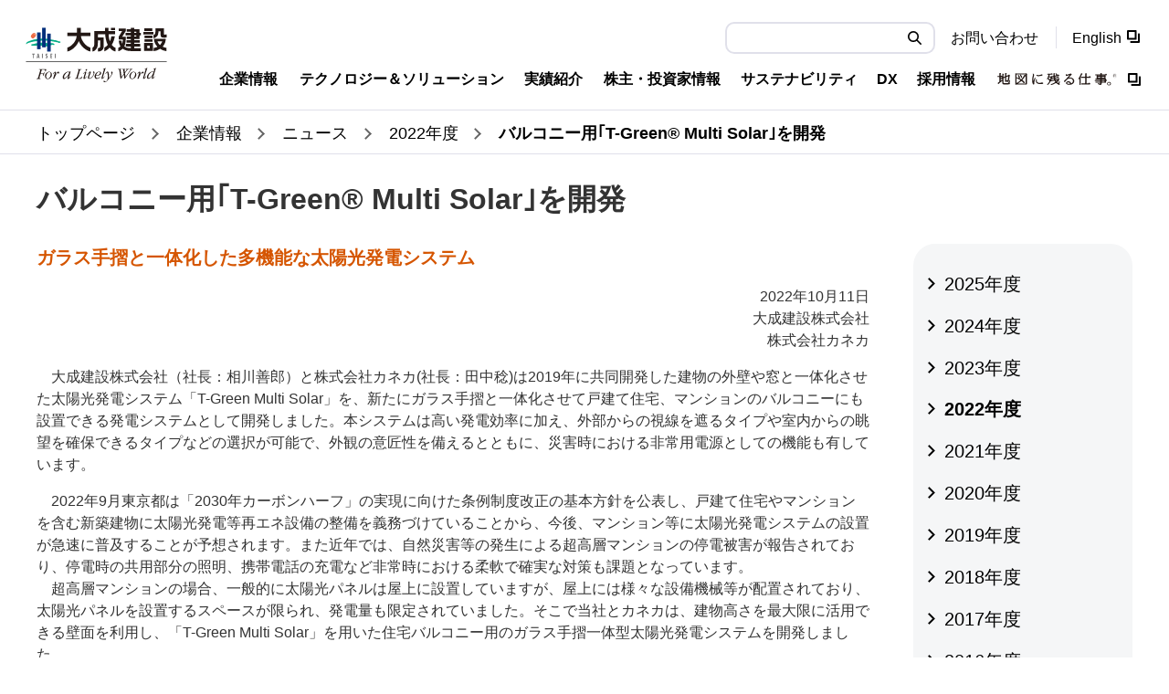

--- FILE ---
content_type: text/html
request_url: https://www.taisei.co.jp/about_us/wn/2022/221011_9103.html
body_size: 9400
content:
<!DOCTYPE HTML>
<html lang="ja">
<head prefix="og: https://ogp.me/ns# fb: https://ogp.me/ns/fb# article: https://ogp.me/ns/article#">
<!-- Google Tag Manager -->
<script>(function(w,d,s,l,i){w[l]=w[l]||[];w[l].push({'gtm.start':
new Date().getTime(),event:'gtm.js'});var f=d.getElementsByTagName(s)[0],
j=d.createElement(s),dl=l!='dataLayer'?'&l='+l:'';j.async=true;j.src=
'https://www.googletagmanager.com/gtm.js?id='+i+dl;f.parentNode.insertBefore(j,f);
})(window,document,'script','dataLayer','GTM-TLK7VMR');</script>
<!-- End Google Tag Manager -->
<meta charset="UTF-8">
<meta http-equiv="X-UA-Compatible" content="IE=edge">
<title>バルコニー用｢T-Green® Multi Solar｣を開発 | 大成建設株式会社</title>
<meta name="description" content="バルコニー用｢T-Green® Multi Solar｣を開発のページです。大成建設株式会社は「人がいきいきとする環境を創造する」というグループ理念のもと、自然との調和の中で安全・安心で魅力ある空間と豊かな価値を生み出し、次世代のための夢と希望に溢れた地球社会づくりに取り組んでいきます。">
<meta name="viewport" content="width=device-width">
<meta name="format-detection" content="telephone=no">
<meta property="og:type" content="article">
<meta property="og:title" content="バルコニー用｢T-Green® Multi Solar｣を開発 | 大成建設株式会社">
<meta property="og:description" content="バルコニー用｢T-Green® Multi Solar｣を開発のページです。大成建設株式会社は「人がいきいきとする環境を創造する」というグループ理念のもと、自然との調和の中で安全・安心で魅力ある空間と豊かな価値を生み出し、次世代のための夢と希望に溢れた地球社会づくりに取り組んでいきます。">
<meta property="og:url" content="https://www.taisei.co.jp/about_us/wn/2022/221011_9103.html">
<meta property="og:image" content="https://www.taisei.co.jp/app-files/img/symbol/ogp.png">
<meta property="og:site_name" content="大成建設株式会社">
<meta property="og:locale" content="ja_JP">
<link rel="canonical" href="https://www.taisei.co.jp/about_us/wn/2022/221011_9103.html">
<link rel="shortcut icon" href="/app-files/img/symbol/favicon.ico">
<link rel="apple-touch-icon-precomposed" href="/app-files/img/symbol/apple-touch-icon.png">
<script type="application/ld+json">
{
  "@context": "https://schema.org",
  "@type": "Organization",
  "url": "https://www.taisei.co.jp/",
  "logo": "https://www.taisei.co.jp/app-files/img/symbol/logo.png"
}
</script>
<link rel="stylesheet" href="/oldwn/app-files/css/app.css">
<link rel="stylesheet" href="/shared/css/base.css">
<link rel="stylesheet" href="/shared/css/layout_pc.css">
<link rel="stylesheet" href="/shared/css/layout_sp.css">
<link rel="stylesheet" href="/shared/css/parts_pc.css">
<link rel="stylesheet" href="/shared/css/parts_sp.css">
</head>
<body>
<!-- Google Tag Manager (noscript) -->
<noscript><iframe src="https://www.googletagmanager.com/ns.html?id=GTM-TLK7VMR"
height="0" width="0" style="display:none;visibility:hidden"></iframe></noscript>
<!-- End Google Tag Manager (noscript) -->
<header id="header" class="Header-oldwn">
  <div class="Header-oldwn__inner">
    <div class="Header-oldwn__head">
      <h1 class="header-logo"><a href="/"><img src="/oldwn/app-files/img/cmn_logo01.svg" alt="大成建設 For a Lively World" width="185" height="87"><span class="header-tagline-pc">人がいきいきとする<br>環境を創造する。</span><span class="header-tagline-sp"><img src="/oldwn/app-files/img/cmn_tx01.png" alt="人がいきいきとする環境を創造する。" width="89" height="26"></span></a></h1>
    </div>
    <div class="Header-oldwn__body">
      <div class="Header-oldwn__body__inner">
        <div class="header-utility">
          <div class="header-search">
            <form action="/search.html" class="header-search__form" method="get" accept-charset="UTF-8">
              <input type="text" name="q" id="qHeader" value="" class="header-search__input" placeholder="キーワードを入力してください">
              <button type="submit" class="header-search__submit"><span class="header-search__submit__label">検索</span></button>
            </form>
          </div>
          <ul class="header-utility__list js-header-clone__snav">
            <li><a href="/contact/" class="header-utility__list__type">お問い合わせ</a></li>
            <li><a href="/english/" target="_blank" rel="noopener" class="header-utility__list__type--blank">English</a></li>
          </ul>
        </div>
        <nav class="header-gnav js-header-gnav js-header-clone__gnav">
          <ul class="header-gnav__list">
            <li class="header-gnav-corp js-header-gnav__list" data-gnav-current="corp">
              <a href="#nav-corp" class="header-gnav__type--toggle js-header-gnav__trigger" aria-expanded="false" aria-controls="nav-corp" data-open-text="開く" data-close-text="閉じる"><span class="header-gnav__type__label">企業情報</span></a>
              <div id="nav-corp" class="header-megamenu js-header-gnav__megamenu" aria-hidden="true">
                <div class="header-megamenu__inner">
                  <div class="header-megamenu__head">
                    <div class="header-megamenu__heading"><a href="/corp/" class="header-megamenu__heading__type">
                      <span class="header-megamenu__heading__label">企業情報 トップ</span>
                    </a></div>
                  </div>
                  <div class="header-megamenu__body">
                    <div class="header-column">
                      <div class="header-column__item">
                        <ul class="header-link-list" data-header-col="2">
                          <li><a href="/corp/message.html" class="header-link-list__type"><span class="header-link-list__label">ごあいさつ</span></a></li>
                          <li><a href="/corp/rinen/" class="header-link-list__type"><span class="header-link-list__label">理念体系</span></a></li>
                          <li><a href="/corp/profile.html" class="header-link-list__type"><span class="header-link-list__label">会社概要</span></a></li>
                          <li><a href="/corp/business.html" class="header-link-list__type"><span class="header-link-list__label">事業内容</span></a></li>
                          <li><a href="/corp/pdf/organization.pdf" target="_blank" rel="noopener" class="header-link-list__type--pdf"><span class="header-link-list__label">組織図（機構図）</span></a></li>
                          <li><a href="/corp/governance.html" class="header-link-list__type"><span class="header-link-list__label">コーポレート・ガバナンス／内部統制</span></a></li>
                          <li><a href="/corp/officer.html" class="header-link-list__type"><span class="header-link-list__label">役員</span></a></li>
                          <li><a href="/corp/branch.html" class="header-link-list__type"><span class="header-link-list__label">事業所</span></a></li>
                          <li><a href="/corp/ayumi/" class="header-link-list__type"><span class="header-link-list__label">大成建設の歩み</span></a></li>
                          <li><a href="/corp/group.html" class="header-link-list__type"><span class="header-link-list__label">主なグループ企業</span></a></li>
                          <li><a href="/about_us/wn/" class="header-link-list__type"><span class="header-link-list__label">ニュース</span></a></li>
                        </ul>
                      </div>
                      <div class="header-column__item">
                        <ul class="header-link-list" data-header-col="2">
                          <li><a href="/corp/society/" class="header-link-list__type"><span class="header-link-list__label label-bold">社会・文化貢献活動</span></a>
                            <div class="header-link-list__nest">
                              <ul class="header-link-list">
                                <li><a href="/corp/society/kikin/" class="header-link-list__type"><span class="header-link-list__label">公益信託　大成建設自然・歴史環境基金</span></a></li>
                                <li><a href="https://www.taisei-foundation.or.jp/index.html" target="_blank" rel="noopener" class="header-link-list__type--blank"><span class="header-link-list__label">大成学術財団</span></a></li>
                                <li><a href="https://galerie-taisei.jp/" target="_blank" rel="noopener" class="header-link-list__type--blank"><span class="header-link-list__label">大成建設ギャルリー・タイセイ</span></a></li>
                                <li><a href="/corp/society/seirei/" class="header-link-list__type"><span class="header-link-list__label">大成建設杯清麗戦</span></a></li>
                              </ul>
                            </div>
                          </li>
                          <li><a href="/corp/library/" class="header-link-list__type"><span class="header-link-list__label label-bold">ライブラリー</span></a>
                            <div class="header-link-list__nest">
                              <ul class="header-link-list">
                                <li><a href="/corp/library/tvcm/" class="header-link-list__type"><span class="header-link-list__label">テレビCM</span></a></li>
                                <li><a href="/corp/library/ad/" class="header-link-list__type"><span class="header-link-list__label">広告</span></a></li>
                                <li><a href="/corp/library/film/" class="header-link-list__type"><span class="header-link-list__label">文化映画</span></a></li>
                              </ul>
                            </div>
                          </li>
                        </ul>
                      </div>
                    </div>
                    <div class="header-btn-list">
                      <div class="header-btn"><a href="/partner/" class="header-btn__type"><span class="header-btn__label">協力会社の皆様へ</span></a></div>
                      <div class="header-btn"><a href="/syain/" class="header-btn__type"><span class="header-btn__label">緊急時社員用</span></a></div>
                    </div>
                  </div>
                  <div class="header-megamenu__close"><a href="#nav-corp" class="header-megamenu__close--menu js-header-menu__close" aria-expanded="false" aria-controls="nav-corp">閉じる</a></div>
                </div>
              </div>
            </li>
            <li class="header-gnav-ss js-header-gnav__list" data-gnav-current="ss">
              <a href="#nav-ss" class="header-gnav__type--toggle js-header-gnav__trigger" aria-expanded="false" aria-controls="nav-ss" data-open-text="開く" data-close-text="閉じる"><span class="header-gnav__type__label">テクノロジー＆ソリューション</span></a>
              <div id="nav-ss" class="header-megamenu js-header-gnav__megamenu" aria-hidden="true">
                <div class="header-megamenu__inner">
                  <div class="header-megamenu__head">
                    <div class="header-megamenu__heading"><a href="https://www.taisei-techsolu.jp/" target="_blank" rel="noopener" class="header-megamenu__heading__type--blank">
                      <span class="header-megamenu__heading__label">テクノロジー＆ソリューション トップ</span>
                    </a></div>
                  </div>
                  <div class="header-megamenu__body">
                    <ul class="header-link-list" data-header-col="4">
                      <li><a href="https://www.taisei-techsolu.jp/news/" target="_blank" rel="noopener" class="header-link-list__type--blank"><span class="header-link-list__label">ニュース</span></a></li>
                      <li><a href="https://www.taisei-techsolu.jp/solution/construction_use.html" target="_blank" rel="noopener" class="header-link-list__type--blank"><span class="header-link-list__label">建築</span></a></li>
                      <li><a href="https://www.taisei-techsolu.jp/solution/civil_eng_use.html" target="_blank" rel="noopener" class="header-link-list__type--blank"><span class="header-link-list__label">土木</span></a></li>
                      <li><a href="https://www.taisei-techsolu.jp/solution/overseas.html" target="_blank" rel="noopener" class="header-link-list__type--blank"><span class="header-link-list__label">海外</span></a></li>
                      <li><a href="https://www.taisei-techsolu.jp/solution/development.html" target="_blank" rel="noopener" class="header-link-list__type--blank"><span class="header-link-list__label">開発</span></a></li>
                      <li><a href="https://www.taisei-techsolu.jp/solution/engineering.html" target="_blank" rel="noopener" class="header-link-list__type--blank"><span class="header-link-list__label">エンジニアリング</span></a></li>
                      <li><a href="https://www.taisei-techsolu.jp/solution/sol_energy/" target="_blank" rel="noopener" class="header-link-list__type--blank"><span class="header-link-list__label">エネルギー</span></a></li>
                      <li><a href="https://www.taisei-techsolu.jp/solution/sol_environment/" target="_blank" rel="noopener" class="header-link-list__type--blank"><span class="header-link-list__label">環境</span></a></li>
                    </ul>
                    <ul class="header-link-list" data-header-col="4">
                      <li><a href="https://www.taisei-techsolu.jp/kurashi-machi/" target="_blank" rel="noopener" class="header-link-list__type--blank"><span class="header-link-list__label">くらしと街のコンシェルジュ</span></a></li>
                      <li><a href="https://www.taisei-design.jp/de/" target="_blank" rel="noopener" class="header-link-list__type--blank"><span class="header-link-list__label">TAISEI DESIGN</span></a></li>
                      <li><a href="https://www.taisei-techsolu.jp/tech_center/" target="_blank" rel="noopener" class="header-link-list__type--blank"><span class="header-link-list__label">技術開発（技術センター）</span></a></li>
                      <li><a href="https://www.taisei-techsolu.jp/tech/" target="_blank" rel="noopener" class="header-link-list__type--blank"><span class="header-link-list__label">技術検索</span></a></li>
                    </ul>
                  </div>
                  <div class="header-megamenu__close"><a href="#nav-ss" class="header-megamenu__close--menu js-header-menu__close" aria-expanded="false" aria-controls="nav-ss">閉じる</a></div>
                </div>
              </div>
            </li>
            <li class="header-gnav-works js-header-gnav__list" data-gnav-current="works">
              <a href="#nav-works" class="header-gnav__type--toggle js-header-gnav__trigger" aria-expanded="false" aria-controls="nav-works" data-open-text="開く" data-close-text="閉じる"><span class="header-gnav__type__label">実績紹介</span></a>
              <div id="nav-works" class="header-megamenu js-header-gnav__megamenu" aria-hidden="true">
                <div class="header-megamenu__inner">
                  <div class="header-megamenu__head">
                    <div class="header-megamenu__heading"><a href="/works/" class="header-megamenu__heading__type">
                      <span class="header-megamenu__heading__label">実績紹介 トップ</span>
                    </a></div>
                  </div>
                  <div class="header-megamenu__body">
                    <div class="works-search">
                      <form action="/search.html" class="works-search__form" method="get" accept-charset="UTF-8">
                        <input type="hidden" name="r" value="1:works" >
                        <input name="q" type="text" class="works-search__input" placeholder="キーワードを入力してください" value="">
                        <button type="submit" class="works-search__submit"><span class="works-search__submit__label">検索</span></button>
                      </form>
                    </div>
                    <ul class="header-link-list" data-header-col="3">
                      <li><a href="/works/#anc-01-1" class="header-link-list__type"><span class="header-link-list__label">施設用途から探す（建築）</span></a></li>
                      <li><a href="/works/#anc-01-2" class="header-link-list__type"><span class="header-link-list__label">施設用途から探す（土木）</span></a></li>
                      <li><a href="/works/#anc-02" class="header-link-list__type"><span class="header-link-list__label">年代から探す</span></a></li>
                      <li><a href="/works/#anc-03" class="header-link-list__type"><span class="header-link-list__label">場所から探す</span></a></li>
                      <li><a href="/works/result.html?design=true" class="header-link-list__type"><span class="header-link-list__label">設計施工から探す</span></a></li>
                      <li><a href="/works/#anc-05" class="header-link-list__type"><span class="header-link-list__label">テーマ・課題から探す</span></a></li>
                    </ul>
                  </div>
                  <div class="header-megamenu__close"><a href="#nav-works" class="header-megamenu__close--menu js-header-menu__close" aria-expanded="false" aria-controls="nav-works">閉じる</a></div>
                </div>
              </div>
            </li>
            <li class="header-gnav-ir js-header-gnav__list" data-gnav-current="ir">
              <a href="#nav-ir" class="header-gnav__type--toggle js-header-gnav__trigger" aria-expanded="false" aria-controls="nav-ir" data-open-text="開く" data-close-text="閉じる"><span class="header-gnav__type__label">株主・投資家情報</span></a>
              <div id="nav-ir" class="header-megamenu js-header-gnav__megamenu" aria-hidden="true">
                <div class="header-megamenu__inner">
                  <div class="header-megamenu__head">
                    <div class="header-megamenu__heading"><a href="/ir/" class="header-megamenu__heading__type">
                      <span class="header-megamenu__heading__label">株主・投資家情報 トップ</span>
                    </a></div>
                  </div>
                  <div class="header-megamenu__body">
                    <div class="header-column-v2">
                      <div class="header-column-v2__left">
                        <ul class="header-link-list" data-header-col="1">
                          <li><a href="/ir/management-policy/" class="header-link-list__type"><span class="header-link-list__label label-bold">経営方針</span></a>
                            <div class="header-link-list__nest">
                              <ul class="header-link-list">
                                <li><a href="/ir/management-policy/kabunushi.html" class="header-link-list__type"><span class="header-link-list__label">株主の皆様へ</span></a></li>
                                <li><a href="/ir/management-policy/plan/group.html" class="header-link-list__type"><span class="header-link-list__label">中期経営計画</span></a></li>
                                <li><a href="/corp/governance.html" class="header-link-list__type"><span class="header-link-list__label">コーポレート・ガバナンス</span></a></li>
                                <li><a href="/corp/rinen/policys.html" class="header-link-list__type"><span class="header-link-list__label">会社の方針</span></a></li>
                              </ul>
                            </div>
                          </li>
                        </ul>
                      </div>
                      <div class="header-column-v2__right">
                        <ul class="header-link-list" data-header-col="3">
                          <li><a href="https://www.taisei-sx.jp/" target="_blank" rel="noopener" class="header-link-list__type--blank"><span class="header-link-list__label">大成建設のサステナビリティ</span></a></li>
                          <li><a href="/ir/news.html" class="header-link-list__type"><span class="header-link-list__label">IRニュース</span></a></li>
                          <li><a href="/ir/data/" class="header-link-list__type"><span class="header-link-list__label">IRライブラリー</span></a></li>
                          <li><a href="/ir/stock/" class="header-link-list__type"><span class="header-link-list__label">株式情報</span></a></li>
                          <li><a href="/ir/ir-calendar.html" class="header-link-list__type"><span class="header-link-list__label">IRカレンダー</span></a></li>
                          <li><a href="/ir/highlight.html" class="header-link-list__type"><span class="header-link-list__label">財務ハイライト</span></a></li>
                          <li><a href="/ir/soukai.html" class="header-link-list__type"><span class="header-link-list__label">株主総会</span></a></li>
                          <li><a href="https://www.taisei-sx.jp/evaluation/" target="_blank" rel="noopener" class="header-link-list__type--blank"><span class="header-link-list__label">社外からの評価</span></a></li>
                          <li><a href="/ir/individual/" class="header-link-list__type"><span class="header-link-list__label">個人投資家の皆様へ</span></a></li>
                          <li><a href="/ir/question.html" class="header-link-list__type"><span class="header-link-list__label">よくあるご質問</span></a></li>
                          <li><a href="/ir/stock/denshi/" class="header-link-list__type"><span class="header-link-list__label">電子公告</span></a></li>
                          <li><a href="/ir/stock/chart/" class="header-link-list__type"><span class="header-link-list__label">株価情報</span></a></li>
                        </ul>
                      </div>
                    </div>
                  </div>
                  <div class="header-megamenu__close"><a href="#nav-ir" class="header-megamenu__close--menu js-header-menu__close" aria-expanded="false" aria-controls="nav-ir">閉じる</a></div>
                </div>
              </div>
            </li>
            <li class="header-gnav-sx js-header-gnav__list" data-gnav-current="sx">
              <a href="#nav-sx" class="header-gnav__type--toggle js-header-gnav__trigger" aria-expanded="false" aria-controls="nav-sx" data-open-text="開く" data-close-text="閉じる"><span class="header-gnav__type__label">サステナビリティ</span></a>
              <div id="nav-sx" class="header-megamenu js-header-gnav__megamenu" aria-hidden="true">
                <div class="header-megamenu__inner">
                  <div class="header-megamenu__head">
                    <div class="header-megamenu__heading"><a href="https://www.taisei-sx.jp/" target="_blank" rel="noopener" class="header-megamenu__heading__type--blank">
                      <span class="header-megamenu__heading__label">サステナビリティ トップ</span>
                    </a></div>
                  </div>
                  <div class="header-megamenu__body">
                    <ul class="header-link-list" data-header-col="4">
                      <li><a href="https://www.taisei-sx.jp/commitment/" target="_blank" rel="noopener" class="header-link-list__type--blank"><span class="header-link-list__label">トップコミットメント</span></a></li>
                      <li><a href="https://www.taisei-sx.jp/management/" target="_blank" rel="noopener" class="header-link-list__type--blank"><span class="header-link-list__label">サステナビリティ経営</span></a></li>
                      <li><a href="https://www.taisei-sx.jp/management/materiality/" target="_blank" rel="noopener" class="header-link-list__type--blank"><span class="header-link-list__label">マテリアリティとSDGs</span></a></li>
                      <li><a href="https://www.taisei-sx.jp/environment/material_flow.html" target="_blank" rel="noopener" class="header-link-list__type--blank"><span class="header-link-list__label">ESGデータ</span></a></li>
                      <li><a href="https://www.taisei-sx.jp/environment/" target="_blank" rel="noopener" class="header-link-list__type--blank"><span class="header-link-list__label">環境（E）</span></a></li>
                      <li><a href="https://www.taisei-sx.jp/social/" target="_blank" rel="noopener" class="header-link-list__type--blank"><span class="header-link-list__label">社会(S)</span></a></li>
                      <li><a href="https://www.taisei-sx.jp/governance/" target="_blank" rel="noopener" class="header-link-list__type--blank"><span class="header-link-list__label">ガバナンス(G)</span></a></li>
                      <li><a href="https://www.taisei-sx.jp/library/" target="_blank" rel="noopener" class="header-link-list__type--blank"><span class="header-link-list__label">ライブラリー（統合レポート）</span></a></li>
                    </ul>
                  </div>
                  <div class="header-megamenu__close"><a href="#nav-sx" class="header-megamenu__close--menu js-header-menu__close" aria-expanded="false" aria-controls="nav-sx">閉じる</a></div>
                </div>
              </div>
            </li>
            <li class="header-gnav-dx js-header-gnav__list" data-gnav-current="dx">
              <a href="#nav-dx" class="header-gnav__type--toggle js-header-gnav__trigger" aria-expanded="false" aria-controls="nav-dx" data-open-text="開く" data-close-text="閉じる"><span class="header-gnav__type__label">DX</span></a>
              <div id="nav-dx" class="header-megamenu js-header-gnav__megamenu" aria-hidden="true">
                <div class="header-megamenu__inner">
                  <div class="header-megamenu__head">
                    <div class="header-megamenu__heading"><a href="https://www.taisei-dx.jp/" target="_blank" rel="noopener" class="header-megamenu__heading__type--blank">
                      <span class="header-megamenu__heading__label">DX トップ</span>
                    </a></div>
                  </div>
                  <div class="header-megamenu__body">
                    <ul class="header-link-list" data-header-col="5">
                      <li><a href="https://www.taisei-dx.jp/vision/" target="_blank" rel="noopener" class="header-link-list__type--blank"><span class="header-link-list__label">DXビジョン</span></a></li>
                      <li><a href="https://www.taisei-dx.jp/message/" target="_blank" rel="noopener" class="header-link-list__type--blank"><span class="header-link-list__label">メッセージ</span></a></li>
                      <li><a href="https://www.taisei-dx.jp/strategy/" target="_blank" rel="noopener" class="header-link-list__type--blank"><span class="header-link-list__label">DX戦略</span></a></li>
                      <li><a href="https://www.taisei-dx.jp/project/" target="_blank" rel="noopener" class="header-link-list__type--blank"><span class="header-link-list__label">プロジェクト</span></a></li>
                      <li><a href="https://www.taisei-dx.jp/news/" target="_blank" rel="noopener" class="header-link-list__type--blank"><span class="header-link-list__label">お知らせ</span></a></li>
                    </ul>
                  </div>
                  <div class="header-megamenu__close"><a href="#nav-dx" class="header-megamenu__close--menu js-header-menu__close" aria-expanded="false" aria-controls="nav-sx">閉じる</a></div>
                </div>
              </div>
            </li>
            <li class="header-gnav-saiyo js-header-gnav__list" data-gnav-current="saiyo">
              <a href="#nav-saiyo" class="header-gnav__type--toggle js-header-gnav__trigger" aria-expanded="false" aria-controls="nav-saiyo" data-open-text="開く" data-close-text="閉じる"><span class="header-gnav__type__label">採用情報</span></a>
              <div id="nav-saiyo" class="header-megamenu js-header-gnav__megamenu" aria-hidden="true">
                <div class="header-megamenu__inner">
                  <div class="header-megamenu__head">
                    <div class="header-megamenu__heading"><a href="/saiyo/" class="header-megamenu__heading__type">
                      <span class="header-megamenu__heading__label">採用情報 トップ</span>
                    </a></div>
                  </div>
                  <div class="header-megamenu__body">
                    <ul class="header-link-list" data-header-col="4">
                      <li><a href="https://www.taisei-saiyo-new.jp/" target="_blank" rel="noopener" class="header-link-list__type--blank"><span class="header-link-list__label">新卒採用情報</span></a></li>
                      <li><a href="/saiyo/career/" target="_blank" rel="noopener" class="header-link-list__type--blank"><span class="header-link-list__label">キャリア採用情報</span></a></li>
                      <li><a href="/saiyo/special_needs/html/" target="_blank" rel="noopener" class="header-link-list__type--blank"><span class="header-link-list__label">障がい者新卒採用情報</span></a></li>
                      <li><a href="https://www.taisei-internship.jp/" target="_blank" rel="noopener" class="header-link-list__type--blank"><span class="header-link-list__label">インターンシップ・セミナー情報</span></a></li>
                    </ul>
                    <div class="header-btn-list saiyo__type">
                      <div class="header-btn"><a href="/saiyo/policy/" class="header-btn__type"><span class="header-btn__label">採用における個人情報保護方針について</span></a></div>
                      <div class="header-btn"><a href="/saiyo/group/" class="header-btn__type"><span class="header-btn__label">グループ会社の採用について</span></a></div>
                    </div>
                  </div>
                  <div class="header-megamenu__close"><a href="#nav-saiyo" class="header-megamenu__close--menu js-header-menu__close" aria-expanded="false" aria-controls="nav-saiyo">閉じる</a></div>
                </div>
              </div>
            </li>
            <li class="header-gnav-map"><a href="https://chizu.taisei.co.jp/" target="_blank" rel="noopener" class="header-gnav__type--blank"><span class="header-gnav__type__label"><img src="/oldwn/app-files/img/cmn_logo02.svg" alt="地図に残る仕事。&reg;" width="162" height="18"></span></a></li>
          </ul>
        </nav>
      </div>
    </div>
    <div class="Header-oldwn__foot">
      <div class="header-utility">
        <div class="header-utility__button">
          <a href="#nav-search" data-for="qHeader__sp" class="header-utility__type--search js-header-menu__trigger" aria-expanded="false" aria-controls="nav-search"><span class="header-utility__label">検索<span class="voice_guide">開く</span></span><span class="header-utility__close">閉じる</span></a>
        </div>
        <div class="header-utility__button">
          <a href="#nav-menu" class="header-utility__type--menu js-header-menu__trigger" aria-expanded="false" aria-controls="nav-menu"><span class="header-utility__label">メニュー<span class="voice_guide">開く</span></span><span class="header-utility__close">閉じる</span></a>
        </div>
      </div>
      <div id="nav-search" class="header-search-area js-header-search__megamenu" aria-hidden="true">
        <div class="header-search-area__inner js-header-search__container">
          <div class="header-search">
            <form action="/search.html" class="header-search__form" method="get" accept-charset="UTF-8">
              <input type="text" name="q" id="qHeader__sp" value="" class="header-search__input" placeholder="キーワードを入力してください">
              <button type="submit" class="header-search__submit"><span class="header-search__submit__label">検索</span></button>
            </form>
          </div>
        </div>
      </div>
      <div id="nav-menu" class="header-menu js-header-menu__megamenu" aria-hidden="true">
        <div class="header-menu__inner js-header-menu__container"></div>
      </div>
    </div>
  </div>
</header>
<main id="main" class="Main type-oldwn">
  <div class="Main__inner">
    <div class="Main__guide js-breadcrumb">
      <ol class="main-breadcrumb" itemscope itemtype="https://schema.org/BreadcrumbList">
        <li itemprop="itemListElement" itemscope itemtype="https://schema.org/ListItem">
          <a class="main-breadcrumb__type" itemprop="item" href="/"><span itemprop="name">トップページ</span></a>
          <meta itemprop="position" content="1">
        </li>
        <li itemprop="itemListElement" itemscope itemtype="https://schema.org/ListItem">
          <a class="main-breadcrumb__type" itemprop="item" href="/corp/"><span itemprop="name">企業情報</span></a>
          <meta itemprop="position" content="2">
        </li>
        <li itemprop="itemListElement" itemscope itemtype="https://schema.org/ListItem">
          <a class="main-breadcrumb__type" itemprop="item" href="/about_us/wn/"><span itemprop="name">ニュース</span></a>
          <meta itemprop="position" content="3">
        </li>
        <li itemprop="itemListElement" itemscope itemtype="https://schema.org/ListItem">
          <a class="main-breadcrumb__type" itemprop="item" href="/about_us/wn/2022/"><span itemprop="name">2022年度</span></a>
          <meta itemprop="position" content="4">
        </li>
        <li itemprop="itemListElement" itemscope itemtype="https://schema.org/ListItem">
          <span class="main-breadcrumb__type--nolink"><span itemprop="name">バルコニー用｢T-Green® Multi Solar｣を開発</span></span>
          <meta itemprop="position" content="5">
        </li>
      </ol>
      <!--/Main__guide-->
    </div>
    <div class="Main__head">
      <div class="heading-lv1">
        <h1 class="heading_title">バルコニー用｢T-Green® Multi Solar｣を開発</h1>
      </div>
      <!--/Main__head-->
    </div>
    <div class="Main__body" data-sidebar="true">
      <div class="Main__content">
        <p class="text-lead-orange text-paragraph">ガラス手摺と一体化した多機能な太陽光発電システム</p>
        <p class="gp-al-right text-paragraph">2022年10月11日<br>大成建設株式会社<br>株式会社カネカ</p>
<p class="text-paragraph">　大成建設株式会社（社長：相川善郎）と株式会社カネカ(社長：田中稔)は2019年に共同開発した建物の外壁や窓と一体化させた太陽光発電システム「T-Green Multi Solar」を、新たにガラス手摺と一体化させて戸建て住宅、マンションのバルコニーにも設置できる発電システムとして開発しました。本システムは高い発電効率に加え、外部からの視線を遮るタイプや室内からの眺望を確保できるタイプなどの選択が可能で、外観の意匠性を備えるとともに、災害時における非常用電源としての機能も有しています。</p>
<p class="text-paragraph">　2022年9月東京都は「2030年カーボンハーフ」の実現に向けた条例制度改正の基本方針を公表し、戸建て住宅やマンションを含む新築建物に太陽光発電等再エネ設備の整備を義務づけていることから、今後、マンション等に太陽光発電システムの設置が急速に普及することが予想されます。また近年では、自然災害等の発生による超高層マンションの停電被害が報告されており、停電時の共用部分の照明、携帯電話の充電など非常時における柔軟で確実な対策も課題となっています。<br />　超高層マンションの場合、一般的に太陽光パネルは屋上に設置していますが、屋上には様々な設備機械等が配置されており、太陽光パネルを設置するスペースが限られ、発電量も限定されていました。そこで当社とカネカは、建物高さを最大限に活用できる壁面を利用し、「T-Green Multi Solar」を用いた住宅バルコニー用のガラス手摺一体型太陽光発電システムを開発しました。</p>
<p class="text-paragraph">　本システムの特徴は以下のとおりです。（図１、２参照）</p>
<ol class="list-order-v4">
<li><span class="list_mark">1</span>
<p>ガラス手摺としての優れた耐久性・施工性を有し、高効率の発電を長時間持続可能<br />本システムは、一般的なバルコニーのガラス手摺と同等以上の耐久性・強度を有し、取付け作業もバルコニー内部から容易に行うことが可能で高効率な発電を30年以上持続することができます。</p>
</li>
<li><span class="list_mark">2</span>
<p>災害時に独立した非常用電源として活用<br />本システムは、災害による停電時に独立した非常用電源として使用可能で、蓄電池と組み合わせることにより、共用部の照明や災害時に携帯電話の充電にも利用でき、安全で快適な生活環境の維持に貢献します。</p>
</li>
<li><span class="list_mark">3</span>
<p>眺望・プライバシーの確保と意匠性を兼ね備えた3タイプを選択可能<br />本システムは、透過性のない「ソリッドタイプ」<sup>※1</sup>と透過性を確保した「シースルータイプ」<sup>※2</sup>の従来タイプに加え、「ハーフタイプ」<sup>※3</sup>の3タイプを選択可能で、お客様のニーズに柔軟に対応できます。</p>
</li>
</ol>
<p class="text-paragraph">　今後、当社とカネカは、戸建て住宅やマンションのほか、病院・ホテル・商業施設等の用途に応じて本システムを積極的に提案し、建物のＺＥＨ・ＺＥＢ化への寄与を通じて、脱炭素社会の実現に貢献してまいります。</p>
<div class="column-layout" data-row-pc="1" data-row-sp="1" style="align-items: flex-start;">
<div class="column_item">
<div class="image-set gp-al-center">
<figure class="image_inner js-fitWidth" style="max-width: 100%;"><img src="/about_us/wn/assets_cms/img/2022101401.jpg" alt="図１ 超高層マンションのバルコニーで発電するガラス手摺「T-Green Multi Solar」導入イメージ" /><figcaption class="image_caption">図１ 超高層マンションのバルコニーで発電するガラス手摺「T-Green Multi Solar」導入イメージ</figcaption></figure>
</div>
</div>
</div>
<section>
<div class="heading-lv2">
<div class="block">
<h2 class="heading_title">従来タイプ：「ソリッドタイプ」、「シースルータイプ」</h2>
</div>
</div>
<div class="column-layout" data-row-pc="1" data-row-sp="1" style="align-items: flex-start;">
<div class="column_item">
<div class="image-set gp-al-center">
<figure class="image_inner js-fitWidth" style="max-width: 100%;"><img src="/about_us/wn/assets_cms/img/2022101402.jpg" alt="" /></figure>
</div>
</div>
</div>
</section>
<section>
<div class="heading-lv2">
<div class="block">
<h2 class="heading_title">ソリッドタイプを下半分に配置した「ハーフタイプ」（下からの視線を遮り、室内からの眺望を確保）</h2>
</div>
</div>
<div class="column-layout" data-row-pc="1" data-row-sp="1" style="align-items: flex-start;">
<div class="column_item">
<div class="image-set gp-al-center">
<figure class="image_inner js-fitWidth" style="max-width: 100%;"><img src="/about_us/wn/assets_cms/img/2022101403.jpg" alt="図2　 T-Green Multi Solar のバリェーション" /><figcaption class="image_caption">図2　 T-Green Multi Solar のバリェーション</figcaption></figure>
</div>
</div>
<div class="column_item">
<div class="image-set gp-al-center">
<figure class="image_inner js-fitWidth" style="max-width: 100%;"><img src="/about_us/wn/assets_cms/img/2022101404.jpg" alt="図3 超高層（２３階）マンションの全体発電量シミュレーション例（参考値）" /><figcaption class="image_caption">図3 超高層（２３階）マンションの全体発電量シミュレーション例（参考値）</figcaption></figure>
</div>
</div>
</div>
</section>
<ol class="list-note-order is-small text-paragraph">
<li><span class="list_mark">※1</span>
<p>「ソリッドタイプ」<br />バルコニーの外部からの視線を遮りプライバシーを確保できる、透過性のないタイプ</p>
</li>
<li><span class="list_mark">※2</span>
<p>「シースルータイプ」<br />室内から眺望と明るさを取り込める縞状の太陽電池を配置により透過性を確保したタイプ</p>
</li>
<li><span class="list_mark">※3</span>
<p>「ハーフタイプ」<br />バルコニー下方から視線を遮り、室内からの眺望を確保でき、ソリッドタイプを半分にしたタイプ</p>
</li>
</ol>
        <ul class="list-button">
          <li class="link-button"><a href="/about_us/wn/2022/"><span class="link_label">一覧へ戻る</span></a></li>
        </ul>
      </div>
      <div class="Main__sidebar">
        <nav class="main-lnav--side">
          <div class="main-lnav__inner">
            <ul class="main-lnav__stage1">
                  <li><a href="/about_us/wn/2025/" class="main-lnav__stage1__type">2025年度</a></li>
                  <li><a href="/about_us/wn/2024/" class="main-lnav__stage1__type">2024年度</a></li>
                  <li><a href="/about_us/wn/2023/" class="main-lnav__stage1__type">2023年度</a></li>
                  <li class="is-current"><a href="/about_us/wn/2022/" class="main-lnav__stage1__type">2022年度</a></li>
                  <li><a href="/about_us/wn/2021/" class="main-lnav__stage1__type">2021年度</a></li>
                  <li><a href="/about_us/wn/2020/" class="main-lnav__stage1__type">2020年度</a></li>
                  <li><a href="/about_us/wn/2019/" class="main-lnav__stage1__type">2019年度</a></li>
                  <li><a href="/about_us/wn/2018/" class="main-lnav__stage1__type">2018年度</a></li>
                  <li><a href="/about_us/wn/2017/" class="main-lnav__stage1__type">2017年度</a></li>
                  <li><a href="/about_us/wn/2016/" class="main-lnav__stage1__type">2016年度</a></li>
                  <li><a href="/about_us/wn/2015/" class="main-lnav__stage1__type">2015年度</a></li>
                  <li><a href="/about_us/wn/2014/" class="main-lnav__stage1__type">2014年度</a></li>
                  <li><a href="/about_us/wn/2013/" class="main-lnav__stage1__type">2013年度</a></li>
                  <li><a href="/about_us/wn/2012/" class="main-lnav__stage1__type">2012年度</a></li>
                  <li><a href="/about_us/wn/2011/" class="main-lnav__stage1__type">2011年度</a></li>
                  <li><a href="/about_us/wn/2010/" class="main-lnav__stage1__type">2010年度</a></li>
                  <li><a href="/about_us/wn/2009/" class="main-lnav__stage1__type">2009年度</a></li>
                  <li><a href="/about_us/wn/2008/" class="main-lnav__stage1__type">2008年度</a></li>
                  <li><a href="/about_us/wn/2007/" class="main-lnav__stage1__type">2007年度</a></li>
                  <li><a href="/about_us/wn/2006/" class="main-lnav__stage1__type">2006年度</a></li>
                  <li><a href="/about_us/wn/2005/" class="main-lnav__stage1__type">2005年度</a></li>
            </ul>
          </div>
        </nav>
      </div>
      <!--/Main__body-->
    </div>
    <!--/Main__inner-->
  </div>
  <!--/Main-->
</main>
<footer id="footer" class="Footer-oldwn">
  <div class="Footer-oldwn__inner">
    <div class="Footer-oldwn__guide">
      <div class="footer-pagetop js-pagetop">
        <a href="#header">ページ上部へ</a>
      </div>
    </div>
    <div class="Footer-oldwn__body">
      <div class="Footer-oldwn__body__inner">
        <div class="footer-snav">
          <div class="footer-snav__col">
            <div class="footer-snav__accordion js-footer-accordion">
              <div class="footer-snav__accordion__title js-footer-accordion__trigger"><a href="/corp/" class="footer-snav__type">企業情報</a></div>
              <ul class="footer-snav__list js-footer-accordion__panel">
                <li class="util-pc-hidden"><a href="/corp/" class="footer-snav__type">企業情報 トップ</a></li>
                <li><a href="/corp/message.html" class="footer-snav__type">ごあいさつ</a></li>
                <li><a href="/corp/rinen/" class="footer-snav__type">理念体系</a></li>
                <li><a href="/corp/profile.html" class="footer-snav__type">会社概要</a></li>
                <li><a href="/corp/business.html" class="footer-snav__type">事業内容</a></li>
                <li><a href="/corp/governance.html" class="footer-snav__type">コーポレート・ガバナンス／内部統制</a></li>
                <li><a href="/corp/officer.html" class="footer-snav__type">役員</a></li>
                <li><a href="/corp/branch.html" class="footer-snav__type">事業所</a></li>
                <li><a href="/corp/ayumi/" class="footer-snav__type">大成建設の歩み</a></li>
                <li><a href="/corp/group.html" class="footer-snav__type">主なグループ企業</a></li>
                <li><a href="/corp/society/" class="footer-snav__type">社会・文化貢献活動</a></li>
                <li><a href="/corp/library/" class="footer-snav__type">ライブラリー</a></li>
                <li><a href="/about_us/wn/" class="footer-snav__type">ニュース</a></li>
              </ul>
            </div>
          </div>
          <div class="footer-snav__col">
            <div class="footer-snav__accordion js-footer-accordion">
              <div class="footer-snav__accordion__title js-footer-accordion__trigger"><a href="https://www.taisei-techsolu.jp/" target="_blank" rel="noopener" class="footer-snav__type--blank">テクノロジー＆ソリューション</a></div>
              <ul class="footer-snav__list js-footer-accordion__panel">
                <li class="util-pc-hidden"><a href="https://www.taisei-techsolu.jp/" target="_blank" rel="noopener" class="footer-snav__type--blank">テクノロジー＆ソリューション トップ</a></li>
                <li><a href="https://www.taisei-techsolu.jp/solution/construction_use.html" target="_blank" rel="noopener" class="footer-snav__type--blank">建築</a></li>
                <li><a href="https://www.taisei-techsolu.jp/solution/civil_eng_use.html" target="_blank" rel="noopener" class="footer-snav__type--blank">土木</a></li>
                <li><a href="https://www.taisei-techsolu.jp/solution/overseas.html" target="_blank" rel="noopener" class="footer-snav__type--blank">海外</a></li>
                <li><a href="https://www.taisei-techsolu.jp/solution/development.html" target="_blank" rel="noopener" class="footer-snav__type--blank">開発</a></li>
                <li><a href="https://www.taisei-techsolu.jp/solution/engineering.html" target="_blank" rel="noopener" class="footer-snav__type--blank">エンジニアリング</a></li>
                <li><a href="https://www.taisei-techsolu.jp/solution/sol_energy/" target="_blank" rel="noopener" class="footer-snav__type--blank">エネルギー</a></li>
                <li><a href="https://www.taisei-techsolu.jp/solution/sol_environment/" target="_blank" rel="noopener" class="footer-snav__type--blank">環境</a></li>
              </ul>
            </div>
            <div class="footer-snav__title"><a href="/works/" class="footer-snav__type">実績紹介</a></div>
          </div>
          <div class="footer-snav__col">
            <div class="footer-snav__accordion js-footer-accordion">
              <div class="footer-snav__accordion__title js-footer-accordion__trigger"><a href="/ir/" class="footer-snav__type">株主・投資家情報</a></div>
              <ul class="footer-snav__list js-footer-accordion__panel">
                <li class="util-pc-hidden"><a href="/about_us/ir/" class="footer-snav__type">株主・投資家情報 トップ</a></li>
                <li><a href="/ir/management-policy/kabunushi.html" class="footer-snav__type">株主の皆様へ</a></li>
                <li><a href="/ir/management-policy/plan/group.html" class="footer-snav__type">中期経営計画</a></li>
                <li><a href="/ir/management-policy/" class="footer-snav__type">経営方針</a></li>
                <li><a href="/ir/news.html" class="footer-snav__type">IRニュース</a></li>
                <li><a href="/ir/data/" class="footer-snav__type">IRライブラリー</a></li>
                <li><a href="/ir/stock/" class="footer-snav__type">株式情報</a></li>
                <li><a href="/ir/ir-calendar.html" class="footer-snav__type">IRカレンダー</a></li>
                <li><a href="/ir/highlight.html" class="footer-snav__type">財務ハイライト</a></li>
                <li><a href="/ir/soukai.html" class="footer-snav__type">株主総会</a></li>
                <li><a href="/ir/question.html" class="footer-snav__type">よくあるご質問</a></li>
                <li><a href="/ir/stock/denshi/" class="footer-snav__type">電子公告</a></li>
              </ul>
            </div>
          </div>
          <div class="footer-snav__col">
            <div class="footer-snav__accordion js-footer-accordion">
              <div class="footer-snav__accordion__title js-footer-accordion__trigger"><a href="https://www.taisei-sx.jp/" target="_blank" rel="noopener" class="footer-snav__type--blank">サステナビリティ</a></div>
              <ul class="footer-snav__list js-footer-accordion__panel">
                <li class="util-pc-hidden"><a href="https://www.taisei-sx.jp/" target="_blank" rel="noopener" class="footer-snav__type--blank">サステナビリティ トップ</a></li>
                <li><a href="https://www.taisei-sx.jp/commitment/" target="_blank" rel="noopener" class="footer-snav__type--blank">トップコミットメント</a></li>
                <li><a href="https://www.taisei-sx.jp/management/" target="_blank" rel="noopener" class="footer-snav__type--blank">サステナビリティ経営</a></li>
                <li><a href="https://www.taisei-sx.jp/materiality/" target="_blank" rel="noopener" class="footer-snav__type--blank">マテリアリティ</a></li>
                <li><a href="https://www.taisei-sx.jp/esg_guide_line/esg/" target="_blank" rel="noopener" class="footer-snav__type--blank">ESGデータ</a></li>
                <li><a href="https://www.taisei-sx.jp/environment/" target="_blank" rel="noopener" class="footer-snav__type--blank">環境（E）</a></li>
                <li><a href="https://www.taisei-sx.jp/social/" target="_blank" rel="noopener" class="footer-snav__type--blank">社会（S）</a></li>
                <li><a href="https://www.taisei-sx.jp/governance/" target="_blank" rel="noopener" class="footer-snav__type--blank">ガバナンス（G）</a></li>
                <li><a href="https://www.taisei-sx.jp/library/" target="_blank" rel="noopener" class="footer-snav__type--blank">ライブラリー（統合レポート）</a></li>
              </ul>
            </div>
            <div class="footer-snav__accordion js-footer-accordion">
              <div class="footer-snav__accordion__title js-footer-accordion__trigger"><a href="https://www.taisei-dx.jp/" target="_blank" rel="noopener" class="footer-snav__type--blank">DX</a></div>
              <ul class="footer-snav__list js-footer-accordion__panel">
                <li class="util-pc-hidden"><a href="https://www.taisei-dx.jp/" target="_blank" rel="noopener" class="footer-snav__type--blank">DX トップ</a></li>
                <li><a href="https://www.taisei-dx.jp/vision/" target="_blank" rel="noopener" class="footer-snav__type--blank">DXビジョン</a></li>
                <li><a href="https://www.taisei-dx.jp/message/" target="_blank" rel="noopener" class="footer-snav__type--blank">メッセージ</a></li>
                <li><a href="https://www.taisei-dx.jp/strategy/" target="_blank" rel="noopener" class="footer-snav__type--blank">DX戦略</a></li>
                <li><a href="https://www.taisei-dx.jp/project/" target="_blank" rel="noopener" class="footer-snav__type--blank">プロジェクト</a></li>
                <li><a href="https://www.taisei-dx.jp/news/" target="_blank" rel="noopener" class="footer-snav__type--blank">お知らせ</a></li>
              </ul>
            </div>
          </div>
          <div class="footer-snav__col">
            <div class="footer-snav__accordion js-footer-accordion">
            <div class="footer-snav__accordion__title js-footer-accordion__trigger"><a href="/saiyo/" class="footer-snav__type">採用情報</a></div>
              <ul class="footer-snav__list js-footer-accordion__panel">
                <li class="util-pc-hidden"><a href="/saiyo/" class="footer-snav__type">採用情報 トップ</a></li>
                <li><a href="https://www.taisei-saiyo-new.jp/" target="_blank" rel="noopener" class="footer-snav__type--blank">新卒採用情報</a></li>
                <li><a href="/saiyo/career/" target="_blank" rel="noopener" class="footer-snav__type--blank">キャリア採用情報</a></li>
                <li><a href="/saiyo/special_needs/html/" target="_blank" rel="noopener" class="footer-snav__type--blank">障がい者新卒採用情報</a></li>
                <li><a href="https://www.taisei-internship.jp/" target="_blank" rel="noopener" class="footer-snav__type--blank">インターンシップ・セミナー情報</a></li>
                <li><a href="/saiyo/group/" class="footer-snav__type">グループ会社の採用について</a></li>
              </ul>
            </div>
            <div class="footer-snav__title logo__type"><a href="https://chizu.taisei.co.jp/" target="_blank" rel="noopener" class="footer-snav__type--blank"><img src="/oldwn/app-files/img/cmn_logo03.svg" alt="地図に残る仕事。&reg;" width="162" height="18"></a></div>
            <div class="footer-snav__title-v2"><a href="https://www.taisei.co.jp/about_us/dei/" target="_blank" rel="noopener" class="footer-snav__type--blank">ダイバーシティ,エクイティ＆インクルージョン</a></div>
            <div class="footer-snav__title"><a href="/contact/" class="footer-snav__type">お問い合わせ</a></div>
          </div>
        </div>
      </div>
    </div>
    <div class="Footer-oldwn__foot">
      <div class="Footer-oldwn__foot__inner">
        <div class="footer-utility-wrap">
          <dl class="footer-sns">
            <dt>大成建設公式SNS</dt>
            <dd>
              <ul>
                <li class="sns-youtube"><a href="https://www.youtube.com/user/taiseicorp/featured" target="_blank" rel="noopener"><img src="/oldwn/app-files/img/cmn_ic02.png" alt="Youtube" width="36" height="25"></a></li>
                <li class="sns-x"><a href="https://twitter.com/Taisei_Corp" target="_blank" rel="noopener"><img src="/oldwn/app-files/img/cmn_ic03.png" alt="X" width="26" height="26"></a></li>
                <li class="sns-instagram"><a href="https://www.instagram.com/taisei_corp/" target="_blank" rel="noopener"><img src="/oldwn/app-files/img/cmn_ic04.png" alt="Instagram" width="36" height="30"></a></li>
              </ul>
            </dd>
          </dl>
          <div class="footer-utility">
            <ul class="footer-utility__list">
              <li><a href="/privacy.html">個人情報保護方針</a></li>
              <li><a href="/kinyu.html">金融商品取引について</a></li>
              <li><a href="/terms.html">サイトのご利用について</a></li>
              <li><a href="/corp/rinen/policys.html#anc-17">ソーシャルメディアの利用に関する行動基準</a></li>
              <li><a href="/partner/">協力会社の皆様へ</a></li>
              <li><a href="/syain/">緊急時社員用</a></li>
              <li><a href="/sitemap.html">サイトマップ</a></li>
            </ul>
          </div>
        </div>
        <div class="footer-copyright"><small class="footer-copyright__label">COPYRIGHT &copy; TAISEI CORPORATION ALL RIGHTS RESERVED.</small></div>
      </div>
    </div>
  </div>
</footer>
<script src="/app-files/js/probo/popterm3.js"></script>
<script src="/app-files/js/probo/suggest.js"></script>
<script src="/oldwn/app-files/js/app.js"></script>
</body>
</html>



--- FILE ---
content_type: text/css
request_url: https://www.taisei.co.jp/oldwn/app-files/css/app.css
body_size: 7221
content:
@charset "UTF-8";

/*! normalize.css v8.0.1 | MIT License | github.com/necolas/normalize.css */html{line-height:1.15}body{margin:0}main{display:block}h1{margin:.67em 0;font-size:2em}hr{box-sizing:content-box;height:0;overflow:visible}pre{font-family:monospace,monospace;font-size:1em}a{background-color:transparent}abbr[title]{-webkit-text-decoration:underline dotted;border-bottom:none;text-decoration:underline;text-decoration:underline dotted}b,strong{font-weight:bolder}code,kbd,samp{font-family:monospace,monospace;font-size:1em}small{font-size:80%}sub,sup{position:relative;font-size:75%;line-height:0;vertical-align:baseline}sub{bottom:-.25em}sup{top:-.5em}img{border-style:none}button,input,optgroup,select,textarea{margin:0;font-family:inherit;font-size:100%;line-height:1.15}button,input{overflow:visible}button,select{text-transform:none}[type=button],[type=reset],[type=submit],button{-webkit-appearance:button}[type=button]::-moz-focus-inner,[type=reset]::-moz-focus-inner,[type=submit]::-moz-focus-inner,button::-moz-focus-inner{padding:0;border-style:none}[type=button]:-moz-focusring,[type=reset]:-moz-focusring,[type=submit]:-moz-focusring,button:-moz-focusring{outline:1px dotted ButtonText}fieldset{padding:.35em .75em .625em}legend{box-sizing:border-box;display:table;max-width:100%;padding:0;color:inherit;white-space:normal}progress{vertical-align:baseline}textarea{overflow:auto}[type=checkbox],[type=radio]{box-sizing:border-box;padding:0}[type=number]::-webkit-inner-spin-button,[type=number]::-webkit-outer-spin-button{height:auto}[type=search]{-webkit-appearance:textfield;outline-offset:-2px}[type=search]::-webkit-search-decoration{-webkit-appearance:none}::-webkit-file-upload-button{-webkit-appearance:button;font:inherit}details{display:block}summary{display:list-item}[hidden],template{display:none}html{-ms-text-size-adjust:100%;-webkit-text-size-adjust:100%;height:-webkit-fill-available;font-size:62.5%}body{word-wrap:break-word;min-height:100vh;min-height:-webkit-fill-available;background-color:#fff;color:#000;word-break:break-word}body *,body :after,body :before{box-sizing:border-box}button,input,pre,select,textarea{border-radius:0;box-shadow:none;color:#000}input[type=text],textarea{-webkit-appearance:none;-moz-appearance:none;appearance:none}button:not([disabled]),input[type=submit]{cursor:pointer}::-webkit-input-placeholder{color:#999!important}:-moz-placeholder,::-moz-placeholder{color:#999!important}::-moz-placeholder{opacity:1}:-ms-input-placeholder{color:#999!important}:placeholder-shown{color:#999!important}[aria-hidden=true]{display:none}.Footer-oldwn figure,.Header-oldwn figure,.Main.type-oldwn .Main__guide figure,.Main.type-oldwn .Main__sidebar figure{margin:0}.Footer-oldwn img,.Header-oldwn img,.Main.type-oldwn .Main__guide img,.Main.type-oldwn .Main__sidebar img{-webkit-backface-visibility:hidden;min-width:1px;max-width:100%;height:auto;backface-visibility:hidden;vertical-align:top;image-rendering:-webkit-optimize-contrast}.Header-oldwn a,.Main.type-oldwn .Main__guide a,.Main.type-oldwn .Main__sidebar a{transition:all .25s cubic-bezier(.4,0,.2,1) 0s}.Header-oldwn a:active,.Header-oldwn a:hover,.Header-oldwn a:link,.Header-oldwn a:visited,.Main.type-oldwn .Main__guide a:active,.Main.type-oldwn .Main__guide a:hover,.Main.type-oldwn .Main__guide a:link,.Main.type-oldwn .Main__guide a:visited,.Main.type-oldwn .Main__sidebar a:active,.Main.type-oldwn .Main__sidebar a:hover,.Main.type-oldwn .Main__sidebar a:link,.Main.type-oldwn .Main__sidebar a:visited{color:#000;text-decoration:none}.Footer-oldwn a{transition:all .25s cubic-bezier(.4,0,.2,1) 0s}.Footer-oldwn a:active,.Footer-oldwn a:hover,.Footer-oldwn a:link,.Footer-oldwn a:visited{color:#fff;text-decoration:none}.Header-oldwn{z-index:1000;position:fixed;top:0;left:0;width:100%;background:#fff}.Header-oldwn>:first-child,.Header-oldwn>[class^=list-wrap]>:first-child,.Header-oldwn>section:first-child>:first-child,.Header-oldwn__inner>:first-child,.Header-oldwn__inner>[class^=list-wrap]>:first-child,.Header-oldwn__inner>section:first-child>:first-child{margin-top:0!important}.Header-oldwn.form-layout{position:inherit;top:auto;left:auto}.Header-oldwn__head>:first-child,.Header-oldwn__head>[class^=list-wrap]>:first-child,.Header-oldwn__head>section:first-child>:first-child{margin-top:0!important}.Header-oldwn__head .header-logo{margin:0;padding:0}.Header-oldwn__body>:first-child,.Header-oldwn__body>[class^=list-wrap]>:first-child,.Header-oldwn__body>section:first-child>:first-child{margin-top:0!important}.Header-oldwn__body li,.Header-oldwn__body ul{margin:0;padding:0;list-style:none}.Header-oldwn__body .header-utility .header-search__input::-webkit-input-placeholder{color:#fff!important}.Header-oldwn__body .header-utility .header-search__input::-moz-placeholder{color:#fff!important}.Header-oldwn__body .header-utility .header-search__input:-ms-input-placeholder{color:#fff!important}.Header-oldwn__body .header-utility .header-search__input::-ms-input-placeholder{color:#fff!important}.Header-oldwn__body .header-utility .header-search__input::placeholder{color:#fff!important}.Header-oldwn__body .header-gnav .header-gnav__list>li.header-gnav-map>a.header-gnav__type--blank:hover .header-gnav__type__label{opacity:.7}.Header-oldwn__body .header-gnav .header-gnav__list>li.header-gnav-map>a.header-gnav__type--blank:hover .header-gnav__type__label:after{display:none}.header-megamenu__inner .header-megamenu__body .header-column__item:first-child{margin-left:0}.Header-oldwn__foot>:first-child,.Header-oldwn__foot>[class^=list-wrap]>:first-child,.Header-oldwn__foot>section:first-child>:first-child{margin-top:0!important}.Header-oldwn__foot .header-utility{display:flex;justify-content:flex-end;padding-top:5px}.Header-oldwn__foot .header-utility__button{width:50px}.Header-oldwn__foot .header-utility__button:last-child{margin-left:8.5px}.Header-oldwn__foot .header-utility__button .header-utility__label{display:inline-block;overflow:hidden;text-indent:-100vw;white-space:nowrap}.Header-oldwn__foot .header-utility__button .header-utility__close{display:none}.Header-oldwn__foot .header-utility__button.is-active .header-utility__type--search{position:relative;background:#000}.Header-oldwn__foot .header-utility__button.is-active .header-utility__type--search:before{-webkit-transform:rotate(45deg);display:block;position:absolute;top:50%;left:50%;width:2px;height:22px;margin:-11px 0 0 -1px;transform:rotate(45deg);background:#fff;content:""}.Header-oldwn__foot .header-utility__button.is-active .header-utility__type--search:after{-webkit-transform:rotate(-45deg);display:block;position:absolute;top:50%;left:50%;width:2px;height:22px;margin:-11px 0 0 -1px;transform:rotate(-45deg);background:#fff;content:""}.Header-oldwn__foot .header-utility__button.is-active .header-utility__type--menu:before{-webkit-transform:rotate(45deg);top:50%;width:22px;margin:-1px 0 0 -11px;transform:rotate(45deg)}.Header-oldwn__foot .header-utility__button.is-active .header-utility__type--menu:after{-webkit-transform:rotate(-45deg);top:50%;width:22px;margin:-1px 0 0 -11px;transform:rotate(-45deg)}.Header-oldwn__foot .header-utility__button.is-active .header-utility__type--menu .header-utility__label:before{display:none}.Header-oldwn__foot .header-utility__type--search{display:block;width:50px;height:50px;border-radius:50%;background:#e9e9e9 url(/oldwn/app-files/img/cmn_ic01.svg) no-repeat 50% 50%;background-size:20px 20px;transition:none}.Header-oldwn__foot .header-utility__type--menu{display:block;position:relative;width:50px;height:50px;border-radius:50%;background:#00307c;text-indent:-100vw;white-space:nowrap;transition:none}.Header-oldwn__foot .header-utility__type--menu:before{top:17px}.Header-oldwn__foot .header-utility__type--menu:after,.Header-oldwn__foot .header-utility__type--menu:before{display:block;position:absolute;left:50%;width:20px;height:2px;margin-left:-10px;border-radius:1px;background:#fff;content:""}.Header-oldwn__foot .header-utility__type--menu:after{top:31px}.Header-oldwn__foot .header-utility__type--menu .header-utility__label:before{display:block;position:absolute;top:24px;left:50%;width:20px;height:2px;margin-left:-10px;border-radius:1px;background:#fff;content:""}.Header-oldwn__foot .header-search-area{position:fixed;top:72px;left:0;width:100%;padding:20px 15px;background:#f5f6f7}.Header-oldwn__foot .header-search-area__inner .header-search__form{position:relative;width:100%}.Header-oldwn__foot .header-search-area__inner .header-search__input{-webkit-appearance:none;-moz-appearance:none;appearance:none;width:100%;height:50px;padding:2px 46px 0 10px;border:2px solid #e0e0ea;border-radius:12px;outline:none;background:#fff;color:#000;font-size:1.5rem}.Header-oldwn__foot .header-search-area__inner .header-search__input::-webkit-input-placeholder{color:#666!important}.Header-oldwn__foot .header-search-area__inner .header-search__input::-moz-placeholder{color:#666!important}.Header-oldwn__foot .header-search-area__inner .header-search__input:-ms-input-placeholder{color:#666!important}.Header-oldwn__foot .header-search-area__inner .header-search__input::-ms-input-placeholder{color:#666!important}.Header-oldwn__foot .header-search-area__inner .header-search__input::placeholder{color:#666!important}.Header-oldwn__foot .header-search-area__inner .header-search__input:focus{border-color:#000}.Header-oldwn__foot .header-search-area__inner .header-search__submit{-webkit-appearance:none;-moz-appearance:none;appearance:none;position:absolute;top:2px;right:2px;width:58px;height:46px;padding:0;overflow:hidden;border:none;outline:none;background:url(/oldwn/app-files/img/cmn_ic01.svg) no-repeat 50% 50%;background-size:20px 20px;text-indent:-100vw}.Header-oldwn__foot .header-menu{z-index:999;position:fixed;top:72px;left:0;width:100%;padding:0 15px;overflow:auto;background:#f5f6f7}.Header-oldwn__foot .header-menu li,.Header-oldwn__foot .header-menu ul{margin:0;padding:0;list-style:none}.Header-oldwn__foot .header-menu__inner .header-gnav__list>li{border-bottom:1px solid #e0e0ea}.Header-oldwn__foot .header-menu__inner .header-gnav__list>li>a{display:block;position:relative;padding:.85em 0 .6em;font-size:1.5rem;font-weight:700}.Header-oldwn__foot .header-menu__inner .header-gnav__list>li>a:after,.Header-oldwn__foot .header-menu__inner .header-gnav__list>li>a:before{display:block;position:absolute;top:50%;right:11px;width:14px;height:2px;margin-top:-1px;border-radius:1px;background:#000;content:""}.Header-oldwn__foot .header-menu__inner .header-gnav__list>li>a:after{-webkit-transform:rotate(90deg);transform:rotate(90deg)}.Header-oldwn__foot .header-menu__inner .header-gnav__list>li.header-gnav-map>a{padding:16px 35px 16px 0;line-height:1}.Header-oldwn__foot .header-menu__inner .header-gnav__list>li.header-gnav-map>a img{width:125px}.Header-oldwn__foot .header-menu__inner .header-gnav__list>li.header-gnav-map>a:before{display:none}.Header-oldwn__foot .header-menu__inner .header-gnav__list>li.header-gnav-map>a:after{-webkit-transform:rotate(0);display:block;position:absolute;top:50%;right:11px;width:14px;height:14px;margin-top:-7px;transform:rotate(0);border-radius:0;background:url(/oldwn/app-files/img/sprite/icon.svg#blank-usage) no-repeat 0 0;background-size:contain;content:""}.Header-oldwn__foot .header-menu__inner .header-gnav__list>li.is-active>a:after{display:none}.Header-oldwn__foot .header-menu__inner .header-gnav__list>li .header-megamenu{padding:1em 14px 15px;border-top:1px solid #e0e0ea;background:#fff}.Header-oldwn__foot .header-menu__inner .header-gnav__list>li .header-megamenu__head .header-megamenu__heading [class*=__type]{display:block;position:relative;padding-left:14px;font-weight:700}.Header-oldwn__foot .header-menu__inner .header-gnav__list>li .header-megamenu__head .header-megamenu__heading [class*=__type]:before{-webkit-transform:rotate(45deg);-webkit-backface-visibility:hidden;display:inline-block;position:absolute;top:.4em;left:-3px;width:8px;height:8px;transform:rotate(45deg);border-top:2px solid;border-right:2px solid;content:""}.Header-oldwn__foot .header-menu__inner .header-gnav__list>li .header-megamenu__head .header-megamenu__heading [class*=__type--blank]:after{display:inline-block;position:relative;top:0;width:14px;height:14px;margin-left:4px;overflow:hidden;background:url(/oldwn/app-files/img/sprite/icon.svg#blank-usage) no-repeat 0 0;background-size:contain;vertical-align:middle;content:""}.Header-oldwn__foot .header-menu__inner .header-gnav__list>li .header-megamenu__body .header-link-list,.Header-oldwn__foot .header-menu__inner .header-gnav__list>li .header-megamenu__body .header-link-list>li+li{margin-top:1em}.Header-oldwn__foot .header-menu__inner .header-gnav__list>li .header-megamenu__body .header-link-list>li [class*=__type]{display:block;position:relative;padding-left:14px}.Header-oldwn__foot .header-menu__inner .header-gnav__list>li .header-megamenu__body .header-link-list>li [class*=__type]:before{-webkit-transform:rotate(45deg);-webkit-backface-visibility:hidden;display:inline-block;position:absolute;top:.45em;left:-3px;width:8px;height:8px;transform:rotate(45deg);border-top:2px solid;border-right:2px solid;content:""}.Header-oldwn__foot .header-menu__inner .header-gnav__list>li .header-megamenu__body .header-link-list>li [class*=__type--blank]:after{display:inline-block;position:relative;top:0;width:14px;height:14px;margin-left:8px;overflow:hidden;background:url(/oldwn/app-files/img/sprite/icon.svg#blank-usage) no-repeat 0 0;background-size:contain;vertical-align:middle;content:""}.Header-oldwn__foot .header-menu__inner .header-gnav__list>li .header-megamenu__body .header-link-list>li [class*=__type--pdf]:after{display:inline-block;position:relative;top:-1px;width:14px;height:14px;margin-left:8px;overflow:hidden;background:url(/oldwn/app-files/img/sprite/icon.svg#pdf-usage) no-repeat 0 0;background-size:contain;vertical-align:middle;content:""}.Header-oldwn__foot .header-menu__inner .header-gnav__list>li .header-megamenu__body .header-link-list>li .label-bold{font-weight:700}.Header-oldwn__foot .header-menu__inner .header-gnav__list>li .header-megamenu__body .header-link-list>li .header-link-list__nest{padding-left:13px}.Header-oldwn__foot .header-menu__inner .header-gnav__list>li .header-megamenu__body .header-link-list>li .header-link-list__nest .header-link-list>li [class*=__type]:before{top:.4em}.Header-oldwn__foot .header-menu__inner .header-gnav__list>li .header-megamenu__body .header-link-list+.header-link-list{padding-top:1em;border-top:1px solid #e0e0ea}.Header-oldwn__foot .header-menu__inner .header-gnav__list>li .header-megamenu__body .header-column__item:last-child>.header-link-list>li{margin-top:1.7em}.Header-oldwn__foot .header-menu__inner .header-gnav__list>li .header-megamenu__body .header-btn-list{margin-top:1em;padding-top:15px;border-top:1px solid #e0e0ea}.Header-oldwn__foot .header-menu__inner .header-gnav__list>li .header-megamenu__body .header-btn-list .header-btn{display:flex;width:100%}.Header-oldwn__foot .header-menu__inner .header-gnav__list>li .header-megamenu__body .header-btn-list .header-btn [class*=__type]{display:flex;position:relative;align-items:center;justify-content:center;width:100%;padding:.7em 10px;border:2px solid #000;border-radius:27px;background-color:#fff;font-weight:700;line-height:1.4;text-align:center}.Header-oldwn__foot .header-menu__inner .header-gnav__list>li .header-megamenu__body .header-btn-list .header-btn+.header-btn{margin-top:14px}.Header-oldwn__foot .header-menu__inner .header-gnav__list>li .header-megamenu__body .works-search{width:100%;margin-top:1em}.Header-oldwn__foot .header-menu__inner .header-gnav__list>li .header-megamenu__body .works-search__form{position:relative;width:100%}.Header-oldwn__foot .header-menu__inner .header-gnav__list>li .header-megamenu__body .works-search__input{-webkit-appearance:none;-moz-appearance:none;appearance:none;width:100%;height:50px;padding:0 58px 0 20px;border:2px solid #e0e0ea;border-radius:12px;outline:none;background:#fff;color:#000;font-size:1.6rem}.Header-oldwn__foot .header-menu__inner .header-gnav__list>li .header-megamenu__body .works-search__input::-webkit-input-placeholder{color:#666!important}.Header-oldwn__foot .header-menu__inner .header-gnav__list>li .header-megamenu__body .works-search__input::-moz-placeholder{color:#666!important}.Header-oldwn__foot .header-menu__inner .header-gnav__list>li .header-megamenu__body .works-search__input:-ms-input-placeholder{color:#666!important}.Header-oldwn__foot .header-menu__inner .header-gnav__list>li .header-megamenu__body .works-search__input::-ms-input-placeholder{color:#666!important}.Header-oldwn__foot .header-menu__inner .header-gnav__list>li .header-megamenu__body .works-search__input::placeholder{color:#666!important}.Header-oldwn__foot .header-menu__inner .header-gnav__list>li .header-megamenu__body .works-search__input:focus{border-color:#000}.Header-oldwn__foot .header-menu__inner .header-gnav__list>li .header-megamenu__body .works-search__submit{-webkit-appearance:none;-moz-appearance:none;appearance:none;position:absolute;top:2px;right:2px;width:58px;height:46px;padding:0;overflow:hidden;border:none;outline:none;background:url(/oldwn/app-files/img/cmn_ic01.svg) no-repeat 50% 50%;background-size:20px 20px;text-indent:-100vw}.Header-oldwn__foot .header-menu__inner .header-gnav__list>li .header-megamenu__body .works-search+.header-link-list{margin-top:.8em}.Header-oldwn__foot .header-menu__inner .header-gnav__list>li .header-megamenu__close{display:none}.Header-oldwn__foot .header-menu__inner .header-utility__list{display:flex;align-items:center;justify-content:center}.Header-oldwn__foot .header-menu__inner .header-utility__list>li{width:50%}.Header-oldwn__foot .header-menu__inner .header-utility__list>li:first-child{position:relative}.Header-oldwn__foot .header-menu__inner .header-utility__list>li:first-child:after{position:absolute;top:50%;right:1px;width:1px;height:22px;margin-top:-11px;background:#e0e0ea;content:""}.Header-oldwn__foot .header-menu__inner .header-utility__list>li>a{display:block;width:100%;padding:1.5em 0 1.45em;text-align:center}.Header-oldwn__foot .header-menu__inner .header-utility__list>li>a[class*=__type--blank]:after{display:inline-block;position:relative;top:0;width:14px;height:14px;margin-left:7px;overflow:hidden;background:url(/oldwn/app-files/img/sprite/icon.svg#blank-usage) no-repeat 0 0;background-size:contain;vertical-align:middle;content:""}.Main.type-oldwn{overflow:hidden}.Main__guide{display:block;width:100%;background:#fff}.main-breadcrumb{width:100%;margin:0 auto;list-style:none}.main-breadcrumb>li{position:relative}.main-breadcrumb>li:before{-webkit-transform:rotate(45deg);position:absolute;left:-3px;width:9px;height:9px;transform:rotate(45deg);border-top:2px solid #666;border-right:2px solid #666;vertical-align:middle;content:""}.main-breadcrumb>li:first-of-type{padding-left:0}.main-breadcrumb>li:first-of-type:before{display:none}.main-breadcrumb>li:last-of-type>[class*=__type]{color:#000}.Main__head{margin:0 auto}.Main__head>:first-child,.Main__head>[class^=list-wrap]>:first-child,.Main__head>section:first-child>:first-child{margin-top:0!important}.Main__head>:last-child{margin-bottom:0!important}.Main__content{margin:0 auto}.Main__content>:first-child,.Main__content>[class^=list-wrap]>:first-child,.Main__content>section:first-child>:first-child{margin-top:0!important}.Main__sidebar .main-lnav--side{border-radius:24px;background:#f5f6f7}.Main__sidebar .main-lnav--side li,.Main__sidebar .main-lnav--side ul{margin:0;padding:0;list-style:none}.Main__sidebar .main-lnav--side .main-lnav__inner .main-lnav__stage1>li [class*=__type]{display:block;position:relative}.Main__sidebar .main-lnav--side .main-lnav__inner .main-lnav__stage1>li [class*=__type]:before{-webkit-transform:rotate(45deg);-webkit-backface-visibility:hidden;display:inline-block;position:absolute;left:-3px;width:9px;height:9px;transform:rotate(45deg);border-top:2px solid #000;border-right:2px solid #000;content:""}.Main__foot .main-lnav--bottom{width:100%;border-top:1px solid #e0e0ea;background:#fff}.Main__foot .main-lnav--bottom li,.Main__foot .main-lnav--bottom ul{margin:0;padding:0;list-style:none}.Main__foot .main-lnav--bottom .main-lnav__inner .main-lnav__title{width:100%;background:#f5f6f7}.Main__foot .main-lnav--bottom .main-lnav__inner .main-lnav__title__type{position:relative}.Main__foot .main-lnav--bottom .main-lnav__inner .main-lnav__title__type:before{position:absolute;background:url(/oldwn/app-files/img/cmn_ic05.svg) no-repeat 0 0;background-size:contain;content:""}.Main__foot .main-lnav--bottom .main-lnav__inner .main-lnav__stage1>li [class*=__type]{position:relative}.Main__foot .main-lnav--bottom .main-lnav__inner .main-lnav__stage1>li [class*=__type]:before{-webkit-transform:rotate(45deg);-webkit-backface-visibility:hidden;display:inline-block;position:absolute;top:.45em;left:-3px;width:8px;height:8px;transform:rotate(45deg);border-top:2px solid;border-right:2px solid;vertical-align:middle;content:""}.Main__foot .main-lnav--bottom .main-lnav__inner .main-lnav__stage1>li [class*=__type--blank]:after{display:inline-block;position:relative;width:14px;height:14px;overflow:hidden;background:url(/oldwn/app-files/img/sprite/icon.svg#blank-usage) no-repeat 0 0;background-size:contain;vertical-align:middle;content:""}.main-overlay{display:none;z-index:998;position:fixed;top:0;left:0;width:100%;height:100vh;background:rgba(0,0,0,.5)}.Footer-oldwn{background:#333;color:#fff}.Footer-oldwn>:first-child,.Footer-oldwn>[class^=list-wrap]>:first-child,.Footer-oldwn>section:first-child>:first-child,.Footer-oldwn__inner>:first-child,.Footer-oldwn__inner>[class^=list-wrap]>:first-child,.Footer-oldwn__inner>section:first-child>:first-child{margin-top:0!important}.Footer-oldwn a{color:#fff}.Footer-oldwn li,.Footer-oldwn ul{margin:0;padding:0;list-style:none}.Footer-oldwn:before{position:absolute;left:0;width:100%;background:#333;content:""}.Footer-oldwn__guide>:first-child,.Footer-oldwn__guide>[class^=list-wrap]>:first-child,.Footer-oldwn__guide>section:first-child>:first-child{margin-top:0!important}.Footer-oldwn__guide .footer-pagetop{display:none;z-index:997;position:fixed}.Footer-oldwn__guide .footer-pagetop>a{display:block;position:relative;width:50px;height:50px;overflow:hidden;border-radius:50%;background:hsla(0,0%,100%,.8) url(/oldwn/app-files/img/cmn_ic04.svg) no-repeat 50% 50%;background-size:16px 13px;text-indent:-100vw;white-space:nowrap}.Footer-oldwn__body__inner .footer-snav__col:first-child{margin-left:0}.Footer-oldwn__body__inner .footer-snav .footer-snav__title-v2.js-footer-accordion__trigger.is-active>a:after,.Footer-oldwn__body__inner .footer-snav__title.js-footer-accordion__trigger.is-active>a:after{display:none}.Footer-oldwn__body__inner .footer-snav__list>li [class*=__type--blank]:after{display:inline-block;position:relative;top:-1px;width:14px;height:14px;overflow:hidden;background:url(/oldwn/app-files/img/sprite/icon.svg#blank2-usage) no-repeat 0 0;background-size:contain;vertical-align:middle;content:""}.Footer-oldwn__body__inner .footer-snav__list+.footer-snav__title.logo__type [class*=__type--blank]:hover img{opacity:.7}.Footer-oldwn__body__inner .footer-snav__accordion__title.js-footer-accordion__trigger.is-active>a:after{display:none}.Footer-oldwn__foot>:first-child,.Footer-oldwn__foot>[class^=list-wrap]>:first-child,.Footer-oldwn__foot>section:first-child>:first-child,.Footer-oldwn__foot__inner>:first-child,.Footer-oldwn__foot__inner>[class^=list-wrap]>:first-child,.Footer-oldwn__foot__inner>section:first-child>:first-child{margin-top:0!important}.Footer-oldwn__foot__inner .footer-sns{display:flex;align-items:center;justify-content:center;margin:0;padding:0}.Footer-oldwn__foot__inner .footer-sns>dt{position:relative;margin:0;padding:0}.Footer-oldwn__foot__inner .footer-sns>dt:after{display:block;position:absolute;top:50%;right:0;width:1px;height:26px;margin-top:-13px;background:#fff;content:""}.Footer-oldwn__foot__inner .footer-sns>dd{margin:0;padding:0}.Footer-oldwn__foot__inner .footer-sns>dd>ul{display:flex;align-items:center;justify-content:center}.Footer-oldwn__foot__inner .footer-copyright{text-align:center}@media print,screen and (min-width:768px){body{min-width:1260px;margin:0 auto;font-weight:500}.Footer-oldwn,.Header-oldwn,.Main.type-oldwn .Main__guide,.Main.type-oldwn .Main__sidebar,body,button,input,pre,select,textarea{font-family:游ゴシック体,YuGothic,游ゴシック,Yu Gothic,ヒラギノ角ゴ Pro,Hiragino Kaku Gothic Pro,メイリオ,Meiryo,Osaka,Arial,ＭＳ Ｐゴシック,MS PGothic,sans-serif;font-size:1.8rem;line-height:1.6}.Footer-oldwn,.Header-oldwn,.Main.type-oldwn .Main__guide,.Main.type-oldwn .Main__sidebar{font-weight:500}.Footer-oldwn .util-pc-hidden,.Header-oldwn .util-pc-hidden,.Main.type-oldwn .Main__guide .util-pc-hidden,.Main.type-oldwn .Main__sidebar .util-pc-hidden{display:none!important}.Main.type-oldwn .Main__body,.Main.type-oldwn .Main__body h2,.Main.type-oldwn .Main__body h3,.Main.type-oldwn .Main__head{font-family:游ゴシック体,YuGothic,游ゴシック,Yu Gothic,ヒラギノ角ゴ Pro,Hiragino Kaku Gothic Pro,メイリオ,Meiryo,Osaka,Arial,ＭＳ Ｐゴシック,MS PGothic,sans-serif;font-weight:500}.Footer-oldwn a:hover{text-decoration:underline!important}.Header-oldwn{min-width:1260px;height:121px;border-bottom:1px solid #e0e0ea}.Header-oldwn__inner{display:flex;min-width:1200px;max-width:1920px;margin:0 auto;padding:16px 60px 0 45px}.Header-oldwn.form-layout{height:96px}.Header-oldwn.form-layout .Header-oldwn__inner{padding-top:3px}.Header-oldwn.form-layout+.Main.type-oldwn{margin-top:0}.Header-oldwn input{font-family:游ゴシック体,YuGothic,游ゴシック,Yu Gothic,ヒラギノ角ゴ Pro,Hiragino Kaku Gothic Pro,メイリオ,Meiryo,Osaka,Arial,ＭＳ Ｐゴシック,MS PGothic,sans-serif}.Header-oldwn__head{width:370px}.Header-oldwn__head .header-logo{display:flex}.Header-oldwn__head .header-logo .header-tagline-pc{display:inline-block;margin:1.25em 0 0 18px;font-size:1.6rem;font-weight:700}.Header-oldwn__head .header-logo .header-tagline-sp{display:none}.Header-oldwn__body{margin-left:auto}.Header-oldwn__body .header-utility{display:flex;align-items:center;justify-content:flex-end;padding-top:8px}.Header-oldwn__body .header-utility .header-search{width:230px;margin-right:18px}.Header-oldwn__body .header-utility .header-search__form{position:relative;width:100%}.Header-oldwn__body .header-utility .header-search__input{-webkit-appearance:none;-moz-appearance:none;appearance:none;width:100%;height:35px;padding:0 46px 0 10px;border:2px solid #e0e0ea;border-radius:10px;outline:none;background:#fff;color:#000;font-size:1.6rem}.Header-oldwn__body .header-utility .header-search__input:focus{border-color:#000}.Header-oldwn__body .header-utility .header-search__submit{-webkit-appearance:none;-moz-appearance:none;appearance:none;position:absolute;top:2px;right:2px;width:41px;height:31px;padding:0;overflow:hidden;border:none;outline:none;background:url(/oldwn/app-files/img/cmn_ic01.svg) no-repeat 50% 50%;background-size:15px 15px;text-indent:-100vw}.Header-oldwn__body .header-utility .header-search__submit:hover{opacity:.7}.Header-oldwn__body .header-utility .header-utility__list{display:flex;align-items:center}.Header-oldwn__body .header-utility .header-utility__list>li [class*=__type]{font-size:1.6rem}.Header-oldwn__body .header-utility .header-utility__list>li [class*=__type]:hover{text-decoration:underline}.Header-oldwn__body .header-utility .header-utility__list>li [class*=__type--blank]:after{display:inline-block;position:relative;top:-2px;width:14px;height:14px;margin-left:6px;overflow:hidden;background:url(/oldwn/app-files/img/sprite/icon.svg#blank-usage) no-repeat 0 0;background-size:contain;vertical-align:middle;content:""}.Header-oldwn__body .header-utility .header-utility__list>li:first-child{margin-right:19px}.Header-oldwn__body .header-utility .header-utility__list>li:last-child{position:relative;margin-right:1px;margin-left:19px}.Header-oldwn__body .header-utility .header-utility__list>li:last-child:before{display:block;position:absolute;top:50%;left:-19px;width:1px;height:24px;margin-top:-12px;background:#e0e0ea;content:""}.Header-oldwn__body .header-gnav .header-gnav__list{display:flex;align-items:center;margin-top:20px}.Header-oldwn__body .header-gnav .header-gnav__list>li.header-gnav-corp{margin-right:38px}.Header-oldwn__body .header-gnav .header-gnav__list>li.header-gnav-ss{margin-right:37px}.Header-oldwn__body .header-gnav .header-gnav__list>li.header-gnav-ir,.Header-oldwn__body .header-gnav .header-gnav__list>li.header-gnav-works{margin-right:38px}.Header-oldwn__body .header-gnav .header-gnav__list>li.header-gnav-dx,.Header-oldwn__body .header-gnav .header-gnav__list>li.header-gnav-sx{margin-right:34px}.Header-oldwn__body .header-gnav .header-gnav__list>li.header-gnav-saiyo{margin-right:38px}.Header-oldwn__body .header-gnav .header-gnav__list>li>a{font-size:1.8rem;font-weight:700}.Header-oldwn__body .header-gnav .header-gnav__list>li.header-gnav-map>a.header-gnav__type--blank{display:flex;align-items:center;width:188px;height:18px}.Header-oldwn__body .header-gnav .header-gnav__list>li.header-gnav-map>a.header-gnav__type--blank:after{display:inline-block;width:14px;height:14px;margin-left:12px;overflow:hidden;background:url(/oldwn/app-files/img/sprite/icon.svg#blank-usage) no-repeat 0 0;background-size:contain;content:""}.Header-oldwn__body .header-gnav .header-gnav__list>li.header-gnav-map>a.header-gnav__type--blank .header-gnav__type__label{display:block;width:162px;height:18px;transition:all .25s cubic-bezier(.4,0,.2,1) 0s}.Header-oldwn__body .header-gnav .header-gnav__list>li.is-active>a .header-gnav__type__label,.Header-oldwn__body .header-gnav .header-gnav__list>li.is-current>a .header-gnav__type__label{position:relative;color:#00307c}.Header-oldwn__body .header-gnav .header-gnav__list>li.is-active>a .header-gnav__type__label:after,.Header-oldwn__body .header-gnav .header-gnav__list>li.is-current>a .header-gnav__type__label:after{position:absolute;bottom:-16px;left:0;width:100%;height:6px;border-radius:3px;background:#00307c;content:""}.header-megamenu{z-index:999;position:fixed;top:120px;width:100%;min-width:1260px;padding:0 30px;overflow-y:auto;background:#f5f6f7}.header-megamenu__inner{position:relative;width:1200px;margin:0 auto;padding:29px 0 50px}.header-megamenu__inner .header-megamenu__head .header-megamenu__heading [class*=__type]{display:inline-block;position:relative;padding-left:.9em;font-size:2.2rem;font-weight:700}.header-megamenu__inner .header-megamenu__head .header-megamenu__heading [class*=__type]:hover{text-decoration:underline}.header-megamenu__inner .header-megamenu__head .header-megamenu__heading [class*=__type]:before{-webkit-transform:rotate(45deg);-webkit-backface-visibility:hidden;display:inline-block;position:absolute;top:.55em;left:-3px;width:8px;height:8px;transform:rotate(45deg);border-top:2px solid;border-right:2px solid;vertical-align:middle;content:""}.header-megamenu__inner .header-megamenu__head .header-megamenu__heading [class*=__type--blank]:after{display:inline-block;position:relative;top:-2px;width:14px;height:14px;margin-left:12px;overflow:hidden;background:url(/oldwn/app-files/img/sprite/icon.svg#blank-usage) no-repeat 0 0;background-size:contain;vertical-align:middle;content:""}.header-megamenu__inner .header-megamenu__body{margin-top:28px}.header-megamenu__inner .header-megamenu__body .header-link-list>li [class*=__type]{display:inline-block;position:relative;padding-left:.9em}.header-megamenu__inner .header-megamenu__body .header-link-list>li [class*=__type]:hover{text-decoration:underline}.header-megamenu__inner .header-megamenu__body .header-link-list>li [class*=__type]:before{-webkit-transform:rotate(45deg);-webkit-backface-visibility:hidden;display:inline-block;position:absolute;top:.5em;left:-3px;width:8px;height:8px;transform:rotate(45deg);border-top:2px solid;border-right:2px solid;vertical-align:middle;content:""}.header-megamenu__inner .header-megamenu__body .header-link-list>li [class*=__type--blank]:after{display:inline-block;position:relative;top:-1px;width:14px;height:14px;margin-left:10px;overflow:hidden;background:url(/oldwn/app-files/img/sprite/icon.svg#blank-usage) no-repeat 0 0;background-size:contain;vertical-align:middle;content:""}.header-megamenu__inner .header-megamenu__body .header-link-list>li [class*=__type--pdf]:after{display:inline-block;position:relative;top:-1px;width:14px;height:14px;margin-left:10px;overflow:hidden;background:url(/oldwn/app-files/img/sprite/icon.svg#pdf-usage) no-repeat 0 0;background-size:contain;vertical-align:middle;content:""}.header-megamenu__inner .header-megamenu__body .header-link-list>li+li{margin-top:1em}.header-megamenu__inner .header-megamenu__body .header-link-list>li .header-link-list__label.label-bold{font-weight:700}.header-megamenu__inner .header-megamenu__body .header-link-list[data-header-col="2"],.header-megamenu__inner .header-megamenu__body .header-link-list[data-header-col="3"],.header-megamenu__inner .header-megamenu__body .header-link-list[data-header-col="4"],.header-megamenu__inner .header-megamenu__body .header-link-list[data-header-col="5"]{display:flex;flex-wrap:wrap}.header-megamenu__inner .header-megamenu__body .header-link-list[data-header-col="2"]>li{width:calc((100% - 36px)/2);margin-left:36px}.header-megamenu__inner .header-megamenu__body .header-link-list[data-header-col="2"]>li:nth-child(-n+2){margin-top:0}.header-megamenu__inner .header-megamenu__body .header-link-list[data-header-col="2"]>li:nth-child(odd){margin-left:0}.header-megamenu__inner .header-megamenu__body .header-link-list[data-header-col="3"]>li{width:calc((100% - 72px)/3);margin-left:36px}.header-megamenu__inner .header-megamenu__body .header-link-list[data-header-col="3"]>li:nth-child(-n+3){margin-top:0}.header-megamenu__inner .header-megamenu__body .header-link-list[data-header-col="3"]>li:nth-child(3n+1){margin-left:0}.header-megamenu__inner .header-megamenu__body .header-link-list[data-header-col="4"]>li{width:calc((100% - 102px)/4);margin-left:34px}.header-megamenu__inner .header-megamenu__body .header-link-list[data-header-col="4"]>li:nth-child(-n+4){margin-top:0}.header-megamenu__inner .header-megamenu__body .header-link-list[data-header-col="4"]>li:nth-child(4n+1){margin-left:0}.header-megamenu__inner .header-megamenu__body .header-link-list[data-header-col="5"]>li{width:calc((100% - 144px)/5);margin-left:34px}.header-megamenu__inner .header-megamenu__body .header-link-list[data-header-col="5"]>li:nth-child(-n+5){margin-top:0}.header-megamenu__inner .header-megamenu__body .header-link-list[data-header-col="5"]>li:nth-child(5n+1){margin-left:0}.header-megamenu__inner .header-megamenu__body .header-link-list+.header-link-list{margin-top:.9em;padding-top:.95em;border-top:1px solid #e0e0ea}.header-megamenu__inner .header-megamenu__body .header-link-list__nest{padding:1em 0 0 16px}.header-megamenu__inner .header-megamenu__body .header-column{display:flex}.header-megamenu__inner .header-megamenu__body .header-column__item{width:calc((100% - 36px)/2);margin-left:36px}.header-megamenu__inner .header-megamenu__body .header-column-v2{display:flex}.header-megamenu__inner .header-megamenu__body .header-column-v2__left{width:calc((100% - 108px)/4);margin-right:36px;border-right:1px solid #e0e0ea}.header-megamenu__inner .header-megamenu__body .header-column-v2__right{width:calc(100% - (100% - 108px)/4 - 36px)}.header-megamenu__inner .header-megamenu__body .header-btn-list{display:flex;align-items:center;justify-content:center;margin-top:1em;padding-top:29px;border-top:1px solid #e0e0ea}.header-megamenu__inner .header-megamenu__body .header-btn-list .header-btn{display:flex;min-width:273px}.header-megamenu__inner .header-megamenu__body .header-btn-list .header-btn [class*=__type]{display:flex;position:relative;align-items:center;justify-content:center;width:100%;padding:.7em 10px;border:2px solid #000;border-radius:27px;background-color:#fff;font-weight:700;line-height:1.4;text-align:center}.header-megamenu__inner .header-megamenu__body .header-btn-list .header-btn [class*=__type]:hover{background-color:#000;color:#fff}.header-megamenu__inner .header-megamenu__body .header-btn-list .header-btn:last-child{margin-left:36px}.header-megamenu__inner .header-megamenu__body .header-btn-list.saiyo__type .header-btn{width:376px}#nav-works .header-megamenu__inner .header-megamenu__body{width:960px;margin-right:auto;margin-left:auto}#nav-works .header-megamenu__inner .header-megamenu__body .works-search{width:100%;margin-bottom:1.7em}#nav-works .header-megamenu__inner .header-megamenu__body .works-search__form{position:relative;width:100%}#nav-works .header-megamenu__inner .header-megamenu__body .works-search__input{-webkit-appearance:none;-moz-appearance:none;appearance:none;width:100%;height:70px;padding:0 88px 0 29px;border:2px solid #e0e0ea;border-radius:24px;outline:none;background:#fff;color:#000;font-size:1.8rem}#nav-works .header-megamenu__inner .header-megamenu__body .works-search__input::-webkit-input-placeholder{color:#666!important}#nav-works .header-megamenu__inner .header-megamenu__body .works-search__input::-moz-placeholder{color:#666!important}#nav-works .header-megamenu__inner .header-megamenu__body .works-search__input:-ms-input-placeholder{color:#666!important}#nav-works .header-megamenu__inner .header-megamenu__body .works-search__input::-ms-input-placeholder{color:#666!important}#nav-works .header-megamenu__inner .header-megamenu__body .works-search__input::placeholder{color:#666!important}#nav-works .header-megamenu__inner .header-megamenu__body .works-search__input:focus{border-color:#000}#nav-works .header-megamenu__inner .header-megamenu__body .works-search__submit{-webkit-appearance:none;-moz-appearance:none;appearance:none;position:absolute;top:2px;right:2px;width:88px;height:66px;padding:0;overflow:hidden;border:none;outline:none;background:url(/oldwn/app-files/img/cmn_ic01.svg) no-repeat 50% 50%;background-size:30px 30px;text-indent:-100vw}#nav-works .header-megamenu__inner .header-megamenu__body .works-search__submit:hover{opacity:.7}.header-megamenu__inner .header-megamenu__close{position:absolute;top:32px;right:0}.header-megamenu__inner .header-megamenu__close--menu{display:inline-block;position:relative;padding-right:30px;font-size:1.6rem}.header-megamenu__inner .header-megamenu__close--menu:hover{text-decoration:underline}.header-megamenu__inner .header-megamenu__close--menu:hover:after,.header-megamenu__inner .header-megamenu__close--menu:hover:before{opacity:.7}.header-megamenu__inner .header-megamenu__close--menu:before{-webkit-transform:rotate(45deg);transform:rotate(45deg)}.header-megamenu__inner .header-megamenu__close--menu:after,.header-megamenu__inner .header-megamenu__close--menu:before{-webkit-backface-visibility:hidden;position:absolute;top:50%;right:-3px;width:28px;height:4px;margin:-3px 0 0 -14px;border-radius:2px;background:#000;content:"";transition:all .25s cubic-bezier(.4,0,.2,1) 0s}.header-megamenu__inner .header-megamenu__close--menu:after{-webkit-transform:rotate(-45deg);transform:rotate(-45deg)}.Header-oldwn__foot{display:none}.Main.type-oldwn{margin-top:121px}.Main__guide{border-bottom:1px solid #e0e0ea}.main-breadcrumb{width:100%;max-width:1260px;margin:0 auto;padding:11px 30px 8px}.main-breadcrumb>li{display:inline;margin-right:.7em;padding-left:1.5em;font-size:1.8rem}.main-breadcrumb>li:before{top:.35em}.main-breadcrumb>li:last-of-type{margin-right:0}.main-breadcrumb>li:last-of-type>[class*=__type]{font-weight:700}.main-breadcrumb__type:hover{text-decoration:underline}.Main__head{max-width:1260px;padding:0 30px}.Main__body[data-sidebar=true]{display:flex;max-width:1260px;margin:0 auto}.Main__content{max-width:1260px;padding:0 30px 6em}[data-sidebar=true]>.Main__content{flex:1 1;max-width:1230px;padding:0 0 6em 30px}.Main__sidebar{padding:0 0 6em}[data-sidebar=true]>.Main__sidebar{width:240px;margin:0 30px 0 48px}.Main__sidebar .main-lnav--side{height:100%;padding:1.55em 16px}.Main__sidebar .main-lnav--side .main-lnav__inner .main-lnav__stage1>li [class*=__type]{padding-left:18px;font-size:2rem}.Main__sidebar .main-lnav--side .main-lnav__inner .main-lnav__stage1>li [class*=__type]:hover{text-decoration:underline}.Main__sidebar .main-lnav--side .main-lnav__inner .main-lnav__stage1>li [class*=__type]:before{top:.55em}.Main__sidebar .main-lnav--side .main-lnav__inner .main-lnav__stage1>li.is-active,.Main__sidebar .main-lnav--side .main-lnav__inner .main-lnav__stage1>li.is-current{font-weight:700}.Main__sidebar .main-lnav--side .main-lnav__inner .main-lnav__stage1>li+li{margin-top:.77em}.Main__foot .main-lnav--bottom{min-width:1260px}.Main__foot .main-lnav--bottom .main-lnav__inner .main-lnav__title__inner{max-width:1260px;margin:0 auto;padding:1.15em 30px 1em}.Main__foot .main-lnav--bottom .main-lnav__inner .main-lnav__title__type{padding-left:39px;font-size:2.2rem;font-weight:700}.Main__foot .main-lnav--bottom .main-lnav__inner .main-lnav__title__type:hover{text-decoration:underline}.Main__foot .main-lnav--bottom .main-lnav__inner .main-lnav__title__type:before{top:2px;left:0;width:24px;height:20px}.Main__foot .main-lnav--bottom .main-lnav__inner .main-lnav__body{max-width:1260px;margin:0 auto;padding:0 30px}.Main__foot .main-lnav--bottom .main-lnav__inner .main-lnav__stage1{display:flex;flex-wrap:wrap;width:100%;padding:1.2em 0 2.65em}.Main__foot .main-lnav--bottom .main-lnav__inner .main-lnav__stage1>li{width:calc((100% - 72px)/3);margin-left:36px;font-size:2rem}.Main__foot .main-lnav--bottom .main-lnav__inner .main-lnav__stage1>li [class*=__type]{display:inline-block;padding-left:1em}.Main__foot .main-lnav--bottom .main-lnav__inner .main-lnav__stage1>li [class*=__type]:hover{text-decoration:underline}.Main__foot .main-lnav--bottom .main-lnav__inner .main-lnav__stage1>li [class*=__type--blank]:after{top:-2px;margin-left:10px}.Main__foot .main-lnav--bottom .main-lnav__inner .main-lnav__stage1>li:nth-child(-n+3){margin-top:0}.Main__foot .main-lnav--bottom .main-lnav__inner .main-lnav__stage1>li:nth-child(3n+1){margin-left:0}.Main__foot .main-lnav--bottom .main-lnav__inner .main-lnav__stage1>li.is-active>a,.Main__foot .main-lnav--bottom .main-lnav__inner .main-lnav__stage1>li.is-current,.Main__foot .main-lnav--bottom .main-lnav__inner .main-lnav__stage1>li.is-current>a{font-weight:700}.main-overlay{cursor:pointer}.Footer-oldwn{position:relative;margin-top:50px}.Footer-oldwn__inner{min-width:1200px;max-width:1920px;margin:0 auto;padding:0 60px 58px}.Footer-oldwn a:hover{text-decoration:underline}.Footer-oldwn:before{top:-49px;height:50px;border-radius:50px 50px 0 0}.Footer-oldwn.form-layout .Footer-oldwn__inner{height:46px;padding-bottom:0}.Footer-oldwn.form-layout .Footer-oldwn__inner .footer-pagetop{bottom:23px}.Footer-oldwn.form-layout .Footer-oldwn__inner .footer-copyright{position:absolute;top:-17px;left:0;width:100%}.Footer-oldwn__guide .footer-pagetop{right:29px;bottom:44px}.Footer-oldwn__guide .footer-pagetop>a:hover{opacity:.5}.Footer-oldwn__body{overflow:hidden}.Footer-oldwn__body__inner{margin-top:-2px}.Footer-oldwn__body__inner .footer-snav{display:flex}.Footer-oldwn__body__inner .footer-snav__col{width:calc((100% - 140px)/5);margin-left:35px}.Footer-oldwn__body__inner .footer-snav .footer-snav__title-v2,.Footer-oldwn__body__inner .footer-snav__title{font-size:2rem;font-weight:700}.Footer-oldwn__body__inner .footer-snav .footer-snav__title-v2+.footer-snav__list,.Footer-oldwn__body__inner .footer-snav__title+.footer-snav__list{margin-top:.77em}.Footer-oldwn__body__inner .footer-snav .footer-snav__title-v2+.footer-snav__title,.Footer-oldwn__body__inner .footer-snav .footer-snav__title-v2+.footer-snav__title-v2,.Footer-oldwn__body__inner .footer-snav__title+.footer-snav__title,.Footer-oldwn__body__inner .footer-snav__title+.footer-snav__title-v2{margin-top:1.65em}.Footer-oldwn__body__inner .footer-snav .footer-snav__title-v2 [class*=__type--blank]:after,.Footer-oldwn__body__inner .footer-snav__title [class*=__type--blank]:after{display:inline-block;position:relative;top:0;width:14px;height:14px;margin-left:10px;overflow:hidden;background:url(/oldwn/app-files/img/sprite/icon.svg#blank2-usage) no-repeat 0 0;background-size:contain;vertical-align:middle;content:""}.Footer-oldwn__body__inner .footer-snav .footer-snav__title-v2{font-size:1.8rem;font-weight:500}.Footer-oldwn__body__inner .footer-snav__list>li{font-size:1.8rem}.Footer-oldwn__body__inner .footer-snav__list>li [class*=__type--blank]:after{margin-left:10px}.Footer-oldwn__body__inner .footer-snav__list>li+li{margin-top:.57em}.Footer-oldwn__body__inner .footer-snav__list+.footer-snav__title{margin-top:1.25em}.Footer-oldwn__body__inner .footer-snav__list+.footer-snav__title.logo__type{height:18px;margin-top:1.6em}.Footer-oldwn__body__inner .footer-snav__list+.footer-snav__title.logo__type [class*=__type--blank]{display:block;width:186px;height:18px}.Footer-oldwn__body__inner .footer-snav__list+.footer-snav__title.logo__type [class*=__type--blank]:after{top:-8px}.Footer-oldwn__body__inner .footer-snav__list+.footer-snav__title.logo__type img{transition:all .25s cubic-bezier(.4,0,.2,1) 0s}.Footer-oldwn__body__inner .footer-snav__accordion+.footer-snav__accordion,.Footer-oldwn__body__inner .footer-snav__accordion+.footer-snav__title{margin-top:1.25em}.Footer-oldwn__body__inner .footer-snav__accordion__title{font-size:2rem;font-weight:700}.Footer-oldwn__body__inner .footer-snav__accordion__title+.footer-snav__list{margin-top:.77em}.Footer-oldwn__body__inner .footer-snav__accordion__title [class*=__type--blank]:after{display:inline-block;position:relative;top:0;width:14px;height:14px;margin-left:10px;overflow:hidden;background:url(/oldwn/app-files/img/sprite/icon.svg#blank2-usage) no-repeat 0 0;background-size:contain;vertical-align:middle;content:""}.Footer-oldwn__foot{margin-top:34px}.Footer-oldwn__foot__inner .footer-sns>dt{padding-right:23px;font-size:1.4rem}.Footer-oldwn__foot__inner .footer-sns>dd>ul>li{margin-left:22px}.Footer-oldwn__foot__inner .footer-sns>dd>ul>li>a:hover{opacity:.7}.Footer-oldwn__foot__inner .footer-utility{margin-top:28px}.Footer-oldwn__foot__inner .footer-utility__list{display:flex;align-items:center;justify-content:center}.Footer-oldwn__foot__inner .footer-utility__list>li{margin:0 14px;font-size:1.4rem}.Footer-oldwn__foot__inner .footer-copyright{margin-top:9px}.Footer-oldwn__foot__inner .footer-copyright__label{font-size:1.2rem;font-weight:500}}@media only screen and (max-width:767.98px){body{font-size:1.4rem;font-weight:400}body,button,input,pre,select,textarea{font-family:ヒラギノ角ゴ Pro,Hiragino Kaku Gothic Pro,メイリオ,Meiryo,Osaka,Arial,ＭＳ Ｐゴシック,MS PGothic,sans-serif;line-height:1.6}button,input,pre,select,textarea{font-size:1.6rem}.Footer-oldwn,.Header-oldwn,.Main.type-oldwn .Main__guide,.Main.type-oldwn .Main__sidebar{font-family:ヒラギノ角ゴ Pro,Hiragino Kaku Gothic Pro,メイリオ,Meiryo,Osaka,Arial,ＭＳ Ｐゴシック,MS PGothic,sans-serif;font-size:1.4rem;font-weight:400;line-height:1.6}.Footer-oldwn .util-sp-hidden,.Header-oldwn .util-sp-hidden,.Main.type-oldwn .Main__guide .util-sp-hidden,.Main.type-oldwn .Main__sidebar .util-sp-hidden{display:none!important}.Main.type-oldwn .Main__body,.Main.type-oldwn .Main__body h2,.Main.type-oldwn .Main__body h3,.Main.type-oldwn .Main__head{font-family:ヒラギノ角ゴ Pro,Hiragino Kaku Gothic Pro,メイリオ,Meiryo,Osaka,Arial,ＭＳ Ｐゴシック,MS PGothic,sans-serif;font-weight:400}body.is-liquid{min-width:auto!important}body.is-liquid .Main__content{max-width:100%!important}body.is-active-menu{position:fixed;width:100%}.Header-oldwn{height:72px}.Header-oldwn__inner{display:flex;justify-content:space-between;padding:6px 15px 0 4.5px}.is-header-fixed .Header-oldwn{height:73px;border-bottom:1px solid #e0e0ea}.Header-oldwn.form-layout+.Main.type-oldwn{margin-top:0}.Header-oldwn input{font-family:ヒラギノ角ゴ Pro,Hiragino Kaku Gothic Pro,メイリオ,Meiryo,Osaka,Arial,ＭＳ Ｐゴシック,MS PGothic,sans-serif}.Header-oldwn__head{width:218px}.Header-oldwn__head .header-logo{font-size:2em}.Header-oldwn__head .header-logo>a{display:flex;align-items:center;width:218px}.Header-oldwn__head .header-logo>a>img{width:128px;margin-right:1px}.Header-oldwn__head .header-logo .header-tagline-pc{display:none}.Header-oldwn__head .header-logo .header-tagline-sp{padding-top:17px}.header-megamenu,.Header-oldwn__body{display:none}.Main.type-oldwn{margin-top:72px}.Main__guide{border-top:1px solid #e0e0ea}.main-breadcrumb{display:flex;padding:15px 15px 12px;overflow-x:auto}.main-breadcrumb>li{display:inline-block;flex-shrink:0;margin-right:.6em;padding-left:1.25em;font-size:1.4rem;white-space:nowrap}.main-breadcrumb>li:before{top:.4em}.main-breadcrumb>li:last-of-type{padding-right:15px}.main-breadcrumb>li:last-of-type>[class*=__type]{font-weight:700}.Main__head{width:100%;padding:0}.Main__content{width:100%;padding:0 15px 6em}[data-sidebar=true]>.Main__content{padding-bottom:40px}.Main__sidebar{width:100%;padding:0 15px 25px}.Main__sidebar .main-lnav--side{padding:1.7em 14px 1.6em}.Main__sidebar .main-lnav--side .main-lnav__inner .main-lnav__stage1{display:flex;flex-wrap:wrap}.Main__sidebar .main-lnav--side .main-lnav__inner .main-lnav__stage1>li{width:calc((100% - 15px)/2);margin-top:1em;margin-left:15px}.Main__sidebar .main-lnav--side .main-lnav__inner .main-lnav__stage1>li [class*=__type]{padding-left:14px}.Main__sidebar .main-lnav--side .main-lnav__inner .main-lnav__stage1>li [class*=__type]:before{top:.4em}.Main__sidebar .main-lnav--side .main-lnav__inner .main-lnav__stage1>li:nth-child(-n+2){margin-top:0}.Main__sidebar .main-lnav--side .main-lnav__inner .main-lnav__stage1>li:nth-child(odd){margin-left:0}.Main__sidebar .main-lnav--side .main-lnav__inner .main-lnav__stage1>li.is-active,.Main__sidebar .main-lnav--side .main-lnav__inner .main-lnav__stage1>li.is-current{font-weight:700}.Main__foot .main-lnav--bottom .main-lnav__inner .main-lnav__title__type{display:block;padding:.85em 15px .7em 48px;font-size:1.5rem;font-weight:700}.Main__foot .main-lnav--bottom .main-lnav__inner .main-lnav__title__type:before{top:14px;left:15px;width:22px;height:18px}.Main__foot .main-lnav--bottom .main-lnav__inner .main-lnav__body{padding:1px 15px .9em}.Main__foot .main-lnav--bottom .main-lnav__inner .main-lnav__stage1{margin-top:.95em}.Main__foot .main-lnav--bottom .main-lnav__inner .main-lnav__stage1>li{font-size:1.4rem}.Main__foot .main-lnav--bottom .main-lnav__inner .main-lnav__stage1>li+li{margin-top:1em}.Main__foot .main-lnav--bottom .main-lnav__inner .main-lnav__stage1>li [class*=__type]{display:block;padding-left:1.1em}.Main__foot .main-lnav--bottom .main-lnav__inner .main-lnav__stage1>li [class*=__type--blank]:after{top:-1px;margin-left:9px}.Main__foot .main-lnav--bottom .main-lnav__inner .main-lnav__stage1>li.is-active>a,.Main__foot .main-lnav--bottom .main-lnav__inner .main-lnav__stage1>li.is-current,.Main__foot .main-lnav--bottom .main-lnav__inner .main-lnav__stage1>li.is-current>a{font-weight:700}.Footer-oldwn{position:relative;margin-top:25px}.Footer-oldwn__inner{padding:6px 15px 42px}.Footer-oldwn:before{top:-24px;height:25px;border-radius:25px 25px 0 0}.Footer-oldwn.form-layout .Footer-oldwn__inner{height:35px;padding:0}.Footer-oldwn.form-layout .Footer-oldwn__inner .footer-copyright{position:absolute;top:-3px;left:0;width:100%;line-height:1}.Footer-oldwn__guide .footer-pagetop{right:15px;bottom:15px}.Footer-oldwn__body__inner .footer-snav{border-top:1px solid #4e4e4e}.Footer-oldwn__body__inner .footer-snav .footer-snav__title-v2,.Footer-oldwn__body__inner .footer-snav__title{border-bottom:1px solid #4e4e4e;font-size:1.5rem;font-weight:700}.Footer-oldwn__body__inner .footer-snav .footer-snav__title-v2 [class*=__type],.Footer-oldwn__body__inner .footer-snav__title [class*=__type]{display:block;position:relative;padding:.83em 3em .65em 0}.Footer-oldwn__body__inner .footer-snav .footer-snav__title-v2 [class*=__type]:after,.Footer-oldwn__body__inner .footer-snav__title [class*=__type]:after{-webkit-transform:rotate(45deg);-webkit-backface-visibility:hidden;display:block;position:absolute;top:50%;right:16px;width:9px;height:9px;margin-top:-5px;transform:rotate(45deg);border-top:2px solid;border-right:2px solid;vertical-align:middle;content:""}.Footer-oldwn__body__inner .footer-snav .footer-snav__title-v2 [class*=__type--blank]:after,.Footer-oldwn__body__inner .footer-snav__title [class*=__type--blank]:after{-webkit-transform:rotate(0);display:block;position:absolute;top:50%;right:11px;width:14px;height:14px;margin-top:-7px;transform:rotate(0);border:none;background:url(/oldwn/app-files/img/sprite/icon.svg#blank2-usage) no-repeat 0 0;background-size:contain;content:""}.Footer-oldwn__body__inner .footer-snav .footer-snav__title-v2.js-footer-accordion__trigger>a:before,.Footer-oldwn__body__inner .footer-snav__title.js-footer-accordion__trigger>a:before{display:block;position:absolute;top:50%;right:11px;width:14px;height:2px;margin-top:-1px;border-radius:1px;background:#fff;content:""}.Footer-oldwn__body__inner .footer-snav .footer-snav__title-v2.js-footer-accordion__trigger>a:after,.Footer-oldwn__body__inner .footer-snav__title.js-footer-accordion__trigger>a:after{-webkit-transform:rotate(90deg);display:block;position:absolute;top:50%;right:11px;width:14px;height:2px;margin-top:-1px;transform:rotate(90deg);border-radius:1px;background:#fff;content:""}.Footer-oldwn__body__inner .footer-snav__list{padding:1.15em 14px .9em;border-bottom:1px solid #4e4e4e;background:#2b2b2b}.Footer-oldwn__body__inner .footer-snav__list>li{font-size:1.4rem}.Footer-oldwn__body__inner .footer-snav__list>li [class*=__type]{display:block;position:relative;padding-left:14px}.Footer-oldwn__body__inner .footer-snav__list>li [class*=__type]:before{-webkit-transform:rotate(45deg);-webkit-backface-visibility:hidden;display:inline-block;position:absolute;top:.35em;left:-3px;width:9px;height:9px;transform:rotate(45deg);border-top:2px solid;border-right:2px solid;vertical-align:middle;content:""}.Footer-oldwn__body__inner .footer-snav__list>li [class*=__type--blank]:after{margin-left:9px}.Footer-oldwn__body__inner .footer-snav__list>li+li{margin-top:1em}.Footer-oldwn__body__inner .footer-snav__list>li:first-child{font-weight:700}.Footer-oldwn__body__inner .footer-snav__list+.footer-snav__title.logo__type [class*=__type--blank]{padding:16px 0;line-height:1}.Footer-oldwn__body__inner .footer-snav__list+.footer-snav__title.logo__type img{width:125px}.Footer-oldwn__body__inner .footer-snav__accordion__title{border-bottom:1px solid #4e4e4e;font-size:1.5rem;font-weight:700}.Footer-oldwn__body__inner .footer-snav__accordion__title [class*=__type]{display:block;position:relative;padding:.83em 0 .65em}.Footer-oldwn__body__inner .footer-snav__accordion__title [class*=__type]:after{-webkit-transform:rotate(45deg);-webkit-backface-visibility:hidden;display:block;position:absolute;top:50%;right:16px;width:9px;height:9px;margin-top:-5px;transform:rotate(45deg);border-top:2px solid;border-right:2px solid;vertical-align:middle;content:""}.Footer-oldwn__body__inner .footer-snav__accordion__title [class*=__type--blank]:after{-webkit-transform:rotate(0);display:block;position:absolute;top:50%;right:11px;width:14px;height:14px;margin-top:-7px;transform:rotate(0);border:none;background:url(/oldwn/app-files/img/sprite/icon.svg#blank2-usage) no-repeat 0 0;background-size:contain;content:""}.Footer-oldwn__body__inner .footer-snav__accordion__title.js-footer-accordion__trigger>a:after,.Footer-oldwn__body__inner .footer-snav__accordion__title.js-footer-accordion__trigger>a:before{display:block;position:absolute;top:50%;right:11px;width:14px;height:2px;margin-top:-1px;border-radius:1px;background:#fff;content:""}.Footer-oldwn__body__inner .footer-snav__accordion__title.js-footer-accordion__trigger>a:after{-webkit-transform:rotate(90deg);transform:rotate(90deg)}.Footer-oldwn__foot__inner .footer-utility-wrap{display:flex;flex-direction:column-reverse}.Footer-oldwn__foot__inner .footer-sns{margin-top:29px}.Footer-oldwn__foot__inner .footer-sns>dt{padding-right:21px;font-size:1.3rem}.Footer-oldwn__foot__inner .footer-sns>dd{padding-left:1px}.Footer-oldwn__foot__inner .footer-sns>dd>ul>li{margin-left:19px}.Footer-oldwn__foot__inner .footer-sns>dd>ul>li.sns-youtube{width:34px}.Footer-oldwn__foot__inner .footer-sns>dd>ul>li.sns-x{width:26px}.Footer-oldwn__foot__inner .footer-sns>dd>ul>li.sns-instagram{width:36px;height:30px}.Footer-oldwn__foot__inner .footer-utility__list{margin-top:1.7em}.Footer-oldwn__foot__inner .footer-utility__list>li{font-size:1.2rem}.Footer-oldwn__foot__inner .footer-utility__list>li+li{margin-top:.65em}.Footer-oldwn__foot__inner .footer-copyright{margin-top:16px}.Footer-oldwn__foot__inner .footer-copyright__label{font-size:1rem;font-weight:400}}@media print,screen and (min-width:1260px){body.is-liquid{min-width:auto!important}body.is-liquid .Main__content{max-width:100%!important}}@media print{body{page:print-width;width:1260px!important;margin:0 auto!important}body[data-browser^=ie]{zoom:1.9!important;-webkit-transform:scale(.45)!important;-webkit-transform-origin:0 0!important;transform:scale(.45)!important;transform-origin:0 0!important}body[data-browser=chrome]{zoom:.85}.Header-oldwn{position:inherit;top:auto;left:auto}.print-simple .Header-oldwn .Header-oldwn__body{display:none!important}.Main.type-oldwn{margin-top:0}.print-simple .Footer-oldwn .Footer-oldwn__body,.print-simple .Footer-oldwn .footer-utility-wrap,.print-simple .Main.type-oldwn .Main__guide{display:none!important}}@media print,screen and (min-width:768px) and (max-width:1669.98px){.Header-oldwn__inner{padding:15px 30px 0 13px}.Header-oldwn__head{width:185px}.Header-oldwn__head .header-logo .header-tagline-pc{display:none}.Header-oldwn__body .header-utility{padding-top:9px}.Header-oldwn__body .header-utility .header-search{margin-right:17px}.Header-oldwn__body .header-utility .header-utility__list{margin-bottom:2px}.Header-oldwn__body .header-utility .header-utility__list>li:last-child{margin-right:2px;margin-left:18px}.Header-oldwn__body .header-utility .header-utility__list>li:last-child:before{left:-18px}.Header-oldwn__body .header-gnav .header-gnav__list{margin-top:13px}.Header-oldwn__body .header-gnav .header-gnav__list>li.header-gnav-corp{margin-right:24px}.Header-oldwn__body .header-gnav .header-gnav__list>li.header-gnav-ss{margin-right:22px}.Header-oldwn__body .header-gnav .header-gnav__list>li.header-gnav-works{margin-right:23px}.Header-oldwn__body .header-gnav .header-gnav__list>li.header-gnav-ir{margin-right:22px}.Header-oldwn__body .header-gnav .header-gnav__list>li.header-gnav-dx,.Header-oldwn__body .header-gnav .header-gnav__list>li.header-gnav-sx{margin-right:21px}.Header-oldwn__body .header-gnav .header-gnav__list>li.header-gnav-saiyo{margin-right:24px}.Header-oldwn__body .header-gnav .header-gnav__list>li>a{font-size:1.6rem}.Header-oldwn__body .header-gnav .header-gnav__list>li.header-gnav-map>a.header-gnav__type--blank{width:157px;height:15px}.Header-oldwn__body .header-gnav .header-gnav__list>li.header-gnav-map>a.header-gnav__type--blank .header-gnav__type__label{width:131px;height:15px}.Header-oldwn__body .header-gnav .header-gnav__list>li.header-gnav-map{margin-right:1px;padding-top:2px}.Header-oldwn__body .header-gnav .header-gnav__list>li.is-active>a .header-gnav__type__label:after,.Header-oldwn__body .header-gnav .header-gnav__list>li.is-current>a .header-gnav__type__label:after{bottom:-23px}.Footer-oldwn__inner{padding:0 30px 58px}}@media print,screen and (min-width:768px) and (min-width:768px){.Header-oldwn__body .header-gnav .header-gnav__list>li>a:hover .header-gnav__type__label{position:relative;color:#00307c}.Header-oldwn__body .header-gnav .header-gnav__list>li>a:hover .header-gnav__type__label:after{position:absolute;bottom:-16px;left:0;width:100%;height:6px;border-radius:3px;background:#00307c;content:""}}@media print,screen and (min-width:768px) and (min-width:768px) and (max-width:1669.98px){.Header-oldwn__body .header-gnav .header-gnav__list>li>a:hover .header-gnav__type__label:after{bottom:-23px}}


--- FILE ---
content_type: text/css
request_url: https://www.taisei.co.jp/shared/css/layout_sp.css
body_size: 7106
content:
@charset "utf-8";

/* ======================================================
 * layout_sp.css
 * ------------------------------------------------------
 * @media only screen and (max-width: 767px)
 * - Common
 * - Header
 * - Gnav
 * - Main
 * - Assist
 * - Footer
 * - Other
 * - Clearfix
 * Media Queries
====================================================== */

@media only screen and (max-width: 767px) {
  /* ------------------------------------------------------
   * Common
  ------------------------------------------------------ */
  
  /* ------------------------------------------------------
   * Header
  ------------------------------------------------------ */
  .Header {
    height: 50px;
  }
  .HeaderBody {
    width: 100%;
    position: fixed;
    background: #fff;
    box-shadow: 0px 1px 3px 2px rgba(0,0,0,0.2);
    z-index: 999;
  }
  .HeaderBody .header-block {
    display: -webkit-flex;
    display: flex;
    width: 100%;
    -webkit-justify-content: space-between;
    justify-content: space-between;
  }
  .HeaderBody .header-identity {
    width: 88px;
    -webkit-flex: 0 0 88px;
    flex: 0 0 88px;
    -webkit-align-self: center;
    align-self: center;
    margin-left: 15px;
  }
  .Header.is-simple .HeaderBody {
    position: static;
  }
  .Header.is-simple .HeaderBody .header-block {
    height: 50px;
  }
  
  /* ------------------------------------------------------
   * Gnav
  ------------------------------------------------------ */
  .Gnav {
  }
  .Gnav .gnavList,
  .Gnav .gnavSearch{
    display: none;
  }
  .Gnav .gnavUtil {
    display: -webkit-flex;
    display: flex;
  }
  .Gnav .gnavUtil {
    -webkit-align-self: flex-end;
    align-self: flex-end;
  }
  .Gnav .gnavUtil > li {
    width: 60px;
    height: 50px;
  }
  .Gnav .gnavUtil > li > a {
    position: relative;
    display: -webkit-flex;
    display: flex;
    -webkit-align-items: flex-end;
    align-items: flex-end;
    -webkit-justify-content: center;
    justify-content: center;
    height: 100%;
    padding-bottom: 4px;
    color: #333;
    font-size: .9rem;
    text-decoration: none;
  }
  .Gnav .gnavUtil > .contact,
  .Gnav .gnavUtil > .sitemap,
  .Gnav .gnavUtil > .language {
    display: none;
  }
  .Gnav.Gnav-v2 .gnavUtil > .search {
    position: relative;
    z-index: 2;
  }
  .Gnav .gnavUtil > .search > a::before {
    position: absolute;
    display: block;
    width: 22px;
    height: 22px;
    top: 8px;
    left: 50%;
    margin-left: -11px;
    background: url(/shared/img/com_menu_sprite01.png) 0 -250px no-repeat;
    -webkit-background-size: 245px auto;
    background-size: 245px auto;
    content: "";
  }
  .Gnav .gnavUtil > .sp-menu > a.is-open {
    background: #808080;
    color: #fff;
  }
  .Gnav .gnavUtil > .sp-menu > a [class*="line"] {
    position: absolute;
    display: block;
    width: 25px;
    height: 2px;
    left: 50%;
    margin-left: -12px;
    background: #333333;
    -webkit-transition: all .3s;
    transition: all .3s;
  }
  .Gnav .gnavUtil > .sp-menu > a.is-open [class*="line"] {
    background: #fff;
  }
  .Gnav .gnavUtil > .sp-menu > a .line01 { top: 10px; }
  .Gnav .gnavUtil > .sp-menu > a .line02 { top: 18px; }
  .Gnav .gnavUtil > .sp-menu > a .line03 { top: 26px; }
  
  .Gnav .gnavUtil > .sp-menu > a.is-open .line01 {
    -webkit-transform: rotate(135deg);
    transform: rotate(135deg);
    top: 15px;
  }
  .Gnav .gnavUtil > .sp-menu > a.is-open .line02 {
    -webkit-transform: rotate(360deg);
    transform: rotate(360deg);
    opacity: 0;
  }
  .Gnav .gnavUtil > .sp-menu > a.is-open .line03 {
    -webkit-transform: rotate(-135deg);
    transform: rotate(-135deg);
    top: 15px;
  }
  .Gnav .gnavList {
    position: fixed;
    top: 50px;
    left: 0;
    width: 100%;
    max-height: calc(100vh - 50px);
    overflow-y: scroll;
    -webkit-overflow-scrolling : touch;
    background: #f2f2f2;
  }
  .Gnav .gnavList .mega-menu,
  .Gnav .gnavList .mega_close {
    display: none;
  }
  .Gnav .gnavList a {
    color: #333;

    text-decoration: none;
  }
  .Gnav .gnavList > li > a,
  .Gnav .gnavList_child > li > a {
    display: block;
    text-decoration: none;
  }
  .Gnav .gnavList > li.list_primary > a {
    position: relative;
    padding: 15px 35px 15px 15px;
    background: #00307c;
    border-bottom: 1px solid #d9d9d9;
    font-size: 1.6rem;
    color: #fff;
  }
  .Gnav .gnavList > li.list_primary:not([class*="has-"]) > a::before {
    position: absolute;
    display: block;
    top: 50%;
    right: 15px;
    width: 8px;
    height: 8px;
    margin-top: -4px;
    border-top: 1px solid #fff;
    border-right: 1px solid #fff;
    -webkit-transform: rotate(45deg);
    transform: rotate(45deg);
    content: "";
  }
  .Gnav .gnavList > li.list_primary.has-menu > a::before,
  .Gnav .gnavList > li.list_primary.has-menu > a::after,
  .Gnav .gnavList > li.list_primary.has-child > a::before,
  .Gnav .gnavList > li.list_primary.has-child > a::after {
    position: absolute;
    display: block;
    top: 50%;
    right: 15px;
    width: 15px;
    height: 2px;
    margin-top: -1px;
    background: #fff;
    content: "";
    -webkit-transition: transform .3s;
    transition: transform .3s;
  }
  .Gnav .gnavList > li.list_primary.has-menu > a::after,
  .Gnav .gnavList > li.list_primary.has-child > a::after {
    -webkit-transform: rotate(90deg);
    transform: rotate(90deg);
  }
  .Gnav .gnavList > li.list_primary.has-menu.is-open > a::after,
  .Gnav .gnavList > li.list_primary.has-child.is-open > a::after {
    -webkit-transform: rotate(0);
    transform: rotate(0);
  }
  .Gnav .gnavList_child {
    display: none;
    padding: 0 15px 30px;
  }
  .Gnav .gnavList_child > li.list_secondary > a {
    position: relative;
    padding: 15px 30px 15px 0;
    border-bottom: 1px solid #d9d9d9;
  }
  .Gnav .gnavList_child > li.list_secondary.has-menu > a::before,
  .Gnav .gnavList_child > li.list_secondary.has-menu > a::after {
    position: absolute;
    display: block;
    top: 50%;
    right: 0;
    width: 15px;
    height: 2px;
    margin-top: -1px;
    background: #888;
    content: "";
    -webkit-transition: transform .3s;
    transition: transform .3s;
  }
  .Gnav .gnavList_child > li.list_secondary.has-menu > a::after {
    -webkit-transform: rotate(90deg);
    transform: rotate(90deg);
  }
  .Gnav .gnavList_child > li.list_secondary.has-menu.is-open > a::after {
    -webkit-transform: rotate(0);
    transform: rotate(0);
  }
  .Gnav .gnavList_child > li.list_secondary .mega-menu {
    padding-top: 10px;
  }
  .Gnav .mega-menu .mega_tab-list .mega_link-panel {
    display: none;
  }
  .Gnav:not(.Gnav-v2) .mega-block {
    padding: 0 15px;
  }
  .Gnav:not(.Gnav-v2) .mega_link-top {
    margin: 0 -15px;
    border-bottom: 1px solid #d9d9d9;
  }
  .Gnav:not(.Gnav-v2) .mega_link-top a,
  .Gnav:not(.Gnav-v2) .mega_link-top-v2 a{
    position: relative;
    display: block;
    padding: 15px 35px 15px 15px;
    font-size: 1.4rem;
  }
  .Gnav:not(.Gnav-v2) .mega_link-top-v2{
    margin: 10px 0;
  }
  .Gnav:not(.Gnav-v2) .mega_link-top-v2 a{
    padding: 12px;
    background: #fff;
    border: 1px solid #ddd;
    text-align: center;
  }
  .Gnav:not(.Gnav-v2) .mega_link-top a::before,
  .Gnav:not(.Gnav-v2) .mega_link-top-v2 a::before{
    position: absolute;
    display: block;
    top: 50%;
    right: 15px;
    width: 8px;
    height: 8px;
    margin-top: -4px;
    border-top: 1px solid #666;
    border-right: 1px solid #666;
    -webkit-transform: rotate(45deg);
    transform: rotate(45deg);
    content: "";
  }
  .Gnav.Gnav-v2 .mega-block {
    padding: 20px 15px 0;
  }
  .Gnav.Gnav-v2 .mega_link-top a,
  .Gnav.Gnav-v2 .mega_link-top-v2 a{
    position: relative;
    display: block;
    text-align: center;
    text-decoration: none;
    padding: 12px 20px 12px 5px;
    background: #00307c;
    font-size: 1.4rem;
    color: #fff;
  }
  .Gnav.Gnav-v2 .mega_link-top a > span,
  .Gnav.Gnav-v2 .mega_link-top-v2 a > span{
    position: relative;
    display: inline-block;
    padding-left: 20px;
  }
  .Gnav.Gnav-v2 .mega_link-top a > span::before,
  .Gnav.Gnav-v2 .mega_link-top-v2 a > span::before{
    position: absolute;
    display: block;
    top: 50%;
    left: 0;
    width: 8px;
    height: 8px;
    margin-top: -4px;
    border-top: 1px solid #fff;
    border-right: 1px solid #fff;
    -webkit-transform: rotate(45deg);
    transform: rotate(45deg);
    content: "";
  }
  .Gnav.Gnav-v2 .mega-menu .mega_link-top a.a-blank::after {
    display: none;
  }
  .Gnav.Gnav-v2 .mega-menu .mega_link-top a.a-blank > span::after {
    display: inline-block;
    margin: .4em 0 0 8px;
    width: 10px;
    height: 10px;
    background-position: -50px 0;
    vertical-align: top;
    background: url(/shared/img/com_sprite01@2x.png) no-repeat;
    background-size: 490px auto;
    content: "";
  }
  .Gnav .list_secondary .mega_link-top {
    margin: 0;
    border-bottom: none;
  }
  .Gnav .list_secondary .mega_link-top a,
  .Gnav .list_secondary .mega_link-top-v2 a{
    position: relative;
    display: block;
    padding: 10px 0 10px 13px;
    font-size: 1.4rem;
  }
  .Gnav .list_secondary .mega_link-top a::before,
  .Gnav .list_secondary .mega_link-top-v2 a::before {
    right: inherit;
    left: 0;
    width: 6px;
    height: 6px;
    margin-top: -4px;
  }
  .Gnav .list_secondary .mega_link-top-v2 a::before {
    left: 10px;
  }
  .Gnav .mega-menu .block_ss_search {
    margin-top: 20px;
  }
  .Gnav .mega-menu .hd-ss-search {
    position: relative;
  }
  .Gnav .mega-menu .hd-ss-search .hd-ss-search_input {
    width: 100%;
    height: 45px;
    margin: 0;
    padding: 0 15px;
    background: #fff;
    border: 1px solid #ccc;
    -webkit-box-shadow: none;
    box-shadow: none;
    -webkit-border-radius: 0;
    border-radius: 0;
    -webkit-appearance: none;
    appearance: none;
    font-size: 11px;
    line-height: 43px;
  }
  .Gnav .mega-menu .hd-ss-search .hd-ss-search_submit {
    position: relative;
    display: block;
    width: 200px;
    height: 45px;
    background: #00307c;
    border: none;
    margin: 10px auto 20px;
    padding: 0;
    text-align: center;
    font-size: 14px;
    color: #fff;
    cursor: pointer;
    -webkit-border-radius: 0;
    border-radius: 0;
    -webkit-appearance: none;
    appearance: none;
  }
  .Gnav .mega-menu .hd-ss-search .hd-ss-search_icon {
    position: absolute;
    display: block;
    width: 16px;
    height: 15px;
    bottom: 0;
    left: 50%;
    margin-bottom: 16px;
    margin-left: -3em;
    background: url(/shared/img/com_menu_sprite01.png) -25px -250px no-repeat;
    -webkit-background-size: 245px auto;
    background-size: 245px auto;
    text-indent: -9999px;
    cursor: pointer;
    z-index: 2;
  }
  .Gnav:not(.Gnav-v2) .mega-menu .mega_link-list {
    padding: 35px 0 25px;
  }
  .Gnav.Gnav-v2 .mega_link-list.mega_link-list--type05 {
    margin-top: 15px;
    border-top: 1px solid #d9d9d9;
  }
  .Gnav.Gnav-v2 .mega-menu .mega_link-list {
  }
  .Gnav.Gnav-v2 .mega-menu .mega_link-list.js-menu_detail-sp {
    display: none;
    padding: 0 15px 20px;
  }
  .Gnav:not(.Gnav-v2) .mega-menu .mega_link-list > li {
    margin-top: .5em;
  }
  .Gnav:not(.Gnav-v2) .mega-menu .mega_link-list > li > a {
    display: inline-block;
    position: relative;
    padding-left: 12px;
    color: #333;
    text-decoration: none;
    font-size: 1.4rem;
  }
  .Gnav:not(.Gnav-v2) .mega-menu .mega_link-list > li > a:not(.js-menu_trigger-sp):before {
    position: absolute;
    display: block;
    top: .5em;
    left: 0;
    width: 6px;
    height: 6px;
    border-top: 1px solid #666;
    border-right: 1px solid #666;
    -webkit-transform: rotate(45deg);
    transform: rotate(45deg);
    content: "";
  }
  .Gnav:not(.Gnav-v2) .mega-menu .mega_link-list > li > a.js-menu_trigger-sp::before,
  .Gnav:not(.Gnav-v2) .mega-menu .mega_link-list > li > a.js-menu_trigger-sp::after {
    content: '';
    position: absolute;
    display: block;
    top: 50%;
    right: 15px;
    width: 15px;
    height: 2px;
    margin-top: -1px;
    background: #fff;
    content: "";
    -webkit-transition: transform .3s;
    transition: transform .3s;
  }
  .Gnav:not(.Gnav-v2) .mega-menu .mega_link-list > li > a.js-menu_trigger-sp::after {
    -webkit-transform: rotate(90deg);
    transform: rotate(90deg);
  }
  .Gnav:not(.Gnav-v2) .mega-menu .mega_link-list > li > a.js-menu_trigger-sp.is-open > a::after {
    -webkit-transform: rotate(0);
    transform: rotate(0);
  }
  .Gnav.Gnav-v2 .mega_link-list__item.mega_link-list__item--type03 {
    margin-top: 13px;
    border-bottom: none;
  }
  .Gnav.Gnav-v2 .mega_link-list__item.mega_link-list__item--type04 {
    margin-top: 23px;
    border-bottom: none;
  }
  .Gnav.Gnav-v2 .mega_link-list__item__type,
  .Gnav.Gnav-v2 .mega_link-list__item__type-v2 {
    position: relative;
    display: block;
    padding: 15px 35px 15px 0;
    font-size: 1.4rem;
  }
  .Gnav.Gnav-v2 .mega_link-list__item__type:not(.js-menu_trigger-sp)::before,
  .Gnav.Gnav-v2 .mega_link-list__item__type-v2:not(.js-menu_trigger-sp)::before{
    position: absolute;
    display: block;
    top: 50%;
    right: 3px;
    width: 8px;
    height: 8px;
    margin-top: -4px;
    border-top: 1px solid #666;
    border-right: 1px solid #666;
    -webkit-transform: rotate(45deg);
    transform: rotate(45deg);
    content: "";
  }
  .Gnav.Gnav-v2 .mega_link-list__item__type.js-menu_trigger-sp::before,
  .Gnav.Gnav-v2 .mega_link-list__item__type.js-menu_trigger-sp::after,
  .Gnav.Gnav-v2 .mega_link-list__item__type-v2.js-menu_trigger-sp::before,
  .Gnav.Gnav-v2 .mega_link-list__item__type-v2.js-menu_trigger-sp::after {
    content: '';
    position: absolute;
    display: block;
    top: 50%;
    right: 0;
    width: 15px;
    height: 2px;
    margin-top: -1px;
    background: #666;
    content: "";
    -webkit-transition: transform .3s;
    transition: transform .3s;
  }
  .Gnav.Gnav-v2 .mega_link-list__item__type.js-menu_trigger-sp::after,
  .Gnav.Gnav-v2 .mega_link-list__item__type-v2.js-menu_trigger-sp::after {
    -webkit-transform: rotate(90deg);
    transform: rotate(90deg);
  }
  .Gnav.Gnav-v2 .is-open > .mega_link-list__item__type.js-menu_trigger-sp::after,
  .Gnav.Gnav-v2 .is-open > .mega_link-list__item__type-v2.js-menu_trigger-sp::after {
    -webkit-transform: rotate(0);
    transform: rotate(0);
  }
  .Gnav.Gnav-v2 .mega_link-list__item__type.a-blank::before,
  .Gnav.Gnav-v2 .mega_link-list__item__type-v2.a-blank::before {
    display: none;
  }
  .Gnav.Gnav-v2 .mega_link-list__item__type.a-blank::after,
  .Gnav.Gnav-v2 .mega_link-list__item__type-v2.a-blank::after {
    -webkit-transform: rotate(0);
    transform: rotate(0);
    content: '';
    display: block;
    position: absolute;
    top: 50%;
    right: 0;
    margin-top: -6px !important;
  }
  .Gnav.Gnav-v2 .mega_link-list__item__type-v2 ~ .mega_link-list {
    border-top: 1px solid #d9d9d9;
  }
  .Gnav.Gnav-v2 .mega_link-list__item__type-v3 {
    display: inline-block;
    position: relative;
    padding-left: 15px;
  }
  .Gnav.Gnav-v2 .mega_link-list__item__type-v3::before {
    position: absolute;
    display: block;
    top: 50%;
    left: 0;
    width: 7px;
    height: 7px;
    margin-top: -4px;
    border-top: 1px solid #666666;
    border-right: 1px solid #666666;
    -webkit-transform: rotate(45deg);
    transform: rotate(45deg);
    content: "";
  }
  .Gnav.Gnav-v2 .mega_link-list__item__type-v4 {
    position: relative;
    display: block;
    text-align: center;
    text-decoration: none;
    padding: 12px 20px 12px 5px;
    background: #fff;
    border: 1px solid #00307c;
    font-size: 1.4rem;
    color: #00307c;
  }
  .Gnav.Gnav-v2 .mega_link-list__item__type-v4 > span {
    position: relative;
    display: inline-block;
    padding-left: 20px;
  }
  .Gnav.Gnav-v2 .mega_link-list__item__type-v4 > span::before {
    position: absolute;
    display: block;
    top: 50%;
    left: 0;
    width: 8px;
    height: 8px;
    margin-top: -4px;
    border-top: 1px solid #00307c;
    border-right: 1px solid #00307c;
    -webkit-transform: rotate(45deg);
    transform: rotate(45deg);
    content: "";
  }
  .Gnav.Gnav-v2 .mega_link-list__item {
    border-bottom: 1px solid #d9d9d9;
  }
  .Gnav.Gnav-v2 .mega_link-list__item.mega_link-list__item--sp-no-border {
    border-bottom: none;
  }
 .Gnav .mega-menu .mega_tab-list > li > a {
    position: relative;
    display: block;
    padding: 15px 35px 15px 0;
    border-bottom: 1px solid #d9d9d9;
    font-size: 1.4rem;
  }
  .Gnav .mega-menu .mega_tab-list > li > a::before,
  .Gnav .mega-menu .mega_tab-list > li > a::after {
    position: absolute;
    display: block;
    top: 50%;
    right: 0;
    width: 14px;
    height: 2px;
    margin-top: -1px;
    background: #888;
    content: "";
    -webkit-transition: transform .3s;
    transition: transform .3s;
  }
  .Gnav .mega-menu .mega_tab-list > li > a::after {
    -webkit-transform: rotate(90deg);
    transform: rotate(90deg);
  }
  .Gnav .mega-menu .mega_tab-list > li.is-open > a::after {
    -webkit-transform: rotate(0);
    transform: rotate(0);
  }
  .Gnav .mega-menu .mega_link-panel {
    display: -webkit-flex;
    display: flex;
    -webkit-flex-flow: row wrap;
    flex-flow: row wrap;
    padding: 25px 0 10px;
  }
  .Gnav .mega-menu .mega_link-panel[style*="block"] {
    display: -webkit-flex !important;
    display: flex !important;
  }
  .Gnav .mega-menu .mega_link-panel > li {
    display: -webkit-flex;
    display: flex;
    -webkit-align-items: stretch;
    align-items: stretch;
    border-top: 1px solid #eee;
    border-left: 1px solid #eee;
  }
  .Gnav .mega-menu .mega_link-panel[data-grid-sp="2"] > li { width: 50%; }
  .Gnav .mega-menu .mega_link-panel[data-grid-sp="3"] > li { width: 33.3%; }
  .Gnav .mega-menu .mega_link-panel[data-grid-sp="2"] > li:nth-child(-n+2),
  .Gnav .mega-menu .mega_link-panel[data-grid-sp="3"] > li:nth-child(-n+3) {
    border-top: none;
  }
  .Gnav .mega-menu .mega_link-panel[data-grid-sp="2"] > li:nth-child(2n+1),
  .Gnav .mega-menu .mega_link-panel[data-grid-sp="3"] > li:nth-child(3n+1) {
    border-left: none;
  }
  .Gnav .mega-menu .mega_link-panel > li > a {
    display: -webkit-flex;
    display: flex;
    -webkit-flex-flow: column;
    flex-flow: column;
    -webkit-justify-content: center;
    justify-content: center;
    -webkit-align-items: center;
    align-items: center;
    -webkit-flex-grow: 1;
    flex-grow: 1;
    width: 100%;
    min-height: 85px;
    padding: 10px 0;
    background: #fff;
    text-decoration: none;
    color: #333;
  }
  .Gnav .mega-menu .mega_link-panel > li {

  }
  .Gnav .mega-menu .mega_link-panel > li.mega_link-panel_top {
    width: 100%;
    margin-top: 20px;
    border: none;
  }
  .Gnav .mega-menu .mega_link-panel > li.mega_link-panel_top > a {
    position: relative;
    display: block;
    padding: 12px;
    background: #fff;
    border: 1px solid #ddd;
    min-height: 0;
    text-align: center;
  }
  .Gnav .mega-menu .mega_link-panel > li.mega_link-panel_top > a::before {
    position: absolute;
    display: block;
    top: 50%;
    left: 10px;
    width: 6px;
    height: 6px;
    margin-top: -4px;
    border-top: 1px solid #666;
    border-right: 1px solid #666;
    -webkit-transform: rotate(45deg);
    transform: rotate(45deg);
    content: "";
  }
  .Gnav .mega-menu .mega_link-panel .link_label {
    font-size: 1.3rem;
    text-align: center;
    line-height: 1.3;
  }
  .Gnav .mega-menu .mega_link-panel [class*="i-mega"] {
    display: block;
    margin-bottom: 7px;
    background-image: url(/shared/img/com_menu_sprite01.png);
    -webkit-background-size: 245px auto;
    background-size: 245px auto;
    background-repeat: no-repeat;
  }
  .Gnav .mega-menu .mega_link-panel[data-grid-sp="2"] > li > a {
    -webkit-flex-flow: row;
    flex-flow: row;
    -webkit-justify-content: space-between;
    justify-content: space-between;
    min-height: 55px;
    padding: 15px 10px 15px 5px;
    background: #fff;
    text-decoration: none;
    color: #333;
  }
  .Gnav .mega-menu .mega_link-panel[data-grid-sp="2"] .link_label {
    flex: 0 0 calc(100% - 40px);
    text-align: left;
  }
  .Gnav .mega-menu .mega_link-panel[data-grid-sp="2"] [class*="i-mega"] {
    margin: 0 auto;
    -webkit-flex-grow: 0;
    flex-grow: 0;
    -webkit-flex-shrink: 0;
    flex-shrink: 0;
  }
  .Gnav .mega-menu .mega_link-panel .i-mega01 { width: 18px; height: 18px; background-position: 0 -25px;}
  .Gnav .mega-menu .mega_link-panel .i-mega02 { width: 18px; height: 16px; background-position: -25px -25px;}
  .Gnav .mega-menu .mega_link-panel .i-mega03 { width: 17px; height: 19px; background-position: -50px -25px;}
  .Gnav .mega-menu .mega_link-panel .i-mega04 { width: 15px; height: 22px; background-position: -75px -25px;}
  .Gnav .mega-menu .mega_link-panel .i-mega05 { width: 18px; height: 18px; background-position: -100px -25px;}
  .Gnav .mega-menu .mega_link-panel .i-mega06 { width: 22px; height: 22px; background-position: -125px -25px;}
  .Gnav .mega-menu .mega_link-panel .i-mega07 { width: 19px; height: 19px; background-position: -175px -25px;}
  .Gnav .mega-menu .mega_link-panel .i-mega08 { width: 19px; height: 19px; background-position: -200px -25px;}
  .Gnav .mega-menu .mega_link-panel .i-mega09 { width: 24px; height: 22px; background-position: 0 -50px;}
  .Gnav .mega-menu .mega_link-panel .i-mega10 { width: 20px; height: 21px; background-position: -25px -50px;}
  .Gnav .mega-menu .mega_link-panel .i-mega11 { width: 16px; height: 22px; background-position: -50px -50px;}
  .Gnav .mega-menu .mega_link-panel .i-mega12 { width: 24px; height: 19px; background-position: -75px -50px;}
  .Gnav .mega-menu .mega_link-panel .i-mega13 { width: 36px; height: 25px; background-position: -125px -50px;}
  .Gnav .mega-menu .mega_link-panel .i-mega14 { width: 29px; height: 19px; background-position: -175px -50px;}

  .Gnav .mega-menu .mega_link-panel .i-mega15 { width: 22px; height: 18px; background-position: 0 -75px;}
  .Gnav .mega-menu .mega_link-panel .i-mega16 { width: 24px; height: 20px; background-position: -25px -75px;}
  .Gnav .mega-menu .mega_link-panel .i-mega17 { width: 26px; height: 21px; background-position: -75px -75px;}
  .Gnav .mega-menu .mega_link-panel .i-mega18 { width: 19px; height: 21px; background-position: -125px -75px;}
  .Gnav .mega-menu .mega_link-panel .i-mega19 { width: 22px; height: 20px; background-position: -150px -75px;}
  .Gnav .mega-menu .mega_link-panel .i-mega20 { width: 22px; height: 19px; background-position: -175px -75px;}
  .Gnav .mega-menu .mega_link-panel .i-mega21 { width: 19px; height: 19px; background-position: 0 -100px;}
  .Gnav .mega-menu .mega_link-panel .i-mega22 { width: 29px; height: 15px; background-position: -25px -100px;}

  .Gnav .mega-menu .mega_link-panel .i-mega23 { width: 23px; height: 25px; background-position: -75px -100px;}
  .Gnav .mega-menu .mega_link-panel .i-mega24 { width: 26px; height: 23px; background-position: -100px -100px;}
  .Gnav .mega-menu .mega_link-panel .i-mega25 { width: 24px; height: 24px; background-position: -175px -100px;}
  .Gnav .mega-menu .mega_link-panel .i-mega26 { width: 16px; height: 24px; background-position: -200px -100px;}
  .Gnav .mega-menu .mega_link-panel .i-mega27 { width: 26px; height: 23px; background-position: 0 -125px;}
  .Gnav .mega-menu .mega_link-panel .i-mega28 { width: 21px; height: 21px; background-position: -50px -125px;}
  .Gnav .mega-menu .mega_link-panel .i-mega29 { width: 20px; height: 24px; background-position: -75px -125px;}
  .Gnav .mega-menu .mega_link-panel .i-mega30 { width: 21px; height: 21px; background-position: -100px -125px;}
  .Gnav .mega-menu .mega_link-panel .i-mega31 { width: 24px; height: 22px; background-position: -125px -125px;}
  .Gnav .mega-menu .mega_link-panel .i-mega32 { width: 27px; height: 21px; background-position: -150px -125px;}
  .Gnav .mega-menu .mega_link-panel .i-mega33 { width: 19px; height: 25px; background-position: -200px -125px;}
  .Gnav .mega-menu .mega_link-panel .i-mega34 { width: 28px; height: 24px; background-position: 0 -150px;}

  .Gnav .mega-menu .mega_link-panel .i-mega35 { width: 20px; height: 25px; background-position: -50px -150px;}
  .Gnav .mega-menu .mega_link-panel .i-mega36 { width: 30px; height: 27px; background-position: -75px -150px;}
  .Gnav .mega-menu .mega_link-panel .i-mega37 { width: 32px; height: 24px; background-position: -125px -150px;}
  .Gnav .mega-menu .mega_link-panel .i-mega38 { width: 25px; height: 26px; background-position: -175px -150px;}
  .Gnav .mega-menu .mega_link-panel .i-mega39 { width: 37px; height: 21px; background-position: 0 -175px;}
  .Gnav .mega-menu .mega_link-panel .i-mega40 { width: 30px; height: 22px; background-position: -50px -175px;}
  .Gnav .mega-menu .mega_link-panel .i-mega41 { width: 25px; height: 27px; background-position: -125px -175px;}

  .Gnav .mega-menu .mega_link-panel .i-mega42 { width: 30px; height: 20px; background-position: 0 -200px;}
  .Gnav .mega-menu .mega_link-panel .i-mega43 { width: 19px; height: 23px; background-position: -50px -200px;}
  .Gnav .mega-menu .mega_link-panel .i-mega44 { width: 19px; height: 24px; background-position: -75px -200px;}
  .Gnav .mega-menu .mega_link-panel .i-mega45 { width: 26px; height: 22px; background-position: -150px -200px;}
  .Gnav .mega-menu .mega_link-panel .i-mega46 { width: 36px; height: 24px; background-position: -200px -200px;}
  .Gnav .mega-menu .mega_link-panel .i-mega47 { width: 23px; height: 19px; background-position: 0 -225px;}
  .Gnav .mega-menu .mega_link-panel .i-mega48 { width: 33px; height: 22px; background-position: -25px -225px;}
  .Gnav .mega-menu .mega_link-panel .i-mega49 { width: 29px; height: 21px; background-position: -75px -225px;}
  .Gnav .mega-menu .mega_link-panel .i-mega50 { width: 29px; height: 25px; background-position: -201px -150px;}
  .Gnav.Gnav-v2 .mega-menu .mega_link-panel .i-mega51 {
    width: 19px;
    height: 23px;
    background: url(/shared/img/com_ic03_01.png) no-repeat;
    background-size: 19px auto;
  }
  .Gnav.Gnav-v2 .mega-menu .mega_link-panel .i-mega52 {
    width: 25px;
    height: 18px;
    background: url(/shared/img/com_ic03_02.png) no-repeat;
    background-size: 25px auto;
  }
  
  .Gnav .mega-menu .mega_more-box {
    margin-top: 40px;
    margin-bottom: 20px;
    padding: 13px 20px 15px;
    background: #fff;
  }
  .Gnav .mega-menu .mega_more_lead {
    font-weight: bold;
    text-align: center;
  }
  .Gnav .mega-menu .mega_more_lead + .mega_more_btn {
    margin-top: 10px;
  }
  .Gnav .mega-menu .mega_more_btn a {
    position: relative;
    display: -webkit-flex;
    display: flex;
    width: 100%;
    height: 45px;
    padding: 12px 14px;
    border: 1px solid #ddd;
    background: #fff;
    -webkit-align-items: center;
    align-items: center;
    -webkit-justify-content: center;
    justify-content: center;
    text-decoration: none;
    color: #333;
  }
  .Gnav .mega-menu .mega_more_btn a::after {
    position: absolute;
    display: block;
    width: 30px;
    height: 25px;
    left: 14px;
    top: 50%;
    margin-top: -12px;
    background: url(/shared/img/com_menu_sprite01.png) -150px -225px no-repeat;
    -webkit-background-size: 245px auto;
    background-size: 245px auto;
    content: "";
  }
  .Gnav .mega-menu .mega_more_btn a > span {
    position: relative;
    display: inline-block;
    padding-left: 16px;
  }
  .Gnav .mega-menu .mega_more_btn a > span::after {
    position: absolute;
    display: block;
    top: .5em;
    left: 0;
    width: 6px;
    height: 6px;
    border-top: 1px solid #666;
    border-right: 1px solid #666;
    -webkit-transform: rotate(45deg);
    transform: rotate(45deg);
    content: "";
    -webkit-transition: border .3s;
    -o-transition: border .3s;
    transition: border .3s;
  }
  
  .Gnav .mega-menu .mega_banner-list > li + li {
    margin-top: 15px;
  }
  .Gnav .mega-menu .mega_banner-list > li > a {
    position: relative;
    display: block;
    color: #333;
  }
  .Gnav .mega-menu .mega_banner-list .banner_label {
    position: absolute;
    top: 0;
    left: 0;
    -webkit-display: flex;
    display: flex;
    -webkit-align-items: center;
    align-items: center;
    width: 100%;
    height: 100%;
    padding-left: 15px;
  }
  .Gnav .mega-menu .mega_banner-list .banner_label > span {
    position: relative;
    display: inline-block;
    padding-left: 18px;
    font-size: 1.8rem;
    font-weight: bold;
  }
  .Gnav .mega-menu .mega_banner-list .banner_label.banner_text-small > span > span.banner_text-small_title {
    letter-spacing: .12em;
  }
  .Gnav .mega-menu .mega_banner-list .banner_label > span::before {
    position: absolute;
    display: block;
    top: .4em;
    left: 0;
    width: 10px;
    height: 10px;
    border-top: 1px solid #666;
    border-right: 1px solid #666;
    -webkit-transform: rotate(45deg);
    transform: rotate(45deg);
    content: "";
  }
  .Gnav .mega-menu .mega_banner-list .banner_label.banner_text-small > span::before {
    top: 50%;
    margin-top: -5px;
  }
  .Gnav .mega-menu .mega_banner-list .banner_label.banner_text-small > span > span.banner_text-small_title::before {
    content: none;
  }
  .Gnav:not(.Gnav-v2) .gnavList .sp-menu_bottom {
    padding: 40px 15px 60px;
    background: #e6e6e6;
  }
  .Gnav:not(.Gnav-v2) .gnavList .sp-menu_bottom .menu_list > li +li {
    margin-top: 15px;
  }
  .Gnav:not(.Gnav-v2) .gnavList .sp-menu_bottom .menu_list > li > a {
    position: relative;
    display: block;
    text-align: center;
    text-decoration: none;
  }
  .Gnav:not(.Gnav-v2) .gnavList .sp-menu_bottom .menu_list > li.contact > a {
    padding: 13px 25px;
    background: #00307c;
    font-size: 1.6rem;
    color: #fff;
  }
  .Gnav:not(.Gnav-v2) .gnavList .sp-menu_bottom .menu_list > li.sitemap > a,
  .Gnav:not(.Gnav-v2) .gnavList .sp-menu_bottom .menu_list > li.language > a {
    padding: 7px 25px;
    background: #fff;
    font-size: 1.6rem;
    color: #333;
  }
  .Gnav:not(.Gnav-v2) .gnavList .sp-menu_bottom .menu_list > li > a::before {
    position: absolute;
    display: block;
    top: 50%;
    left: 15px;
    width: 8px;
    height: 8px;
    margin-top: -4px;
    border-top: 1px solid #fff;
    border-right: 1px solid #fff;
    -webkit-transform: rotate(45deg);
    transform: rotate(45deg);
    content: "";
  }
  .Gnav:not(.Gnav-v2) .gnavList .sp-menu_bottom .menu_list > li.contact > a::before {
    border-color: #fff;
  }
  .Gnav:not(.Gnav-v2) .gnavList .sp-menu_bottom .menu_list > li.sitemap > a::before,
  .Gnav:not(.Gnav-v2) .gnavList .sp-menu_bottom .menu_list > li.language > a::before {
    border-color: #666;
  }
  .Gnav.Gnav-v2 .gnavList .sp-menu_bottom {
    padding: 20px 15px 30px;
    background: #e6e6e6;
  }
  .Gnav.Gnav-v2 .gnavList .sp-menu_bottom .menu_list {
    display: flex;
    flex-wrap: wrap;
    margin: 0 -11px;
  }
  .Gnav.Gnav-v2 .gnavList .sp-menu_bottom .menu_list > li {
    margin-top: 15px;
    padding: 0 11px;
    width: 50%;
  }
  .Gnav.Gnav-v2 .gnavList .sp-menu_bottom .menu_list > li > a {
    display: inline-block;
    position: relative;
    padding-left: 13px;
    color: #333;
    text-decoration: none;
  }
  .Gnav.Gnav-v2 .gnavList .sp-menu_bottom .menu_list > li > a::before {
    position: absolute;
    top: .55em;
    left: -2px;
    -webkit-transform: rotate(45deg);
    transform: rotate(45deg);
    width: 5px;
    height: 5px;
    border-top: 1px solid #555;
    border-right: 1px solid #555;
    content: "";
  }
  #MenuSkin {
    position: fixed;
    width: 100%;
    height: 100%;
    top: 0;
    left: 0;
    background: rgba(0,0,0,0.5);
    z-index: 900;
  }
  
  .Gnav .gnavSearch {
    display: none;
    position: fixed;
    width: 100vw;
    height: 100vh;
    top: 0;
    left: 0;
    background: rgba(0,0,0,0.5);
  }
  .Gnav .gnavSearch .search_block {
    position: relative;
    width: 100%;
    padding: 0 15px;
    min-height: 180px;
    top: 50%;
    margin: -90px auto 0;
  }
  .Gnav .gnavSearch .site-search {
    position: relative;
  }
  .Gnav .gnavSearch .site-search .search_input {
    display: block;
    width: 100%;
    height: 46px;
    border: 0;
    margin: 0;
    padding: 0 17px;
    font-size: 14px;
    background: #fff;
    -webkit-border-radius: 0;
    border-radius: 0;
    -webkit-appearance: none;
    appearance: none;
  }
  .Gnav .gnavSearch .site-search .search_submit {
    position: relative;
    display: block;
    width: 200px;
    height: 45px;
    background: #00307c;
    border: 1px solid #fff;
    margin: 14px auto 0;
    padding: 0 15px 0 35px;
    text-align: center;
    font-size: 14px;
    color: #fff;
    cursor: pointer;
    -webkit-border-radius: 0;
    border-radius: 0;
    -webkit-appearance: none;
    appearance: none;
  }
  .Gnav .gnavSearch .site-search .search_icon {
    position: absolute;
    display: block;
    width: 16px;
    height: 15px;
    bottom: 0;
    left: 50%;
    margin-bottom: 16px;
    margin-left: -2em;
    background: url(/shared/img/com_menu_sprite01.png) -25px -250px no-repeat;
    -webkit-background-size: 245px auto;
    background-size: 245px auto;
    text-indent: -9999px;
    cursor: pointer;
    z-index: 2;
  }
  .Gnav .gnavSearch .search_block .search_close {
    width: 200px;
    margin: 28px auto 0;
  }
  .Gnav .gnavSearch .search_block .search_close a {
    display: block;
    padding: 12px 15px 12px 10px;
    background: rgba(0,0,0,0.3);
    border: 1px solid #fff;
    font-size: 1.4rem;
    color: #fff;
    text-align: center;
    text-decoration: none;
  }
  .Gnav .gnavSearch .search_block .search_close a > span {
    position: relative;
    display: inline-block;
    padding-left: 23px;
  }
  .Gnav .gnavSearch .search_block .search_close a > span::before,
  .Gnav .gnavSearch .search_block .search_close a > span::after {
    display: block;
    position: absolute;
    width: 15px;
    height: 2px;
    background: #fff;
    top: 50%;
    left: 0;
    margin-top: -1px;
    content: "";
    -webkit-transition: background .3s;
    transition: background .3s;
  }
  .Gnav .gnavSearch .search_block .search_close a > span::before {
    -webkit-transform: rotate(45deg);
    transform: rotate(45deg);
  }
  .Gnav .gnavSearch .search_block .search_close a > span::after {
    -webkit-transform: rotate(-45deg);
    transform: rotate(-45deg);
  }
  .Gnav .mega-menu .mega-frontline{
    margin: 20px 0 30px;
  }
  .Gnav .mega-menu .mega-frontline .column_item > a{
    display: block;
    padding: 15px 20px;
    background-color: #fff;
    text-decoration: none;
    color: #333;
  }
  .Gnav .mega-menu .mega-frontline .column_item > a > .mega-fl_image {
    width: 145px;
    float: right;
    margin-left: 20px;
  }
  .Gnav .mega-menu .mega-frontline .mega-fl_heading{
    font-size: 1.6rem;
    font-weight: bold;
    overflow: hidden;
  }
  .Gnav .mega-menu .mega-frontline .column_item > a > .mega-fl_title{
    position: relative;
    font-size: 1.4rem;
    margin-top: 5px;
    padding-left: 14px;
    overflow: hidden;
  }
  .Gnav .mega-menu .mega-frontline .column_item > a > .mega-fl_title::before {
    position: absolute;
    display: block;
    top: .4em;
    left: 0;
    width: 8px;
    height: 8px;
    border-top: 1px solid #666;
    border-right: 1px solid #666;
    -webkit-transform: rotate(45deg);
    transform: rotate(45deg);
    content: "";
  }
  .Gnav .mega-menu .mega-frontline .column_item > a.a-blank .mega-fl_title::before {
    position: absolute;
    display: block;
    top: .4em;
    left: 0;
    content: "";
    vertical-align: top;
    background: url(/shared/img/com_sprite01.png) no-repeat;
    width: 10px;
    height: 10px;
    background-position: 0 0;
    border-top: none;
    border-right: none;
    -webkit-transform: rotate(0);
    transform: rotate(0);
  }
  .Gnav .mega-menu .mega-frontline .column_item > a.a-blank::after {
    display: none !important;
  }
  .Gnav .mega-menu .mega-business {
    margin-top: 20px;
  }
  .Gnav .mega-menu .mega-theme {
    margin-top: 10px;
  }
  .Gnav .mega-menu .mega-theme .mega-theme_heading {
    font-size: 16px;
    font-weight: bold;
  }
  .Gnav .mega-menu .mega-theme .mega-theme_bunner {
    margin-top: 12px;
  }
  .Gnav.Gnav-v2 .block_column.block_column--type02 {
    margin-top: 30px;
    padding: 0 15px;
  }
  .Gnav.Gnav-v2 .column_item.column_item--type02-01 .mega_link-list > .mega_link-list__item {
    padding: 0 15px 15px;
  }
  .Gnav.Gnav-v2 .block_column.block_column--type03 {
    margin-top: 20px;
    padding: 0 15px;
  }
  .Gnav.Gnav-v2 .block_column > .column_item.column_item--type03-01 {
    margin-top: 20px;
  }
  .Gnav.Gnav-v2 .column_item.column_item--type03-02 {
    margin-top: 15px;
    border-top: 1px solid #d9d9d9;
  }
  .Gnav.Gnav-v2 .mega_link-list__item__type-v2 ~ .mega_link-list:last-child > .mega_link-list__item:last-child {
    border-bottom: none;
  }
  .Gnav.Gnav-v2 .mega_link-list__item__type.a-blank::after,
  .Gnav.Gnav-v2 .mega_link-list__item__type-v2.a-blank::after,
  .Gnav.Gnav-v2 .mega_link-list__item__type-v3.a-blank::after {
    display: inline-block;
    margin: .4em 0 0 8px;
  }
  .Gnav.Gnav-v2 .mega_link-list__item__type.a-pdf::after,
  .Gnav.Gnav-v2 .mega_link-list__item__type-v2.a-pdf::after,
  .Gnav.Gnav-v2 .mega_link-list__item__type-v3.a-pdf::after {
    display: inline-block;
    margin: .3em 0 0 8px;
  }
  
  .Gnav.Gnav-v2 .mega_search {
    position: relative;
    display: flex;
    width: 100%;
  }
  .Gnav.Gnav-v2 .mega_search_input {
    width: calc(100% - 45px);
    height: 45px;
    border: 0;
    margin: 0;
    padding: 0 20px;
    font-size: 16px;
    background: #fff;
    border-right: 1px solid #dddddd;
    -webkit-border-radius: 0;
    border-radius: 0;
    -webkit-appearance: none;
    appearance: none;
  }
  .Gnav.Gnav-v2 .mega_search_icon {
    position: absolute;
    display: block;
    width: 16px;
    height: 16px;
    top: 50%;
    right: 15px;
    margin-top: -8px;
    background: url(/shared/img/com_ic04.png) 0 0 no-repeat;
    background-size: 16px auto;
    text-indent: -9999px;
    z-index: 2;
    cursor: pointer;
  }
  .Gnav.Gnav-v2 .mega_search_submit {
    position: relative;
    width: 45px;
    height: 45px;
    background: #00307c;
    border: 0;
    margin: 0;
    padding: 0;
    text-align: center;
    font-size: 16px;
    color: #fff;
    cursor: pointer;
    text-indent: -9999px;
    overflow: hidden;
    -webkit-border-radius: 0;
    border-radius: 0;
    -webkit-appearance: none;
    appearance: none;
  }
  .Gnav.Gnav-v2 .mega_button__type {
    position: relative;
    display: block;
    padding: 15px 35px 15px 0;
    font-size: 1.4rem;
  }
  .Gnav.Gnav-v2 .mega_button__type::after {
    position: absolute;
    display: block;
    top: 50%;
    right: 3px;
    width: 8px;
    height: 8px;
    margin-top: -4px;
    border-top: 1px solid #666;
    border-right: 1px solid #666;
    -webkit-transform: rotate(45deg);
    transform: rotate(45deg);
    content: "";
  }
  .Gnav.Gnav-v2 .mega_link-list-v2 > .mega_link-list-v2__item {
    border-bottom: 1px solid #d9d9d9;
  }
  .Gnav.Gnav-v2 .mega_link-list > .mega_link-list__item.mega_link-list__item--last,
  .Gnav.Gnav-v2 .mega_link-list-v2 > .mega_link-list-v2__item.mega_link-list-v2__item--last {
    border-bottom: none;
  }
  .Gnav.Gnav-v2 .mega-block_section {
    margin-top: 15px;
    border-top: 1px solid #d9d9d9;
  }
  /* ------------------------------------------------------
   * Main
  ------------------------------------------------------ */
  /* ----- pageGuide ----- */
  .pageGuide {
    display: none;
  }
  .pageGuide > *:first-child {
    margin-top: 0 !important;
  }
  
  /* ----- pageHead ----- */
  .pageHead > *:first-child {
    margin-top: 0 !important;
  }
  
  /* ----- fontSize ----- */
  .pageHead .fontSize {
    display: none;
  }
  
  /* ----- container ----- */
  .container {
    overflow: hidden;
    padding: 0 15px 35px;
  }
  #top .container {
    padding: 0 0 0;
  }
  
  /* contents */
  .contents > *:first-child,
  .contents > section:first-child > *:first-child {
    margin-top: 0 !important;
  }
  
  /* pageLead */
  .pageLead {
    padding: 30px 0 0;
  }
  
  /* sidebar */
  .sidebar .sidebar-nav {
    display: none !important;
  }
  .sidebar .sidebar-banner {
    margin-top: 30px;
  }
  .sidebar .sidebar-banner .banner_list > li {
    text-align: center;
  }
  .sidebar .sidebar-banner .banner_list > li + li {
    margin-top: 20px;
  }
  .sidebar .sidebar-banner .banner_list > li img {
    width: 240px;
    height: auto;
  }
  
  /* sidebar-contact */
  .sidebar .sidebar-contact {
    margin-top: 30px;
  }
  .sidebar .sidebar-contact .contact_title {
    font-size: 2.1rem;
    font-weight: bold;
    text-align: center;
  }
  .sidebar .sidebar-contact .contact_link > li {
    margin-top: 20px;
  }
  .sidebar .sidebar-contact .contact_link > li > a {
    display: block;
    position: relative;
    padding: 13px 20px 12px;
    border: 1px solid #00307c;
    background-color: #00307c;
    font-size: 1.8rem;
    font-weight: bold;
    color: #fff;
    line-height: 1.5;
    text-align: center;
    text-decoration: none;
  }
  .sidebar .sidebar-contact .contact_link > li.link01 > a {
    padding: 13px 55px 12px;
  }
  .sidebar .sidebar-contact .contact_link > li.link02 > a {
    padding: 13px 60px 12px;
  }
  .sidebar .sidebar-contact .contact_link > li > a::before {
    position: absolute;
    display: block;
    top: 50%;
    left: 20px;
    width: 5px;
    height: 5px;
    margin-top: -3px;
    background-image: url(/shared/img/com_sprite01@2x.png);
    -webkit-background-size: 490px auto;
    background-size: 490px auto;
    content: "";
  }
  .sidebar .sidebar-contact .contact_link > li.link01 > a::before {
    width: 33px;
    height: 26px;
    top: 50%;
    left: 20px;
    margin-top: -13px;
    background-position: -150px -50px;
  }
  .sidebar .sidebar-contact .contact_link > li.link02 > a::before {
    width: 40px;
    height: 35px;
    top: 50%;
    left: 20px;
    margin-top: -17px;
    background-position: -200px -50px;
  }
  .sidebar .sidebar-contact .contact_link .link_label {
    position: relative;
    padding-left: 26px;
  }
  .sidebar .sidebar-contact .contact_link .link_label::before {
    position: absolute;
    top: 0.2em;
    left: 0;
    -webkit-transform: rotate(45deg);
    transform: rotate(45deg);
    width: 10px;
    height: 10px;
    border-top: 1px solid #fff;
    border-right: 1px solid #fff;
    content: "";
  }
  
  /* ------------------------------------------------------
   * Assist
  ------------------------------------------------------ */
  .Assist {
  }
  /* ss-assist */
  .ss-assist {
    position: fixed;
    bottom: -141px;
    left: 0;
    transition: bottom .3s ease-out 0s;
    z-index: 100;
  }
  .ss-assist .ss-assist_button {
    display: inline-block;
    margin-left: 15px;
  }
  .ss-assist .ss-assist_trigger {
    position: relative;
    display: inline-block;
    min-width: 115px;
    padding: 15px 15px 15px 55px;
    background-color: #e06a46;
    border-radius: 8px 8px 0 0 ;
  }
  
  .ss-assist .ss-assist_trigger::before {
    content: "";
    position: absolute;
    display: inline-block;
    top: 50%;
    left: 15px;
    width: 28px;
    height: 28px;
    margin-top: -14px;
    background: url(/shared/img/com_menu_sprite01.png) -90px -500px no-repeat;
  }
  .ss-assist .ss-assist_trigger > span {
    position: relative;
    display: inline-block;
    color: #fff;
    font-size: 1.4rem;
  }
  .ss-assist.is-open {
    bottom: 0;
    z-index: 101;
  }
  .ss-assist.is-open .ss-assist_trigger {
    padding: 15px 15px 15px 49px;
    background-color: #808080;
  }
  .ss-assist.is-open .ss-assist_trigger::before,
  .ss-assist.is-open .ss-assist_trigger::after {
    content: "";
    position: absolute;
    display: inline-block;
    top: 50%;
    left: 12px;
    width: 28px;
    height: 2px;
    margin-top: 0;
    background-color: #fff;
  }
  .ss-assist.is-open .ss-assist_trigger::before {
    -webkit-transform: rotate(-135deg);
    transform: rotate(-135deg);
  }
  .ss-assist.is-open .ss-assist_trigger::after {
    -webkit-transform: rotate(135deg);
    transform: rotate(135deg);
  }
  .ss-assist.is-open .ss-assist_contents {
    box-shadow: 0 0 5px rgba(0, 0, 0, 0.5);
  }
  
  /* ss-menu */
  .ss-menu_list {
    display: -webkit-flex;
    display: flex;
    -webkit-flex-flow: row wrap;
    flex-flow: row wrap;
    padding: 20px 15px;
    background-color: #eee;
  }
  .ss-menu_list > li {
    width: calc((100% - 15px)/2);
    margin-top: 15px;
    margin-right: 15px;
  }
  .ss-menu_list > li:nth-of-type(-n+2) {
    margin-top: 0;
  }
  .ss-menu_list > li:nth-of-type(2n) {
    margin-right: 0;
  }
  .ss-menu_list > li > a {
    display: block;
    padding: 11px 5px 11px;
    background-color: #00307c;
    text-align: center;
    text-decoration: none;
  }
  .ss-menu_list > li > a > span {
    position: relative;
    display: inline-block;
    padding-left: 17px;
    color: #fff;
    font-size: 1.4rem;
  }
  .ss-menu_list > li > a > span::before {
    content: "";
    position: absolute;
    display: inline-block;
    top: 0.5em;
    left: -2px;
    width: 6px;
    height: 6px;
    border-top: 1px solid #fff;
    border-right: 1px solid #fff;
    -webkit-transform: rotate(45deg);
    transform: rotate(45deg);
  }
  .ss-menu_contents {
    position: fixed;
    top: 0;
    left: 0;
    display: none;
    padding: 25px 0 0;
    background-color: #00307c;
    width: 100%;
    height: 100%;
    overflow-y: scroll;
  }
  .ss-menu_contents .ss-menu_heading  {
    margin-bottom: 20px;
    text-align: center;
  }
  .ss-menu_contents .ss-menu_heading .heading_title {
    color: #fff;
    font-size: 2.3rem;
    font-weight: bold;
    line-height: 1.2;
  }
  .ss-menu_contents .ss-menu_heading .heading_subtitle {
    color: #fff;
    font-size: 1.2rem;
  }
  
  .ss-menu_contents .ss-menu_close {
    position: absolute;
    top: 0;
    right: 0;
    width: 40px;
    height: 40px;
    background-color: #eee;
    cursor: pointer;
  }
  .ss-menu_contents .ss-menu_close::before,
  .ss-menu_contents .ss-menu_close::after {
    content: "";
    position: absolute;
    display: inline-block;
    top: 50%;
    left: 50%;
    width: 17px;
    height: 2px;
    margin-top: -1px;
    margin-left: -8px;
    background-color: #666;
  }
  .ss-menu_contents .ss-menu_close::before {
    -webkit-transform: rotate(-135deg);
    transform: rotate(-135deg);
  }
  .ss-menu_contents .ss-menu_close::after {
    -webkit-transform: rotate(135deg);
    transform: rotate(135deg);
  }
  
  .ss-menu_tabs{
    position: relative;
  }
  .ss-menu_tabs .ss-menu_tabs_navi ul{
    display: -webkit-flex;
    display: flex;
  }
  .ss-menu_tabs .ss-menu_tabs_navi li{
    position: relative;
    width: 50%;
    border-top: 2px solid #34649f;
  }
  .ss-menu_tabs .ss-menu_tabs_navi a {
    display: -webkit-flex;
    display: flex;
    -webkit-align-items: center;
    align-items: center;
    -webkit-justify-content: center;
    justify-content: center;
    padding: 10px 5px;
    background: #34649f;
    font-size: 1.4rem;
    font-weight: bold;
    text-align: center;
    outline: none;
    color: #fff;
    height: 60px;
    text-decoration: none;
  }
  .ss-menu_tabs .ss-menu_tabs_navi li.is-current{
    border-top: 2px solid #dddddd;
  }
  .ss-menu_tabs .ss-menu_tabs_navi li.is-current::after {
    content: "";
    position: absolute;
    display: inline-block;
    width: 100%;
    height: 2px;
    left: 0;
    bottom: -2px;
    background-color: #f2f2f2;
  }
  .ss-menu_tabs .ss-menu_tabs_navi li:nth-of-type(1).is-current {
    border-right:  2px solid #dddddd;
  }
  .ss-menu_tabs .ss-menu_tabs_navi li:nth-of-type(2).is-current {
    border-left: 2px solid #dddddd;
  }

  .ss-menu_tabs .ss-menu_tabs_navi li.is-current > a {
    color: #333;
    background-color: #f4f4f4;
    cursor: default;
  }
  .ss-menu_tabs .ss-menu_tabs_navi li > a > span {
    position: relative;
    display: inline-block;
    padding-left: 15px;
  }
  .ss-menu_tabs .ss-menu_tabs_navi li > a > span::before {
    position: absolute;
    display: block;
    top: .35em;
    left: -2px;
    width: 8px;
    height: 8px;
    border-top: 1px solid #fff;
    border-right: 1px solid #fff;
    -webkit-transform: rotate(45deg);
    transform: rotate(45deg);
    content: "";
  }
  .ss-menu_tabs .ss-menu_tabs_navi li.is-current > a > span::before{
    content: none;
  }
  .ss-menu_tabs .ss-menu_tab_wrap{
    padding: 30px 15px 25px;
    border-top: 2px solid #dddddd;
    background-color: #f2f2f2;
  }
  .ss-menu_tabs .ss-menu_link-panel {
    display: -webkit-flex;
    display: flex;
    -webkit-flex-flow: row wrap;
    flex-flow: row wrap;
  }
  .ss-menu_tabs .ss-menu_link-panel[style*="block"] {
    display: -webkit-flex !important;
    display: flex !important;
  }
  .ss-menu_tabs .ss-menu_link-panel > li {
    display: -webkit-flex;
    display: flex;
    -webkit-align-items: stretch;
    align-items: stretch;
    border-top: 1px solid #eee;
    border-left: 1px solid #eee;
  }
  .ss-menu_tabs .ss-menu_link-panel[data-grid-sp="2"] > li { width: 50%; }
  .ss-menu_tabs .ss-menu_link-panel[data-grid-sp="3"] > li { width: 33.3%; }
  .ss-menu_tabs .ss-menu_link-panel[data-grid-sp="2"] > li:nth-child(-n+2),
  .ss-menu_tabs .ss-menu_link-panel[data-grid-sp="3"] > li:nth-child(-n+3) {
    border-top: none;
  }
  .ss-menu_tabs .ss-menu_link-panel[data-grid-sp="2"] > li:nth-child(2n+1),
  .ss-menu_tabs .ss-menu_link-panel[data-grid-sp="3"] > li:nth-child(3n+1) {
    border-left: none;
  }
  .ss-menu_tabs .ss-menu_link-panel > li > a {
    display: -webkit-flex;
    display: flex;
    -webkit-flex-flow: column;
    flex-flow: column;
    -webkit-justify-content: center;
    justify-content: center;
    -webkit-align-items: center;
    align-items: center;
    -webkit-flex-grow: 1;
    flex-grow: 1;
    width: 100%;
    min-height: 85px;
    padding: 8px 0;
    background: #fff;
    text-decoration: none;
    color: #333;
  }
  .ss-menu_tabs .ss-menu_link-panel .link_label {
    font-size: 1.3rem;
    text-align: center;
    line-height: 1.4;
  }
  .ss-menu_tabs .ss-menu_link-panel [class*="i-mega"] {
    display: block;
    margin-bottom: 7px;
    background-image: url(/shared/img/com_menu_sprite01.png);
    -webkit-background-size: 257px auto;
    background-size: 257px auto;
    background-repeat: no-repeat;
  }
  .ss-menu_tabs .ss-menu_link-panel[data-grid-sp="2"] > li > a {
    -webkit-flex-flow: row;
    flex-flow: row;
    -webkit-justify-content: space-between;
    justify-content: space-between;
    min-height: 55px;
    padding: 15px 10px 15px 5px;
    background: #fff;
    text-decoration: none;
    color: #333;
  }
  .ss-menu_tabs .ss-menu_link-panel[data-grid-sp="2"] .link_label {
    flex: 0 0 calc(100% - 40px);
    text-align: left;
  }
  .ss-menu_tabs .ss-menu_link-panel[data-grid-sp="2"] [class*="i-mega"] {
    margin: 0 auto;
    -webkit-flex-grow: 0;
    flex-grow: 0;
    -webkit-flex-shrink: 0;
    flex-shrink: 0;
  }
  .ss-menu_tabs .ss-menu_link-panel .i-mega01 { width: 19px; height: 20px; background-position: 0 -25px;}
  .ss-menu_tabs .ss-menu_link-panel .i-mega02 { width: 19px; height: 16px; background-position: -26px -26px;}
  .ss-menu_tabs .ss-menu_link-panel .i-mega03 { width: 18px; height: 20px; background-position: -52px -26px;}
  .ss-menu_tabs .ss-menu_link-panel .i-mega04 { width: 15px; height: 22px; background-position: -79px -26px;}
  .ss-menu_tabs .ss-menu_link-panel .i-mega05 { width: 19px; height: 20px; background-position: -105px -25px;}
  .ss-menu_tabs .ss-menu_link-panel .i-mega06 { width: 23px; height: 23px; background-position: -131px -25px;}
  .ss-menu_tabs .ss-menu_link-panel .i-mega07 { width: 21px; height: 20px; background-position: -183px -26px;}
  .ss-menu_tabs .ss-menu_link-panel .i-mega08 { width: 20px; height: 20px; background-position: -210px -26px;}
  .ss-menu_tabs .ss-menu_link-panel .i-mega09 { width: 24px; height: 22px; background-position: 0 -50px;}
  .ss-menu_tabs .ss-menu_link-panel .i-mega10 { width: 21px; height: 23px; background-position: -26px -52px;}
  .ss-menu_tabs .ss-menu_link-panel .i-mega11 { width: 20px; height: 23px; background-position: -52px -52px;}
  .ss-menu_tabs .ss-menu_link-panel .i-mega12 { width: 24px; height: 20px; background-position: -79px -52px;}
  .ss-menu_tabs .ss-menu_link-panel .i-mega13 { width: 36px; height: 25px; background-position: -125px -50px;}
  .ss-menu_tabs .ss-menu_link-panel .i-mega14 { width: 31px; height: 20px; background-position: -183px -52px;}

  .ss-menu_tabs .ss-menu_link-panel .i-mega15 { width: 22px; height: 19px; background-position: 0 -78px;}
  .ss-menu_tabs .ss-menu_link-panel .i-mega16 { width: 25px; height: 20px; background-position: -26px -79px;}
  .ss-menu_tabs .ss-menu_link-panel .i-mega17 { width: 27px; height: 23px; background-position: -79px -78px;}
  .ss-menu_tabs .ss-menu_link-panel .i-mega18 { width: 20px; height: 23px; background-position: -133px -80px; background-size: 261px auto;}
  .ss-menu_tabs .ss-menu_link-panel .i-mega19 { width: 22px; height: 20px; background-position: -158px -79px;}
  .ss-menu_tabs .ss-menu_link-panel .i-mega20 { width: 24px; height: 21px; background-position: -183px -78px;}
  .ss-menu_tabs .ss-menu_link-panel .i-mega21 { width: 20px; height: 20px; background-position: 0 -105px;}
  .ss-menu_tabs .ss-menu_link-panel .i-mega22 { width: 31px; height: 17px; background-position: -26px -104px;}
  
  .ss-menu-form_wrap {
    padding: 0 15px;
  }
  .ss-menu-search-widget {
    position: relative;
    width: 100%;;
  }
  .ss-menu-search-widget .widget_input {
    width: calc(100% - 114px);
    height: 45px;
    margin: 0;
    padding: 0 15px;
    background: #fff;
    border: 1px solid #ccc;
    border-right: none;
    -webkit-box-shadow: none;
    box-shadow: none;
    -webkit-appearance: none;
    -moz-appearance: none;
    appearance: none;
    -webkit-border-radius: 0;
    border-radius: 0;
    font-size: 1.1rem;
    line-height: 43px;
  }
  .ss-menu-search-widget .widget_input {
    width: 100%;
    border-right: 1px solid #ccc;
  }
  .ss-menu-search-widget .widget_submit {
    display: block;
    width: 200px;
    height: 45px;
    margin: 10px auto 0;
    padding: 0 10px 0 25px;
    border: none;
    background: #e55e34;
    -webkit-box-shadow: none;
    box-shadow: none;
    -webkit-border-radius: 0;
    border-radius: 0;
    -webkit-appearance: none;
    -moz-appearance: none;
    appearance: none;
    font-size: 1.4rem;
    color: #fff;
    line-height: 45px;
  }
  .ss-menu-search-widget .widget_icon {
    position: absolute;
    display: block;
    width: 17px;
    height: 17px;
    left: 50%;
    bottom: 0;
    margin-bottom: 14px;
    margin-left: -2.5em;
    background: url(/shared/img/com_menu_sprite01.png) -65px -250px no-repeat;
    -webkit-background-size: 245px auto;
    background-size: 245px auto;
    text-indent: -9999px;
    cursor: pointer;
    z-index: 2;
  }
  .ss-menu-fl_column {
    padding: 0 15px 20px;
  }
  .ss-menu-fl_column  .column_item + .column_item {
    margin-top: 25px;
  }
  .ss-menu-fl_column .ss-fl_image a {
    display: block;
  }
  .ss-menu-fl_column .ss-fl_title {
    position: relative;
    margin-top: 15px;
    padding-left: 14px;
    font-size: 1.8rem;
    font-weight: bold;
  }
  .ss-menu-fl_column .block {
    color: #fff;
    text-decoration: none;
  }
  .ss-menu-fl_column .ss-fl_title::before {
    position: absolute;
    display: block;
    top: 0.5em;
    left: -2px;
    width: 8px;
    height: 8px;
    border-top: 1px solid #fff;
    border-right: 1px solid #fff;
    -webkit-transform: rotate(45deg);
    transform: rotate(45deg);
    content: "";
  }
  .ss-menu-fl_column .ss-fl_detail {
    margin-top: 6px;
  }
  /* ------------------------------------------------------
   * Footer
  ------------------------------------------------------ */
  .Footer {
    padding-bottom: 45px;
  }
  .Footer.is-simple {
    border-top: 1px solid #f2f2f2;
  }
  .FooterUtility,
  .FooterUtility a {
    color: #fff;
  }
  .FooterUtility a {
    text-decoration: none;
  }
  .FooterUtility .footer_link {
    display: none;
  }
  .FooterUtility .sp-footer-show {
    display: block;
  }
  .FooterUtility .footer_link a.a-blank::after {
    display: inline-block;
    margin: .3em 8px 0 8px;
  }
  .FooterUtility .footer_link.sp-footer-lv01 {
    display: block;
    border-bottom: 1px solid #666;
  }
  .FooterUtility .footer_link.sp-footer-lv01 a {
    display: block;
    padding: 10px 15px;
    background: #333;
    font-size: 1.6rem;
  }
  .FooterUtility .sp-footer-lv02-wrap {
    display: -webkit-flex;
    display: flex;
    -webkit-flex-flow: row wrap;
    flex-flow: row wrap;
    background: #555;
  }
  .FooterUtility .sp-footer-lv02-wrap > .footer_link-child {
    width: 100%;
  }
  .FooterUtility .footer_link.sp-footer-lv02,
  .FooterUtility .footer_link-child .sp-footer-lv02 {
    display: block;
    width: 50%;
    float: left;
    border-bottom: 1px solid #666;
    border-right: 1px solid #666;
  }
  .FooterUtility .footer-column > .col_item:nth-of-type(2n) > .footer_link.sp-footer-lv02,
  .FooterUtility .footer_link.sp-footer-lv02:nth-of-type(2n),
  .FooterUtility .footer_link-child .sp-footer-lv02:nth-of-type(2n) {
    border-right: none;
  }
  .FooterUtility .footer_link.sp-footer-lv02 a,
  .FooterUtility .footer_link-child .sp-footer-lv02 a {
    -webkit-display: flex;
    display: flex;
    -webkit-align-items: center;
    align-items: center;
    width: 100%;
    height: 100%;
    padding: 10px 15px;
    background: #555;
    font-size: 1.4rem;
  }
  .FooterUtility .footer_link.sp-footer-lv02 a.a-blank::after,
  .FooterUtility .footer_link-child .sp-footer-lv02 a.a-blank::after {
    margin-top: -.15em;
  }
  .FooterUtility .footer_link.sp-footer-lv03 {
    display: block;
  }
  .FooterUtility .footer_link.sp-footer-lv03 a {
    display: inline-block;
    padding: 10px 15px;
    background: #f2f2f2;
    font-size: 1.4rem;
    color: #333;
  }
  .FooterUtility .sp-footer-column {
    display: -webkit-flex;
    display: flex;
    -webkit-justify-content: space-between;
    justify-content: space-between;
    -webkit-align-items: center;
    align-items: center;
    padding: 0 15px;
    background: #f2f2f2;
  }
  .FooterUtility .sp-footer-column .footer_link {
    width: 50%;
  }
  .FooterUtility .sp-footer-column .footer_link a {
    position: relative;
  }
  .FooterUtility .sp-footer-column .footer_link a::before {
    position: absolute;
    display: block;
    top: 50%;
    left: 0;
    margin: -3px 0 0;
    width: 6px;
    height: 6px;
    border-top: 1px solid #666666;
    border-right: 1px solid #666666;
    -webkit-transform: rotate(45deg);
    transform: rotate(45deg);
    content: "";
  }
  .FooterBody {
    background: #fff;
  }
  .FooterBody .footer-column {
  }
  .FooterBody .footer_link {
    display: -webkit-flex;
    display: flex;
    -webkit-flex-flow: row wrap;
    flex-flow: row wrap;
    padding: 15px;
    font-size: 1.2rem;
  }
  .FooterBody .footer_link > li {
    width: 50%;
  }
  .FooterBody .footer_link > li:nth-child(2n+1){
    padding-right: 10px;
  }
  .FooterBody .footer_link > li:nth-child(n+3){
    padding-top: 15px;
  }
  .FooterBody .footer_link a {
    color: #333;
    text-decoration: none;
  }
  .FooterBody .footer_link a:hover {
    text-decoration: underline;
  }
  .FooterBody .footer-copyright {
    padding: 10px 15px;
    border-top: 1px solid #f2f2f2;
    font-size: 1.0rem;
    text-align: center;
    color: #999;
  }
  .Pagetop a {
    display: block;
    position: fixed;
    right: 0;
    bottom: 0;
    width: 45px;
    height: 45px;
    background: url(/shared/img/com_sprite01@2x.png) -400px 0 no-repeat;
    -webkit-background-size: 490px auto;
    background-size: 490px auto;
    outline: none;
    z-index: 100;
  }
  
  /* ------------------------------------------------------
   * Other
  ------------------------------------------------------ */
  
  /* ------------------------------------------------------
   * Clearfix
  ------------------------------------------------------ */
  .clearfix::after,
  .FooterUtility .footer-column::after,
  .FooterUtility .sp-footer-lv02-wrap::after,
  .Gnav .mega-menu .mega-frontline .column_item > a::after{
    display: block;
    clear: both;
    content: "";
  }
}

--- FILE ---
content_type: text/css
request_url: https://www.taisei.co.jp/shared/css/parts_pc.css
body_size: 15446
content:
@charset "utf-8";

/* ======================================================
 * parts_pc.css
 * ------------------------------------------------------
 * @media print, screen and (min-width: 768px)
====================================================== */

@media print, screen and (min-width: 768px) {
  /* ------------------------------------------------------
   * Common
  ------------------------------------------------------ */
  /* ----- sprite ----- */
  .a-blank::after,
  .a-pdf::after,
  .a-xls::after,
  .a-zip::after,
  .link-button > .a-blank > span::after,
  .link-button > .a-pdf > span::after,
  .link-button > .a-xls > span::after,
  .link-button-v2 > .a-blank > span::after,
  .link-button-v2 > .a-pdf > span::after,
  .link-button-v2 > .a-xls > span::after,
  .link-button-v3 > .a-zip > span::after,
  [class*="heading-lv"] .heading_title .a-blank::after,
  [class*="heading-lv"] .heading_title .a-pdf::after,
  .news-layout .a-blank .news_title::after,
  .news-layout .a-pdf .news_title::after,
  .plugin-layout .a-blank::after,
  .navi-index .a-blank .navi_title::after,
  .navi-index .navi_title .a-blank::after,
  .navi-index-v2 .a-blank .navi_title > span::after,
  .navi-index-v3 .a-blank .navi_title::after,
  .navi-index-v4 .a-blank .navi_title::after,
  .navi-index-v4 .navi_title .a-blank::after,
  .facility-navi-media .a-blank .navi_title::after,
  .facility-navi-media .a-pdf .navi_title::after,
  .topic-navi .a-blank .navi_title::after,
  .topic-navi .a-pdf .navi_title::after {
    vertical-align: top;
    background: url(/shared/img/com_sprite01.png) no-repeat;
    content: "";
  }
  .a-blank::after,
  .link-button > .a-blank > span::after,
  .link-button-v2 > .a-blank > span::after,
  [class*="heading-lv"] .heading_title .a-blank::after,
  .news-layout .a-blank .news_title::after,
  .plugin-layout .a-blank::after,
  .navi-index .a-blank .navi_title::after,
  .navi-index .navi_title .a-blank::after,
  .navi-index-v2 .a-blank .navi_title > span::after,
  .navi-index-v3 .a-blank .navi_title::after,
  .navi-index-v4 .a-blank .navi_title::after,
  .navi-index-v4 .navi_title .a-blank::after,
  .facility-navi-media .a-blank .navi_title::after,
  .topic-navi .a-blank .navi_title::after {
    width: 10px;
    height: 10px;
    background-position: 0 0;
  }
  .a-pdf::after,
  .link-button > .a-pdf > span::after,
  .link-button-v2 > .a-pdf > span::after,
  [class*="heading-lv"] .heading_title .a-pdf::after,
  .news-layout .a-pdf .news_title::after,
  .facility-navi-media .a-pdf .navi_title::after,
  .topic-navi .a-pdf .navi_title::after {
    width: 14px;
    height: 14px;
    background-position: -100px 0;
  }
  .a-xls::after,
  .link-button > .a-xls > span::after,
  .link-button-v2 > .a-xls > span::after {
    width: 14px;
    height: 14px;
    background-position: -200px 0;
  }
  .a-zip::after,
  .link-button-v3 > .a-zip > span::after {
    width: 13px;
    height: 16px;
    background-position: -150px 0;
  }
  .link-button > .a-blank::after,
  .link-button > .a-pdf::after,
  .link-button > .a-xls::after,
  .link-button-v2 > .a-blank::after,
  .link-button-v2 > .a-pdf::after,
  .link-button-v2 > .a-xls::after {
    display: none;
  }

  /* link-inline */
  .link-inline.a-blank::after,
  .link-inline.a-pdf::after,
  .link-inline.a-xls::after {
    display: inline-block;
    margin: .3em 8px 0 8px;
  }

  /* link-text */
  .link-text > li > .a-blank::after,
  .link-text > li > .a-pdf::after,
  .link-text > li > .a-xls::after {
    display: inline-block;
    margin: .3em 0 0 8px;
  }

  /* link-button */
  .link-button > .a-blank > span::after,
  .link-button > .a-pdf > span::after,
  .link-button > .a-xls > span::after,
  .link-button-v2 > .a-blank > span::after,
  .link-button-v2 > .a-pdf > span::after,
  .link-button-v2 > .a-xls > span::after,
  .link-button-v3 > .a-zip > span::after {
    display: inline-block;
    margin: .35em 0 0 8px;
    content: "";
  }
  .link-button > .a-pdf > span::after,
  .link-button-v2 > .a-pdf > span::after,
  .link-button > .a-xls > span::after,
  .link-button-v2 > .a-xls > span::after {
    margin-top: .2em;
  }
  .link-button-v2 > .a-blank::after {
    background-position: -50px 0;
  }
  .link-button > .a-pdf::after,
  .link-button-v2 > .a-pdf::after,
  .link-button > .a-xls::after,
  .link-button-v2 > .a-xls::after{
    margin-top: -7px;
  }
  .link-button-v3 > .a-zip > span::after {
    margin: .3em 0 0 5px;
  }

  /* heading-lv** */
  [class*="heading-lv"] .heading_title .a-blank::after,
  [class*="heading-lv"] .heading_title .a-pdf::after {
    display: inline-block;
    margin: .5em 0 0 15px;
  }

  /* news-layout */
  .news-layout .a-blank::after,
  .news-layout .a-pdf::after {
    display: none;
  }
  .news-layout .a-blank .news_title::after,
  .news-layout .a-pdf .news_title::after {
    display: inline-block;
    margin: .3em 0 0 14px;
  }

  /* plugin-layout */
  .plugin-layout .a-blank::after {
    display: inline-block;
    margin: .4em 0 0 10px;
  }
  
  /* navi-index */
  .navi-index .block[class*="a-"]::after,
  .navi-index-v2 .block[class*="a-"]::after,
  .navi-index-v3 .block[class*="a-"]::after,
  .navi-index-v4 .block[class*="a-"]::after {
    display: none;
  }
  .navi-index .a-blank .navi_title::after,
  .navi-index .navi_title .a-blank::after,
  .navi-index-v4 .a-blank .navi_title::after,
  .navi-index-v4 .navi_title .a-blank::after {
    display: inline-block;
    margin: .45em 0 0 6px;
  }
  .navi-index-v2 .a-blank .navi_title > span::after {
    display: inline-block;
    margin: .25em 0 0 8px;
  }
  .navi-index-v3 .a-blank .navi_title::after {
    display: inline-block;
    margin: .4em 0 0 8px;
  }
  
  /* facility-navi-media */
  .facility-navi-media .block[class*="a-"]::after {
    display: none;
  }
  .facility-navi-media .a-blank .navi_title::after,
  .facility-navi-media .navi_title > .a-blank::after {
    display: inline-block;
    margin: .45em 0 0 3px;
  }
  .facility-navi-media .a-pdf .navi_title::after,
  .facility-navi-media .navi_title > .a-pdf::after {
    display: inline-block;
    margin: .3em 0 0 3px;
  }
  
  /* topic-navi */
  .topic-navi .block[class*="a-"]::after {
    display: none;
  }
  .topic-navi .a-blank .navi_title::after,
  .topic-navi .navi_title > .a-blank::after {
    display: inline-block;
    margin: .45em 0 0 3px;
  }
  .topic-navi .a-pdf .navi_title::after,
  .topic-navi .navi_title > .a-pdf::after {
    display: inline-block;
    margin: .3em 0 0 3px;
  }


  /* ----- data-row-pc ----- */
  [data-row-pc]:not([data-row-pc="1"]) {
    -webkit-display: flex;
    display: flex;
    -webkit-flex-flow: row wrap;
    flex-flow: row wrap;
  }
  [data-row-pc] > * {
    margin-left: 36px;
  }
  [data-row-pc="2"] > *:nth-child(-n+2),
  [data-row-pc="3"] > *:nth-child(-n+3),
  [data-row-pc="4"] > *:nth-child(-n+4),
  [data-row-pc="5"] > *:nth-child(-n+5) {
    margin-top: 0 !important;
  }
  [data-row-pc="1"] > *,
  [data-row-pc="2"] > *:nth-child(2n+1),
  [data-row-pc="3"] > *:nth-child(3n+1),
  [data-row-pc="4"] > *:nth-child(4n+1),
  [data-row-pc="5"] > *:nth-child(5n+1) {
    margin-left: 0 !important;
  }
  [data-row-pc="2"] > * {
    width: calc((100% - 36px) / 2);
  }
  [data-row-pc="3"] > * {
    width: calc((100% - 72px) / 3);
  }
  [data-row-pc="4"] > * {
    width: calc((100% - 108px) / 4);
  }
  [data-row-pc="5"] > * {
    width: calc((100% - 180px) / 5);
  }

  /* for IE11 hack */
  _:-ms-lang(x)::-ms-backdrop, [data-row-pc="2"] > * {
    width: calc(((100% - 36px) / 2) - 0.1px);
  }
  _:-ms-lang(x)::-ms-backdrop, [data-row-pc="3"] > * {
    width: calc(((100% - 72px) / 3) - 0.1px);
  }
  _:-ms-lang(x)::-ms-backdrop, [data-row-pc="4"] > * {
    width: calc(((100% - 108px) / 4) - 0.1px);
  }
  _:-ms-lang(x)::-ms-backdrop, [data-row-pc="5"] > * {
    width: calc(((100% - 180px) / 5) - 0.1px);
  }
  /* for Edge hack */
  @supports (-ms-ime-align:auto) {
    [data-row-pc="2"] > * {
      width: calc(((100% - 36px) / 2) - 0.1px);
    }
    [data-row-pc="3"] > * {
      width: calc(((100% - 72px) / 3) - 0.1px);
    }
    [data-row-pc="4"] > * {
      width: calc(((100% - 108px) / 4) - 0.1px);
    }
    [data-row-pc="5"] > * {
      width: calc(((100% - 180px) / 5) - 0.1px);
    }
  }
  
  /* ------------------------------------------------------
   * Elements >>> element-mt
  ------------------------------------------------------ */
  .element-mt-S { margin-top: 10px !important; }
  .element-mt-M { margin-top: 20px !important; }
  .element-mt-L { margin-top: 30px !important; }
  .element-mt-XL { margin-top: 40px !important; }
  .element-mt-XXL { margin-top: 55px !important; }
  
  /* ------------------------------------------------------
   * Elements >>> Text
  ------------------------------------------------------ */
  /* ----- text-as-heading ----- */
  .text-as-heading {
    margin-top: 1em;
    margin-bottom: 5px !important;
  }
  .text-as-heading + * {
    margin-top: 0 !important;
  }
  /* ----- text-paragraph ----- */
  .text-paragraph {
    margin-top: 1em !important;
  }
  .text-paragraph-v2 {
    margin-top: 2em !important;
  }
  
  .text-catch {
    font-size: 2rem;
    font-weight: bold;
    color: #00307c;
  }
  
  /* ----- text-lead ----- */
  .text-lead {
    font-size: 2rem;
  }
  .text-lead-orange {
    font-size: 2rem;
    font-weight: bold;
    color: #d55500;
  }
  .text-lead-large {
    font-size: 2.4rem;
    font-weight: bold;
  }
  .text-lead-v2 {
    font-size: 2.2rem;
    font-weight: bold;
    color: #00307c;
  }
  .text-lead-v2 > .initial {
    display: inline-block;
    width: 1.4em;
    height: 1.4em;
    margin-right: 2px;
    background: #00307c;
    border-radius: 50%;
    color: #FFF;
    text-align: center;
  }
  
  /* ----- text-small ----- */
  .text-small {
    font-size: 1.4rem;
  }
  .text-smallS {
    font-size: 1.3rem;
  }
  
  /* ----- text-indent ----- */
  .text-indent {
    position: relative;
  }
  .text-indent > .indent {
    position: absolute;
    display: inline-block;
    top: 0;
    left: 0;
  }
  .text-indent[data-indent="1em"] { padding-left: 1em; }
  .text-indent[data-indent="2em"] { padding-left: 2em; }
  .text-indent[data-indent="3em"] { padding-left: 3em; }
  .text-indent[data-indent="4em"] { padding-left: 4em; }
  .text-indent[data-indent="5em"] { padding-left: 5em; }
  .text-indent[data-indent="6em"] { padding-left: 6em; }
  .text-indent[data-indent="7em"] { padding-left: 7em; }
  .text-indent[data-indent="8em"] { padding-left: 8em; }
  .text-indent[data-indent="9em"] { padding-left: 9em; }
  .text-indent[data-indent="10em"] { padding-left: 10em; }
  .text-indent[data-indent="1em"] > .indent { width: 1em; }
  .text-indent[data-indent="2em"] > .indent { width: 2em; }
  .text-indent[data-indent="3em"] > .indent { width: 3em; }
  .text-indent[data-indent="4em"] > .indent { width: 4em; }
  .text-indent[data-indent="5em"] > .indent { width: 5em; }
  .text-indent[data-indent="6em"] > .indent { width: 6em; }
  .text-indent[data-indent="7em"] > .indent { width: 7em; }
  .text-indent[data-indent="8em"] > .indent { width: 8em; }
  .text-indent[data-indent="9em"] > .indent { width: 9em; }
  .text-indent[data-indent="10em"] > .indent { width: 10em; }
  
  /* ----- decoration ----- */
  .text-underline {
    text-decoration: underline;
  }
  /* ----- style ----- */
  .text-italic {
    font-style: italic;
  }

  /* ------------------------------------------------------
   * Elements >>> List
  ------------------------------------------------------ */
  [class*="list-note"],
  [class*="list-bullet"],
  [class*="list-order"],
  [class*="list-indent"],
  [class*="list-inline"] {
    margin-top: 1em;
  }
  [class*="list-note"] > li + li,
  [class*="list-bullet"] > li + li,
  [class*="list-order"] > li + li,
  [class*="list-indent"] > li + li,
  [class*="list-"] > li > [class*="list-"] {
    margin-top: .5em;
  }
  [class*="list-"][data-list-layout="section"] > li + li {
    margin-top: 30px;
  }

  [class*="list-note"].gp-al-center,
  [class*="list-bullet"].gp-al-center,
  [class*="list-order"].gp-al-center {
    display: -webkit-flex;
    display: flex;
    -webkit-flex-flow: column wrap;
    flex-flow: column wrap;
    -webkit-align-items: center;
    align-items: center;
  }
  [class*="list-note"].gp-al-right,
  [class*="list-bullet"].gp-al-right,
  [class*="list-order"].gp-al-right {
    display: -webkit-flex;
    display: flex;
    -webkit-flex-flow: column wrap;
    flex-flow: column wrap;
    -webkit-align-items: flex-end;
    align-items: flex-end;
  }
  [class*="list-note"].gp-al-center > li,
  [class*="list-bullet"].gp-al-center > li,
  [class*="list-order"].gp-al-center > li,
  [class*="list-note"].gp-al-right > li,
  [class*="list-bullet"].gp-al-right > li,
  [class*="list-order"].gp-al-right > li {
    max-width: 100%;
    text-align: left;
  }
  
  /* ----- list-note ----- */
  .list-note {
    color: #666;
  }
  .list-note > li {
    position: relative;
    padding-left: 1em;
    font-size: 1.4rem;
  }
  .list-note > li > .list_mark {
    position: absolute;
    top: 0;
    left: 0;
  }
  .list-note.is-small > li {
    font-size: 1.3rem;
  }
  
  /* ----- list-note-order ----- */
  .list-note-order {
    color: #666;
  }
  .list-note-order > li {
    position: relative;
    padding-left: 2.5em;
    font-size: 1.4rem;
  }
  .list-note-order > li > .list_mark {
    position: absolute;
    top: 0;
    left: 0;
  }
  .list-note-order.is-small > li {
    font-size: 1.3rem;
  }
  
  /* ----- list-note-letter ----- */
  [class*="list-note-letter"] {
    color: #666;
  }
  [class*="list-note-letter"] > li {
    position: relative;
    font-size: 1.4rem;
  }
  [class*="list-note-letter"] > li > .list_mark {
    position: absolute;
    top: 0;
    left: 0;
  }
  [class*="list-note-letter"].is-small > li {
    font-size: 1.3rem;
  }
  .list-note-letter > li {
    padding-left: 2.5em;
  }
  .list-note-letter-v2 > li {
    padding-left: 3.5em;
  }
  .list-note-letter-v3 > li {
    padding-left: 1.5em;
  }
  .list-note-letter-v4 > li {
    padding-left: 2.5em;
  }
  
  /* ----- list-bullet ----- */
  .list-bullet > li {
    position: relative;
    padding-left: 20px;
  }
  
  /* icon */
  .list-bullet > li::before {
    position: absolute;
    top: .45em;
    left: 0;
    width: 8px;
    height: 8px;
    border-radius: 50%;
    background-color: #6f88b0;
    content: "";
  }
  .list-bullet > li.is-bullet_large,
  .list-bullet.is-bullet_large > li {
    font-size: 1.8rem;
    font-weight: bold;
  }
  .list-bullet > li.is-bullet_large::before,
  .list-bullet.is-bullet_large > li::before{
    top: .35em;
    left: 0;
    width: 12px;
    height: 12px;
  }
  
  /* ----- list-bullet-v2 ----- */
  .list-bullet-v2 > li {
    position: relative;
    padding-left: 20px;
  }
  
  /* icon */
  .list-bullet-v2 > li::before {
    position: absolute;
    top: .55em;
    left: 2px;
    width: 4px;
    height: 4px;
    border-radius: 50%;
    background-color: #333;
    content: "";
  }
  /* ----- list-bullet-v3 ----- */
  .list-bullet-v3 > li {
    position: relative;
    padding-left: 20px;
    font-size: 1.4rem;
  }
  
  /* icon */
  .list-bullet-v3 > li::before {
    position: absolute;
    top: .6em;
    left: 2px;
    width: 6px;
    height: 2px;
    background-color: #666;
    content: "";
  }
  
  /* ----- list-order ----- */
  .list-order > li {
    position: relative;
    padding-left: 2.2em;
  }
  .list-order > li > .list_mark {
    position: absolute;
    top: 0;
    left: 0;
  }
  .list-order > li > .list_mark::after {
    content: ".";
  }
  
  /* ----- list-order-v2 ----- */
  .list-order-v2 > li {
    position: relative;
    padding-left: 3.2em;
    font-size: 1.4rem;
  }
  .list-order-v2 > li > .list_mark {
    position: absolute;
    top: 0;
    left: 0;
  }
  .list-order-v2 > li > .list_mark::before {
    content: "（";
  }
  .list-order-v2 > li > .list_mark::after {
    content: "）";
  }
  
  /* ----- list-order-v3 ----- */
  .list-order-v3 > li {
    position: relative;
    padding-left: 2.2em;
  }
  .list-order-v3 > li > .list_mark {
    position: absolute;
    top: 0;
    left: 0;
    width: 1.6em;
    height: 1.6em;
    border-radius: 50%;
    background: #00307c;
    font-weight: bold;
    color: #fff;
    text-align: center;
    line-height: 1.7em;
  }
  
  /* ----- list-order-v4 ----- */
  .list-order-v4 > li {
    position: relative;
    padding-left: 3.2em;
  }
  .list-order-v4 > li > .list_mark {
    position: absolute;
    top: 0;
    left: 0;
  }
  .list-order-v4 > li > .list_mark::before {
    content: "（";
  }
  .list-order-v4 > li > .list_mark::after {
    content: "）";
  }
  
  /* ----- list-order-v5 ----- */
  .list-order-v5 > li {
    position: relative;
    padding-left: 1.2em;
    font-size: 1.4rem;
  }
  .list-order-v5 > li > .list_mark {
    position: absolute;
    top: 0;
    left: 0;
  }
  
  /* ----- list-description ----- */
  .list-description {
    margin-top: 1em;
  }
  .list-description > dt {
    margin: 0 0 .2em;
    font-weight: bold;
  }
  .list-description > dd > *:first-child {
    margin-top: 0 !important;
  }
  .list-description[data-layout-pc="row"] > dt,
  .list-description[data-layout-pc="row"] > dd {
    display: inline;
  }
  .list-description[data-layout-pc="row"] > dt::after {
    content: "：";
  }
  
  .list-description-bullet {
    margin-top: 1em;
  }
  .list-description-bullet > dt {
    position: relative;
    margin: 0 0 .2em;
    padding-left: 20px;
    font-weight: bold;
  }
  .list-description-bullet > dt::before {
    position: absolute;
    top: .4em;
    left: 0;
    width: 8px;
    height: 8px;
    border-radius: 50%;
    background-color: #6f88b0;
    content: "";
  }
  .list-description-bullet > dd {
    padding-left: 20px;
  }
  .list-description-bullet > dd > *:first-child {
    margin-top: 0 !important;
  }
  
  .list-description-order {
    margin-top: 1em;
  }
  .list-description-order > dt {
    position: relative;
    margin: 0 0 .2em;
    padding-left: 1.9em;
    font-weight: bold;
  }
  .list-description-order > dt .list_mark {
    position: absolute;
    top: 0;
    left: 0;
  }
  .list-description-order > dt .list_mark::after {
    content: ".";
  }
  .list-description-order > dd {
    padding-left: 1.9em;
  }
  .list-description-order > dd > *:first-child {
    margin-top: 0 !important;
  }
  
  /* ----- list-indent ----- */
  .list-indent > li {
    position: relative;
  }
  .list-indent > li > .indent {
    position: absolute;
    display: inline-block;
    top: 0;
    left: 0;
  }
  .list-indent[data-indent="1em"] > li { padding-left: 1em; }
  .list-indent[data-indent="2em"] > li { padding-left: 2em; }
  .list-indent[data-indent="3em"] > li { padding-left: 3em; }
  .list-indent[data-indent="4em"] > li { padding-left: 4em; }
  .list-indent[data-indent="5em"] > li { padding-left: 5em; }
  .list-indent[data-indent="6em"] > li { padding-left: 6em; }
  .list-indent[data-indent="7em"] > li { padding-left: 7em; }
  .list-indent[data-indent="8em"] > li { padding-left: 8em; }
  .list-indent[data-indent="9em"] > li { padding-left: 9em; }
  .list-indent[data-indent="10em"] > li { padding-left: 10em; }
  .list-indent[data-indent="1em"] > li > .indent { width: 1em; }
  .list-indent[data-indent="2em"] > li > .indent { width: 2em; }
  .list-indent[data-indent="3em"] > li > .indent { width: 3em; }
  .list-indent[data-indent="4em"] > li > .indent { width: 4em; }
  .list-indent[data-indent="5em"] > li > .indent { width: 5em; }
  .list-indent[data-indent="6em"] > li > .indent { width: 6em; }
  .list-indent[data-indent="7em"] > li > .indent { width: 7em; }
  .list-indent[data-indent="8em"] > li > .indent { width: 8em; }
  .list-indent[data-indent="9em"] > li > .indent { width: 9em; }
  .list-indent[data-indent="10em"] > li > .indent { width: 10em; }
  
  /* ----- list-inline ----- */
  .list-inline {
    margin-right: -30px;
    overflow: hidden;
    letter-spacing: -.4em;
  }
  .list-inline > li {
    display: inline-block;
    margin-right: 30px;
    letter-spacing: normal;
  }
  
  
  /* ------------------------------------------------------
   * Elements >>> Link
  ------------------------------------------------------ */  
  
  /* ----- link-text ----- */
  [class*="link-text"] {
    margin-top: 1em;
  }
  .link-text > li + li {
    margin-top: .75em;
  }
  .link-text > li > a {
    display: inline-block;
    position: relative;
    padding-left: 15px;
    color: #333;
    text-decoration: none;
  }
  .link-text > li > a:hover {
    color: #00a27c;
    text-decoration: underline;
  }
  
  /* icon */
  .link-text > li > a::before {
    position: absolute;
    top: .55em;
    left: -2px;
    -webkit-transform: rotate(45deg);
    transform: rotate(45deg);
    width: 5px;
    height: 5px;
    border-top: 1px solid #555;
    border-right: 1px solid #555;
    content: "";
  }
  
  /* data-row-pc */
  .link-text[data-row-pc="auto"] {
    margin-right: -40px;
    margin-bottom: -.5em;
  }
  .link-text[data-row-pc="auto"] > li {
    margin: 0 40px .5em 0;
  }
  
  .link-text-v2 {
    margin-top: 1.0em;
  }
  .link-text-v2 > li > a {
    display: block;
    padding: 23px;
    border-bottom: 1px solid #ddd;
    background: #fff;
    text-decoration: none;
  }
  .link-text-v2 > li > a:hover {
    background: #eff8f6;
  }
  .link-text-v2 > li:first-child > a {
    border-top: 1px solid #ddd;
  }
  .link-text-v2 > li > a[class*="a-"]::after {
    display: inline-block;
    margin: .3em 0 0 8px;
  }
  
  /* list-button */
  .list-button {
    margin-top: 20px;
  }
  .list-button[data-row-pc].gp-al-center {
    -webkit-justify-content: center;
    justify-content: center;
  }
  .list-button[data-row-pc].gp-al-right {
    -webkit-justify-content: flex-end;
    justify-content: flex-end;
  }
  .list-button[data-row-pc] > li {
    -webkit-display: flex;
    display: flex;
    margin-top: 20px;
  }
  .list-button[data-row-pc] > li > a {
    -webkit-display: flex;
    display: flex;
    -webkit-justify-content: center;
    justify-content: center;
    -webkit-align-items: center;
    align-items: center;
    width: 100%;
    min-width: 0;
  }
  .list-button[data-row-pc] > li > a.gp-al-left {
    -webkit-justify-content: flex-start;
    justify-content: flex-start;
  }
  .list-button[data-row-pc] > li > a.gp-al-right {
    -webkit-justify-content: flex-end;
    justify-content: flex-end;
  }
  
  /* ----- link-button ----- */
  .link-button > a {
    display: inline-block;
    position: relative;
    padding: 13px 20px 12px;
    border: 1px solid #ddd;
    background-color: #fff;
    color: #333;
    line-height: 1.5;
    text-align: center;
    text-decoration: none;
  }
  .link-button > a:hover {
    color: #00a27c;
    background-color: #eff8f6;
    border-color: #d6efe9;
  }
  .link-button .link_label {
    display: inline-block;
    line-height: 1.5;
  }
  
  /* wrapper */
  .close-button-wrap {
    margin-top: 35px;
  }
  
  /* icon */
  .link-button > a > span {
    position: relative;
    padding-left: 18px;
    display: inline-block;
  }
  .link-button:not(.i-close) > a > span::before {
    position: absolute;
    top: 50%;
    left: 0;
    -webkit-transform: rotate(45deg);
    transform: rotate(45deg);
    width: 5px;
    height: 5px;
    margin-top: -3px;
    border-top: 1px solid #666;
    border-right: 1px solid #666;
    content: "";
  }
  .link-button:not(.i-close) > a:hover > span::before {
    border-top-color: #00a27c;
    border-right-color: #00a27c;
  }
  .link-button.i-close > a > span::before,
  .link-button.i-close > a > span::after {
    position: absolute;
    top: 50%;
    left: 0;
    width: 12px;
    height: 2px;
    margin-top: -1px;
    background: #888;
    content: "";
  }
  .link-button.i-close > a > span::before {
    -webkit-transform: rotate(45deg);
    transform: rotate(45deg);
  }
  .link-button.i-close > a > span::after {
    -webkit-transform: rotate(-45deg);
    transform: rotate(-45deg);
  }
  .link-button.i-close > a:hover > span::before,
  .link-button.i-close > a:hover > span::after {
    background: #00a27c;
  }
  
  /* ----- link-button-v2 ----- */
  .link-button-v2 > a {
    display: inline-block;
    position: relative;
    padding: 13px 20px 12px;
    border: 1px solid #00307c;
    background-color: #00307c;
    color: #fff;
    line-height: 1.5;
    text-align: center;
    text-decoration: none;
  }
  .link-button-v2 > a:hover {
    background-color: #00a27c;
    border-color: #00a27c;
  }
  .link-button-v2 .link_label {
    display: inline-block;
    line-height: 1.5;
  }
  
  /* icon */
  .link-button-v2 > a > span {
    position: relative;
    padding-left: 18px;
    display: inline-block;
  }
  .link-button-v2 > a > span::before {
    position: absolute;
    top: 50%;
    left: 0;
    -webkit-transform: rotate(45deg);
    transform: rotate(45deg);
    width: 5px;
    height: 5px;
    margin-top: -3px;
    border-top: 1px solid #fff;
    border-right: 1px solid #fff;
    content: "";
  }
  
  /* ----- link-button-v3 ----- */
  .link-button-v3 > a {
    display: inline-block;
    position: relative;
    padding: 13px 20px 12px;
    border: 1px solid #00307c;
    background-color: #ecf3ff;
    color: #333;
    line-height: 1.5;
    text-align: center;
    text-decoration: none;
  }
  .link-button-v3 > a:hover {
    color: #00a27c;
    background-color: #eff8f6;
    border-color: #d6efe9;
  }
  .link-button-v3 .link_label {
    display: inline-block;
    line-height: 1.5;
  }
  
  /* icon */
  .link-button-v3 > a > span {
    position: relative;
    padding-left: 18px;
    display: inline-block;
  }
  .link-button-v3 > a > span::before {
    position: absolute;
    top: 50%;
    left: 0;
    -webkit-transform: rotate(45deg);
    transform: rotate(45deg);
    width: 5px;
    height: 5px;
    margin-top: -3px;
    border-top: 1px solid #666;
    border-right: 1px solid #666;
    content: "";
  }
  .link-button-v3 > a:hover > span::before {
    border-top-color: #00a27c;
    border-right-color: #00a27c;
  }
  
  /* ----- category-button ----- */
  .category-button > a {
    position: relative;
    width: 100%;
    display: -webkit-flex;
    display: flex;
    padding: 23px 120px 22px;
    border: 2px solid #ccc;
    background: #fff;
    font-size: 2.0rem;
    line-height: 1.5;
    color: #333;
    text-decoration: none;
    text-align: center;
    font-weight: bold;
  }
  .category-button > a::before {
    position: absolute;
    display: block;
    top: 50%;
    left: 30px;
    background-image: url(/shared/img/com_sprite01.png);
    background-repeat: no-repeat;
    content: "";
  }
  .category-button .link_label {
    position: relative;
    display: inline-block;
    padding-left: 18px;
  }
  .category-button .link_label::before {
    position: absolute;
    top: 50%;
    left: -3px;
    -webkit-transform: rotate(45deg);
    transform: rotate(45deg);
    width: 11px;
    height: 11px;
    margin-top: -7px;
    border-top: 1px solid #666;
    border-right: 1px solid #666;
    -webkit-transition: border .3s;
    transition: border .3s;
    content: "";
  }
  /*color set*/
  .category-button.category01 > a { border-color: #00307c; }
  .category-button.category02 > a { border-color: #179f6d; }
  .category-button.category03 > a { border-color: #e55e34; }
  .category-button.category01 > a:hover { border-color: #cfdff8; background: #e0ebff; color: #00307c; }
  .category-button.category02 > a:hover { border-color: #d6efe9; background: #eff8f6; color: #179f6d; }
  .category-button.category03 > a:hover { border-color: #fde7e0; background: #fff2ee; color: #e06a46; }
  .category-button.category01 > a:hover .link_label::before { border-color: #00307c; }
  .category-button.category02 > a:hover .link_label::before { border-color: #179f6d; }
  .category-button.category03 > a:hover .link_label::before { border-color: #e06a46; }
  /*icon*/
  .category-button.category01 > a::before {
    width: 67px;
    height: 47px;
    margin-top: -24px;
    background-position: 0 -100px;
  }
  .category-button.category02 > a::before {
    width: 87px;
    height: 50px;
    margin-top: -25px;
    background-position: -100px -100px;
  }
  .category-button.category03 > a::before {
    width: 64px;
    height: 44px;
    margin-top: -22px;
    background-position: -200px -100px;
  }

  /* ------------------------------------------------------
   * Elements >>> Image
  ------------------------------------------------------ */
  /* ----- image-set ----- */
  .image-set {
    margin-top: 30px;
  }
  .image-set .image_caption {
    margin-top: 10px;
    font-size: 1.4rem;
    text-align: left;
  }

  /* gp-al-** */
  .image-set.gp-al-center {
    -webkit-display: flex;
    display: flex;
    -webkit-justify-content: center;
    justify-content: center;
  }
  .image-set.gp-al-right {
    -webkit-display: flex;
    display: flex;
    -webkit-justify-content: flex-end;
    justify-content: flex-end;
  }
  .image-set[class*="js-equalHeight"] {
    -webkit-display: flex;
    display: flex;
    -webkit-align-items: center;
    align-items: center;
  }
  
  /* for IE11 hack */
  _:-ms-lang(x)::-ms-backdrop, .image-set.gp-al-center > .image_inner,
  _:-ms-lang(x)::-ms-backdrop, .image-set.gp-al-right > .image_inner,
  _:-ms-lang(x)::-ms-backdrop, .image-set[class*="js-equalHeight"] > .image_inner {
    -webkit-flex: 0 1 auto;
    flex: 0 1 auto;
    min-width: 1px;
  }
  
  /* image-has-title */
  .image-set.image-has-title .image_inner .image_title {
    font-weight: bold;
  }
  .image-set.image-has-title .image_inner img {
    margin-top: 1.5em;
  }
  .image-set.image-has-title .image_inner .image_title + * {
    margin-top: 0;
  }

  /* ------------------------------------------------------
   * Elements >>> Other
  ------------------------------------------------------ */
  .category-icons {
    display: -webkit-flex;
    display: flex;
    -webkit-flex-flow: row wrap;
    flex-flow: row wrap;
    margin: 15px -5px;
  }
  .category-icons .icon {
    margin: 5px;
    padding: 0 .9em;
    border: 1px solid #555;
    background: #fff;
    font-size: 1.2rem;
    line-height: 20px;
  }
  .contents > .category-icons:first-child + section > .heading-lv2:first-child {
    margin-top: 45px;
  }

  /* ------------------------------------------------------
   * Conditional Elements >>> Heading
  ------------------------------------------------------ */
  [class*="heading-lv"] .heading_title > a:link {
    color: #333;
    text-decoration: none;
  }
  [class*="heading-lv"] .heading_title a:hover {
    color: #00a27c;
    text-decoration: underline;
  }
  [class*="heading-lv"] + *:not([class*="heading-lv"]) {
    margin-top: 0 !important;
  }

  /* ----- heading-lv1 ----- */
  .heading-lv1 {
    margin: 40px 0 40px;
    padding: 25px 0;
  }
  .heading-lv1 sup {
    top: -.5em;
  }
  .heading-lv1 .heading_title {
    font-size: 3.2rem;
    font-weight: bold;
    line-height: 1.5;
  }
  .heading-lv1 .heading_subtitle {
    color: #333;
    font-size: 1.4rem;
  }
  /* .heading-lv1.has-logo {
    display: -webkit-flex;
    display: flex;
    width: 100%;
    -webkit-align-items: center;
    align-items: center;
  }
  .heading-lv1.has-logo[data-has-sidebar="true"] {
    width: 912px;
  } */
  .heading-logo {
    margin-bottom: 20px;
    text-align: right;
  }
  .heading-logo img {
  }
  /* ----- heading-lv2 ----- */
  .heading-lv2 {
    margin: 70px 0 20px;
  }
  .heading-logo + .heading-lv2 {
    margin-top: 0;
  }
  .heading-lv2 .block {
    position: relative;
    display: block;
    padding: 4px 0 3px 30px;
  }
  .heading-lv2 .block::before,
  .heading-lv2 .block::after {
    display: block;
    position: absolute;
    top: 0;
    left: 0;
    width: 8px;
    height: 100%;
    content: "";
  }
  .heading-lv2 .block::before {
    background: #00307c;
  }
  .heading-lv2 .block::after {
    height: 15px;
    background: #00a27c;
  }
  .heading-lv2 .heading_title {
    position: relative;
    font-size: 2.8rem;
    line-height: 1.5;
  }
  .heading-lv2 .heading_subtitle {
    color: #333;
    line-height: 1.5;
  }
  .heading-lv2 .heading_title > a {
    display: inline-block;
    position: relative;
    padding-right: 30px;
    color: #333;
  }
  .heading-lv2 .heading_title > a::before {
    position: absolute;
    display: block;
    width: 12px;
    height: 12px;
    top: 50%;
    right: 2px;
    margin-top: -8px;
    border-top: 1px solid #717171;
    border-right: 1px solid #717171;
    -webkit-transform: rotate(45deg);
    transform: rotate(45deg);
    content: "";
  }

  /* ----- heading-lv3 ----- */
  .heading-lv3 {
    margin: 45px 0 20px;
  }
  .heading-lv3 .block {
    display: block;
    padding: 0 0 12px;
    border-bottom: 3px solid #c0cde0;
    text-decoration: none;
  }
  .heading-lv3 .heading_title {
    font-size: 2.4rem;
    line-height: 1.5;
  }
  .heading-lv3 .heading_title--middle {
    display: -webkit-flex;
    display: flex;
    width: 100%;
    align-items: center;
  }
  .heading-lv3 .heading_title > a {
    display: inline-block;
    position: relative;
    padding-right: 30px;
  }
  .heading-lv3 .heading_title > a::before {
    position: absolute;
    display: block;
    width: 12px;
    height: 12px;
    top: 50%;
    right: 2px;
    margin-top: -8px;
    border-top: 1px solid #717171;
    border-right: 1px solid #717171;
    -webkit-transform: rotate(45deg);
    transform: rotate(45deg);
    content: "";
  }
  .heading-lv3[class*="js-equalHeight_"] {
    display: -webkit-flex;
    display: flex;
    width: 100%;
    -webkit-align-items: flex-end;
    align-items: flex-end;
  }
  .heading-lv3[class*="js-equalHeight_"] .block {
    width: 100%;
  }
  .heading-lv3[class*="js-equalHeight_"] .block  .heading_title {
  }
  .heading-lv3.has-icon .block {
    display: -webkit-flex;
    display: flex;
  }
  .heading-lv3.has-icon .heading_icon {
    display: -webkit-flex;
    display: flex;
    -webkit-flex: 0 0 auto;
    flex: 0 0 auto;
    -webkit-align-items: center;
    align-items: center;
    margin-left: auto;
  }
  .heading-lv3.has-icon .heading_icon > li {
    margin-left: 5px;
    padding: 0 .8em;
    border: 1px solid #555;
    background: #fff;
    font-size: 1.2rem;
    line-height: 20px;
    color: #555;
  }
  .heading-lv3.type-2 {
    margin-bottom: 10px;
  }
  .column-media .column_detail .heading-lv3.type-2 {
    margin-top: 1em;
  }
  .heading-lv3.type-2 .block {
    display: block;
    padding-bottom: 0;
    border-bottom: none;
  }
  .heading-lv3.type-2 .heading_title {
    font-size: 2.0rem;
    font-weight: bold;
  }
  

  /* ----- heading-lv4 ----- */
  .heading-lv4 {
    margin: 30px 0 15px;
  }
  .heading-lv4 .heading_title {
    position: relative;
    padding: 2px 0 0 20px;
    font-size: 2.1rem;
    line-height: 1.3;
  }
  .heading-lv4 .heading_title::before {
    position: absolute;
    top: 4px;
    left: 0;
    width: 4px;
    height: calc(100% - 8px);
    background-color: #00307c;
    content: "";
  }
  .heading-lv4[class*="js-equalHeight_"] {
    display: -webkit-flex;
    display: flex;
    width: 100%;
    -webkit-align-items: flex-end;
    align-items: flex-end;
  }
  .heading-lv4[class*="js-equalHeight_"] .block {
    display: -webkit-flex;
    display: flex;
    width: 100%;
    height: 100%;
  }
  .heading-lv4[class*="js-equalHeight_"] .block  .heading_title {
    display: -webkit-flex;
    display: flex;
    -webkit-align-items: center;
    align-items: center;
    height: 100%;
  }
  .heading-lv4.has-icon .heading_icon {
    display: -webkit-flex;
    display: flex;
    -webkit-flex: 0 0 auto;
    flex: 0 0 auto;
    -webkit-align-items: center;
    align-items: center;
    margin-left: auto;
  }
  .heading-lv4.has-icon .heading_icon > li {
    margin-left: 5px;
    padding: .2em .7em;
    border: 1px solid #555;
    background: #fff;
    font-size: 1.2rem;
    color: #555;
  }
  .heading-lv4.type-2 .heading_title {
    padding-left: 0;
    font-size: 1.8rem;
    font-weight: bold;
  }
  .heading-lv4.type-2 .heading_title::before {
    display: none;
  }

  /* ----- heading-lv5 ----- */
  .heading-lv5 {
    margin: 25px 0 12px;
  }
  .heading-lv5 .heading_title {
    position: relative;
    padding-left: 20px;
    font-size: 2.0rem;
    line-height: 1.3;
  }
  .heading-lv5 .heading_title::before {
    position: absolute;
    top: .5em;
    left: 0;
    width: 10px;
    height: 3px;
    background: #c0cde0;
    content: "";
  }

  /* ----- heading-lv6 ----- */
  .heading-lv6 {
    margin: 20px 0 10px;
  }
  .heading-lv6 .heading_title {
    position: relative;
    font-size: 1.8rem;
    font-weight: bold;
    line-height: 1.3;
  }

  /* ------------------------------------------------------
   * Conditional Elements >>> Navi
  ------------------------------------------------------ */
  /* ----- navi-anchor ----- */
  .navi-anchor {
    margin-top: 30px;
  }
  .navi-anchor .navi-inner {
    -webkit-display: flex;
    display: flex;
    -webkit-flex-flow: row wrap;
    flex-flow: row wrap;
  }
  .navi-anchor .navi-inner > li {
    margin: 0 20px 0.8em 0;
    padding: 0 20px 0 0;
    border-right: 1px solid #ccc;
  }
  .navi-anchor .navi-inner > li.is-edge {
    border-right: none;
  }
  .navi-anchor .navi-inner > li > a {
    display: inline-block;
    position: relative;
    padding-left: 18px;
    color: #333;
    text-decoration: none;
  }
  .navi-anchor .navi-inner > li > a:hover {
    color: #00a27c;
    text-decoration: underline;
  }
  .navi-anchor .navi-inner > li > a::before {
    position: absolute;
    top: .5em;
    left: 2px;
    -webkit-transform: rotate(135deg);
    transform: rotate(135deg);
    width: 5px;
    height: 5px;
    border-top: 1px solid #555;
    border-right: 1px solid #555;
    content: "";
  }
  
  /* ----- navi-index ----- */
  .navi-index {
    margin-top: 40px;
  }
  .navi-index .navi_item {
    display: -webkit-flex;
    display: flex;
  }
  .navi-index .navi_item:nth-child(n+3) {
    margin-top: 30px;
  }
  .navi-index .navi_item a {
    color: #333;
    text-decoration: none;
  }
  .navi-index .navi_item .block {
    display: -webkit-flex;
    display: flex;
    -webkit-flex-flow: column;
    flex-flow: column;
    width: 100%;
    padding: 25px 28px;
    border: 2px solid #00307c;
    background: #fff;
    -webkit-transition: background .3s, border .3s;
    transition: background .3s, border .3s;
  }
  .navi-index a.block .navi_title,
  .navi-index .navi_title a {
    display: block;
    position: relative;
    margin-bottom: 10px;
    padding-left: 18px;
    font-size: 2.0rem;
    font-weight: bold;
    -webkit-transition: color .3s;
    transition: color .3s;
  }
  .navi-index a.block .navi_title::before,
  .navi-index .navi_title a::before {
    position: absolute;
    display: block;
    width: 12px;
    height: 12px;
    top: 50%;
    left: -4px;
    margin-top: -8px;
    border-top: 1px solid #717171;
    border-right: 1px solid #717171;
    -webkit-transform: rotate(45deg);
    transform: rotate(45deg);
    -webkit-transition: border .3s;
    transition: border .3s;
    content: "";
  }
  .navi-index a.block:hover {
    background: #eff8f6;
    border-color: #d6efe9;
  }
  .navi-index a.block:hover .navi_title,
  .navi-index .navi_title a:hover {
    color: #00a27c;
  }
  .navi-index a.block:hover .navi_title::before,
  .navi-index .navi_title a:hover::before {
    border-color: #00a27c;
  }
  
  /* as-bg-blue */
  .navi-index.as-bg-blue .navi_item .block,
  .navi-index .navi_item.as-bg-blue .block { 
    border-color: #d0dff7;
    background-color: #eef4ff;
  }
  .navi-index.as-bg-blue .navi_item a.block:hover,
  .navi-index .navi_item.as-bg-blue a.block:hover {
    background: #eff8f6;
    border-color: #d6efe9;
  }
  
  /* has-image */
  .navi-index .navi_item.has-image .block {
    display: block;
    padding: 19px 19px;
  }
  .navi-index .navi_item.has-image .block .navi_image {
    float: left;
    margin-right: 30px;
  }
  .navi-index .navi_item.has-image .block .navi_image .image-set {
    margin-top: 0;
  }
  .navi-index .navi_item.has-image .block .navi_detail {
    overflow: hidden;
  }
  .navi-index .navi_item.has-image .block::after {
    display: block;
    content: "";
    clear: both;
  }
  
  /* ----- navi-index-v2 ----- */
  .navi-index-v2 {
    margin-top: 40px;
  }
  .navi-index-v2 .navi_item {
    display: -webkit-flex;
    display: flex;
  }
  .navi-index-v2[data-row-pc="2"] .navi_item:nth-child(n+3),
  .navi-index-v2[data-row-pc="3"] .navi_item:nth-child(n+4),
  .navi-index-v2[data-row-pc="4"] .navi_item:nth-child(n+5),
  .navi-index-v2[data-row-pc="5"] .navi_item:nth-child(n+6){
    margin-top: 30px;
  }
  .navi-index-v2 .navi_item a {
    display: block;
    color: #333;
    text-decoration: none;
  }
  .navi-index-v2 .navi_item .navi_title a {
    display: inline-block;
  }
  .navi-index-v2 .navi_item .block {
    width: 100%; /* for IE11 */
    position: relative;
    border: 2px solid #00307c;
    background: #fff;
    -webkit-transition: background .3s, border .3s;
    transition: background .3s, border .3s;
  }
  .navi-index-v2 a.block .navi_figure {
    -webkit-transition: opacity .3s;
    transition: opacity .3s;
  }
  .navi-index-v2 .navi_detail {
    width: 100%;
    min-height: 48px;
    padding: 10px 18px;
    display: -webkit-flex;
    display: flex;
    -webkit-flex-flow: column;
    flex-flow: column;
    -webkit-flex: 1 0 48px;
    flex: 1 0 48px;
    -webkit-justify-content: center;
    justify-content: center;
  }
  .navi-index-v2 .navi_detail.gp-al-top {
    -webkit-justify-content: flex-start;
    justify-content: flex-start;
  }
  .navi-index-v2 .navi_title {
    font-size: 2.0rem;
    font-weight: bold;
    -webkit-transition: color .3s, background .3s;
    transition: color .3s, background .3s;
    vertical-align: middle;
    line-height: 1.15;
  }
  .navi-index-v2[data-row-pc="4"] .navi_title {
    font-size: 1.6rem;
  }
  .navi-index-v2 a.block .navi_title > span,
  .navi-index-v2 .navi_title > span > a {
    position: relative;
    display: inline-block;
    padding: 2px 0 2px 18px;
  }
  .navi-index-v2[data-row-pc="4"] a.block .navi_title > span,
  .navi-index-v2[data-row-pc="4"] .navi_title > span > a {
    padding-left: 12px;
  }
  .navi-index-v2 a.block .navi_title > span::before,
  .navi-index-v2 .navi_title > span > a::before {
    position: absolute;
    display: block;
    width: 12px;
    height: 12px;
    top: 0.3em;
    left: -4px;
    border-top: 1px solid #717171;
    border-right: 1px solid #717171;
    -webkit-transform: rotate(45deg);
    transform: rotate(45deg);
    -webkit-transition: border .3s;
    transition: border .3s;
    content: "";
  }
  .navi-index-v2[data-row-pc="4"] a.block .navi_title > span::before,
  .navi-index-v2[data-row-pc="4"] .navi_title > span > a::before {
    width: 8px;
    height: 8px;
    top: 0.35em;
    left: -3px;
  }
  .navi-index-v2[data-row-pc="4"] .navi_text {
    font-size: 1.4rem;
  }
  .navi-index-v2 a.block:hover {
    background: #eff8f6;
    border-color: #d6efe9;
  }
  .navi-index-v2 a.block:hover .navi_figure {
    opacity: .7;
  }
  .navi-index-v2 a.block:hover .navi_detail,
  .navi-index-v2 .navi_title a:hover {
    color: #00a27c;
  }
  .navi-index-v2 a.block:hover .navi_title > span::before,
  .navi-index-v2 .navi_title > span > a:hover::before {
    border-color: #00a27c;
  }
  
  /* ----- navi-index-v3 ----- */
  .navi-index-v3 {
    margin-top: 30px;
  }
  .navi-index-v3 .block {
    display: -webkit-flex;
    display: flex;
    -webkit-justify-content: space-between;
    justify-content: space-between;
    padding: 30px;
    border: 2px solid #d0dff7;
    background: #eef4ff;
    color: #333;
    text-decoration: none;
  }
  .navi-index-v3 [data-image="right"] .block {
    -webkit-flex-direction: row-reverse;
    flex-direction: row-reverse;
  }
  .navi-index-v3 a.block:hover {
    border-color: #daf1eb;
    background-color: #f1f9f8;
  }
  .navi-index-v3 .navi_detail {
    padding-top: 20px;
    overflow: hidden;
  }
  .navi-index-v3 .navi_title {
    position: relative;
    margin-bottom: .5em;
    padding-left: 20px;
    font-size: 2.0rem;
    font-weight: bold;
    -webkit-transition: color .3s;
    transition: color .3s;
  }
  .navi-index-v3 .navi_title::before {
    position: absolute;
    display: block;
    width: 12px;
    height: 12px;
    top: 50%;
    left: -4px;
    margin-top: -8px;
    border-top: 1px solid #717171;
    border-right: 1px solid #717171;
    -webkit-transform: rotate(45deg);
    transform: rotate(45deg);
    -webkit-transition: border .3s;
    transition: border .3s;
    content: "";
  }
  .navi-index-v3 a.block:hover .navi_title {
    color: #00a27c;
  }
  .navi-index-v3 a.block:hover .navi_title::before {
    border-color: #00a27c;
  }
  
  /* -----.navi-index-v4 ----- */
  .navi-index-v4 {
    margin-top: 40px;
  }
  .navi-index-v4 .navi_item {
    display: -webkit-flex;
    display: flex;
  }
  .navi-index-v4 .navi_item:nth-child(n+3) {
    margin-top: 40px;
  }
  .navi-index-v4 .navi_item a {
    color: #333;
    text-decoration: none;
  }
  .navi-index-v4 .navi_item .block {
    display: -webkit-flex;
    display: flex;
    -webkit-flex-flow: column;
    flex-flow: column;
    width: 100%;
    padding: 25px 29px;
    border: 1px solid #ddd;
    background: #fff;
    -webkit-transition: background .3s, border .3s;
    transition: background .3s, border .3s;
  }
  .navi-index-v4 a.block .navi_title,
  .navi-index-v4 .navi_title a {
    display: block;
    position: relative;
    padding-left: 20px;
    font-size: 1.8rem;
    font-weight: bold;
    -webkit-transition: color .3s;
    transition: color .3s;
  }
  .navi-index-v4 .navi_title .no-link {
    display: block;
    font-size: 1.8rem;
    font-weight: bold;
  }
  .navi-index-v4 .navi_title a {
    display: inline-block;
  }
  .navi-index-v4 a.block .navi_title::before,
  .navi-index-v4 .navi_title a::before {
    position: absolute;
    display: block;
    width: 12px;
    height: 12px;
    top: 0.4em;
    left: -4px;
    border-top: 1px solid #717171;
    border-right: 1px solid #717171;
    -webkit-transform: rotate(45deg);
    transform: rotate(45deg);
    -webkit-transition: border .3s;
    transition: border .3s;
    content: "";
  }
  .navi-index-v4 a.block:hover {
    background: #eff8f6;
    border-color: #d6efe9;
  }
  .navi-index-v4 a.block:hover .navi_title,
  .navi-index-v4 .navi_title a:hover {
    text-decoration: underline;
    color: #00a27c;
  }
  .navi-index-v4 a.block:hover .navi_title::before,
  .navi-index-v4 .navi_title a:hover::before {
    border-color: #00a27c;
  }
  .navi-index-v4 .navi_title + * {
    margin-top: 14px;
  }
  
  /* has-image */
  .navi-index-v4 .navi_item.has-image .block {
    display: block;
  }
  .navi-index-v4 .navi_item.has-image .block .navi_image {
    float: left;
    margin-right: 38px;
  }
  .navi-index-v4 .navi_item.has-image .block .navi_image .image-set {
    margin-top: 0;
  }
  .navi-index-v4 .navi_item.has-image .block .navi_detail {
    overflow: hidden;
  }
  .navi-index-v4 .navi_item.has-image .block::after {
    display: block;
    content: "";
    clear: both;
  }
  
  /* ----- navi-box ----- */
  .navi-box {
    background: #f4f4f4;
    padding: 23px 23px 0;
  }
  .navi-box > *:first-child {
    margin-top: 0;
  }
  .navi-box .link-text[data-row-pc="auto"] > li {
    margin-right: 28px;
    margin-bottom: 1em;
    padding-right: 25px;
    border-right: 1px solid #ddd;
  }
  .navi-box .link-text[data-row-pc="auto"] > li.is-edge {
    border-right: none;
  }
  .navi-box .link-text[data-row-pc="auto"] > li.is-current {
    font-weight: bold;
  }

  /* ------------------------------------------------------
   * Layout >>> Table
  ------------------------------------------------------ */
  /* ----- table-layout ----- */
  .table-layout {
    margin-top: 30px;
  }
  .table-layout .table_unit {
    width: 100%;
    border-top: 1px solid #bbb;
    border-right: 1px solid #bbb;
  }
  .table-layout caption {
    text-align: left;
  }
  .table-layout .table_title {
    margin-bottom: 10px;
    font-size: 1.8rem;
    font-weight: bold;
  }
  .table-layout .table_title-lv2 {
    margin-bottom: 10px;
    font-size: 1.6rem;
  }
  .table-layout .table_caption {
    margin: 0 0 .5em;
  }
  .table-layout th,
  .table-layout td {
    padding: 10px 15px;
    vertical-align: top;
    border-bottom: 1px solid #bbb;
    border-left: 1px solid #bbb;
    background-color: #fff;
    font-weight: normal;
    text-align: left;
    overflow-wrap:break-word;
    -ms-word-break: break-word;
    word-break: break-word;
  }
  .table-layout thead th {
    vertical-align: middle;
  }
  .table-layout th > *:first-child,
  .table-layout td > *:first-child {
    margin-top: 0 !important;
  }
  .table-layout .cell-style1 {
    background-color: #666666;
    color: #fff;
    vertical-align: middle;
  }
  .table-layout .cell-style1 a {
    color: #fff;
    text-decoration: underline;
  }
  .table-layout .cell-style1 a:hover {
    text-decoration: none;
  }
  .table-layout .cell-style2 {
    background-color: #f4f4f4;
  }
  .table-layout .cell-style3 {
    background-color: #ecf2fe;
  }
  .table-layout .cell-style4 {
    background-color: #fff2ee;
  }

  /* ------------------------------------------------------
   * Layout >>> Column
  ------------------------------------------------------ */  
  /* ----- column-layout ----- */
  .column-layout {
    margin-top: 30px;
  }
  .column-layout > .column_item {
    margin-top: 24px;
  }
  .column-layout > .column_item > *:first-child,
  .contents > div:first-child.column-layout[data-row-pc="1"] > .column_item:first-child {
    margin-top: 0 !important;
  }
  .column-layout > .column_item > section:first-child > *:first-child {
    margin-top: 0;
  }
  .column-layout > .column_item > section:first-child > .heading-lv2 {
    margin-top: calc(70px - 24px);
  }
  .column-layout > .column_item > section:first-child > .heading-lv3 {
    margin-top: calc(45px - 24px);
  }
  .column-layout > .column_item > section:first-child > .heading-lv4 {
    margin-top: calc(30px - 24px);
  }
  .column-layout > .column_item > section:first-child > .heading-lv5 {
    margin-top: calc(25px - 24px);
  }
  .column-layout > .column_item > section:first-child > .heading-lv6 {
    margin-top: 0;
  }
  .contents > .column-layout[data-row-pc="2"]:first-child > .column_item:nth-child(-n+2) > section:first-child > [class*="heading-lv"],
  .contents > .column-layout[data-row-pc="3"]:first-child > .column_item:nth-child(-n+3) > section:first-child > [class*="heading-lv"],
  .contents > .column-layout[data-row-pc="4"]:first-child > .column_item:nth-child(-n+4) > section:first-child > [class*="heading-lv"],
  .contents > .column-layout[data-row-pc="5"]:first-child > .column_item:nth-child(-n+5) > section:first-child > [class*="heading-lv"] {
    margin-top: 0;
  }
  .contents > .column-layout[data-row-pc="auto"] {
    margin: 0 -15px;
    overflow: hidden;
  }
  .contents > .column-layout[data-row-pc="auto"] > .column_item {
    margin-left: 15px;
    margin-right: 15px;
  }
  .column-layout.column-align-middle[data-row-pc]:not([data-row-pc="1"]) {
    -webkit-align-items: center;
    align-items: center;
  }

  /* ----- column-media ----- */
  .column-media {
    margin-top: 30px;
  }
  .column-media > .column_image > *:first-child,
  .column-media > .column_detail > *:first-child {
    margin-top: 0 !important;
  }

  /* data-media-size */
  .column-media[data-media-size="1/2"] > .column_image {
    width: calc((100% - 36px) / 2);
  }
  .column-media[data-media-size="1/3"] > .column_image {
    width: calc((100% - 72px) / 3);
  }
  .column-media[data-media-size="1/4"] > .column_image {
    width: calc((100% - 108px) / 4);
  }

  /* data-image */
  .column-media > .column_image[data-image="right"] {
    float: right;
    margin-left: 36px;
  }
  .column-media > .column_image[data-image="left"] {
    float: left;
    margin-right: 36px;
  }

  /* data-wraparound */
  .column-media > .column_detail[data-wraparound="false"] {
    overflow: hidden;
  }
  
  /* as-balloon */
  .column-media.as-balloon > .column_image[data-image="left"] {
    margin-right: 0;
  }
  .column-media.as-balloon > .column_image[data-image="right"] {
    margin-left: 0;
  }
  .balloon-layout{
    position: relative;
    margin-left: 15px;
    padding: 1em;
    background: #f2f2f2;
    border: 1px solid #ddd;
  }
  .balloon-layout::before {
    position: absolute;
    top: 2em;
    left: -12px;
    width: 0;
    height: 0;
    border-width: 7px 11px 7px 0;
    border-style: solid solid solid none;
    border-color: transparent #ddd transparent transparent;
    content: "";
  }
  .balloon-layout::after {
    position: absolute;
    top: 2em;
    left: -10px;
    width: 0;
    height: 0;
    border-width: 7px 11px 7px 0;
    border-style: solid solid solid none;
    border-color: transparent #f2f2f2 transparent transparent;
    content: "";
  }
  
  /* ----- column-wide ----- */
  .column-wide {
    display: -webkit-flex;
    display: flex;
    -webkit-align-items: center;
    align-items: center;
    -webkit-justify-content: center;
    justify-content: center;
    overflow: hidden;
  }
  .column-wide > .column_item {
    min-width: 1920px;
  }
  .column-wide .image-set {
    margin-top: 0;
  }

  /* ------------------------------------------------------
   * Layout >>> Box
  ------------------------------------------------------ */
  /* ----- box-layout ----- */
  .box-layout {
    margin-top: 30px;
    padding: 25px 32px 24px;
    background-color: #fff;
    border: 1px solid #ddd;
  }
  .box-layout > .box_title {
    margin-bottom: 15px;
    padding-left: 16px;
    border-left: 4px solid #00307c;
    font-size: 1.8rem;
    font-weight: bold;
    line-height: 1.3;
  }
  .box-layout > .box_title a {
    position: relative;
    display: inline-block;
    padding-right: 20px;
    color: #333;
    text-decoration: none;
  }
  .box-layout > .box_title a::before {
    position: absolute;
    top: 50%;
    right: -2px;
    -webkit-transform: rotate(45deg);
    transform: rotate(45deg);
    width: 5px;
    height: 5px;
    margin-top: -4px;
    border-top: 1px solid #666;
    border-right: 1px solid #666;
    content: "";
  }
  .box-layout > .box_title a:hover {
    color: #00a27c;
    text-decoration: underline;
  }
  .box-layout > .box_detail > *:first-child {
    margin-top: 0 !important;
  }
  
  /* ----- box-layout-v2 ----- */
  .box-layout-v2.as-bg-blue { background-color: #ecf2fe !important; }
  .box-layout-v2.as-bg-orange { background-color: #fff2ee !important; }
  
  .box-layout-v2 {
    margin-top: 30px;
    padding: 25px 33px 24px;
    background-color: #ecf2fe;
  }
  .box-layout-v2 > .box_title {
    margin-bottom: 15px;
    padding-left: 16px;
    border-left: 4px solid #00307c;
    font-size: 1.8rem;
    font-weight: bold;
    line-height: 1.3;
  }
  .box-layout-v2 > .box_title a {
    position: relative;
    display: inline-block;
    padding-right: 20px;
    color: #333;
    text-decoration: none;
  }
  .box-layout-v2 > .box_title a::before {
    position: absolute;
    top: .45em;
    right: -2px;
    -webkit-transform: rotate(45deg);
    transform: rotate(45deg);
    width: 5px;
    height: 5px;
    border-top: 1px solid #666;
    border-right: 1px solid #666;
    -webkit-transition: border .3s;
    transition: border .3s;
    content: "";
  }
  .box-layout-v2 > .box_title a:hover {
    color: #00a27c;
    text-decoration: underline;
  }
  .box-layout-v2 > .box_title a:hover::before {
    border-color: #00a27c;
  }
  .box-layout-v2 > .box_detail > *:first-child {
    margin-top: 0 !important;
  }
  .box-layout-v2 .box_lead {
    font-size: 2.4rem;
    font-weight: bold;
  }

  /* ------------------------------------------------------
   * Layout >>> Other
  ------------------------------------------------------ */
  /* ----- accordion-layout ----- */
  .accordion-layout {
    margin-top: 30px;
    border: 1px solid #ddd;
  }
  .accordion-layout + .accordion-layout {
    margin-top: 20px;
  }
  .accordion-layout > .accordion_trigger {
    position: relative;
  }
  .accordion-layout .accordion_label {
    display: block;
    padding: 20px 54px 18px 21px;
    background-color: #fff;
    font-size: 1.6rem;
    line-height: 1.5;
    cursor: pointer;
    -webkit-transition: all .3s;
    transition: all .3s;
  }
  .accordion-layout .is-active .accordion_label {
    background: #f4f4f4;
  }
  .accordion-layout .accordion_label:hover {
    background: #eff8f6;
    color: #00a27c;
  }
  .accordion-layout > .accordion_detail {
    display: none;
    padding: 20px 21px;
    border-top: 1px solid #ddd;
    background-color: #fff;
  }
  .accordion-layout > .accordion_detail > *:first-child,
  .accordion-layout > .accordion_detail > section:first-child > *:first-child {
    margin-top: 0;
  }

  /* icon */
  .accordion-layout .accordion_label::before,
  .accordion-layout .accordion_label::after {
    position: absolute;
    top: 50%;
    right: 20px;
    width: 14px;
    height: 2px;
    margin-top: -1px;
    background-color: #888;
    content: "";
    -webkit-transition: all .3s ease-out 0s;
    transition: all .3s ease-out 0s;
  }
  .accordion-layout .accordion_label::before {
    -webkit-transform: rotate(90deg);
    transform: rotate(90deg);
  }
  .accordion-layout > .accordion_trigger.is-active .accordion_label::before {
    -webkit-transform: rotate(0);
    transform: rotate(0);
  }

  /* ----- tab-layout ----- */
  .tab-layout {
    margin-top: 30px;
  }
  .tab-layout > .tab_navi {
    padding-bottom: 7px;
    overflow: hidden;
  }
  .tab-layout .tab_list {
    -webkit-display: flex;
    display: flex;
    -webkit-flex-flow: row wrap;
    flex-flow: row wrap;
    margin: 0 -6px;
  }
  .tab-layout .tab_list > li {
    -webkit-display: flex;
    display: flex;
    width: calc(100% / 4);
    padding: 0 6px;
  }
  .tab-layout .tab_list > li > a {
    -webkit-display: flex;
    display: flex;
    -webkit-justify-content: center;
    justify-content: center;
    -webkit-align-items: center;
    align-items: center;
    position: relative;
    width: 100%;
    padding: 0 6px 8px;
    border-bottom: 1px solid #ddd;
    color: #333;
    text-decoration: none;
  }
  .tab-layout .tab_list > li:not(.is-current) > a:hover {
    color: #00a27c;
    text-decoration: underline;
  }
  .tab-layout .tab_list > .is-current > a {
    padding-bottom: 5px;
    border-color: #00a27c;
    border-width: 2px;
    font-weight: bold;
    color: #00a27c;
  }
  .tab-layout .tab_list > .is-current > a::after {
    position: absolute;
    top: 100%;
    left: 50%;
    width: 0;
    height: 0;
    margin: 1px 0 0 -4px;
    border-style: solid solid none;
    border-color: #00a27c transparent transparent;
    border-width: 5px 4px 0;
    content: "";
  }
  .tab-layout > .tab_detail {
    display: none;
    padding-top: 20px;
  }
  .tab-layout > .tab_detail > *:first-child {
    margin-top: 0 !important;
  }

  /* ------------------------------------------------------
   * Components
  ------------------------------------------------------ */
  /* ----- news-icon ----- */
  .news-icon {
    display: inline-block;
    min-width: 6.17em;
    border: 1px solid #ccc;
    background: #fff;
    font-size: 1.2rem;
    line-height: 20px;
    text-align: center;
  }
  .news-icon.type01 { border-color: #d55500; color: #d55500; }
  .news-icon.type02 { border-color: #00307c; color: #00307c; }
  .news-icon.type03 { border-color: #008662; color: #008662; }
  .news-icon.release { border-color: #00307c; color: #ffffff; background-color: #00307c; }
  .news-icon.news { border-color: #00a27c; color: #ffffff; background-color: #00a27c; }
  .news-icon.events { border-color: #e55e34; color: #ffffff; background-color: #e55e34; }
  .news-icon.technology { border-color: #994696; color: #ffffff; background-color: #994696; }
  .news-icon.news-icon--news,
  .news-icon.news-icon--update,
  .news-icon.news-icon--works,
  .news-icon.news-icon--sustainability,
  .news-icon.news-icon--release,
  .news-icon.news-icon--recruit {
    color: #fff;
    padding-left: 5px;
    padding-right: 5px;
  }
  .news-icon.news-icon--news {
    border-color: #00a27c;
    background-color: #00a27c;
  }
  .news-icon.news-icon--update {
    border-color: #d0611e;
    background-color: #d0611e;
  }
  .news-icon.news-icon--works {
    border-color: #666666;
    background-color: #666666;
  }
  .news-icon.news-icon--sustainability {
    border-color: #1297b3;
    background-color: #1297b3;
  }
  .news-icon.news-icon--release {
    border-color: #00307c;
    background-color: #00307c;
  }
  .news-icon.news-icon--recruit {
    border-color: #d01e5d;
    background-color: #d01e5d;
  }
  /* ----- news-layout ----- */
  .news-layout .news-icon {
    margin-left: 4px;
  }
  .news-layout {
    margin-top: 30px;
    border-top: 1px solid #ddd;
  }
  .news-layout .news_article {
    border-bottom: 1px solid #ddd;
  }
  .news-layout .block {
    -webkit-display: flex;
    display: flex;
    -webkit-align-items: flex-start;
    align-items: flex-start;
    padding: 23px 10px 22px;
    color: #333;
    text-decoration: none;
    outline: none;
  }
  .news-layout a.block:hover {
    background: #eff8f6;
  }
  .news-layout .news_detail {
    -webkit-display: flex;
    display: flex;
    -webkit-align-items: flex-start;
    align-items: flex-start;
    -webkit-flex: 1;
    flex: 1;
  }
  .news-layout .news_property {
    -webkit-display: flex;
    display: flex;
    -webkit-align-items: center;
    align-items: center;
    margin-right: 10px;
  }
  .news-layout .news_property.news_property--type02 {
    width: 15em;
  }
  .news-layout .news_date {
    width: 8.8em;
    padding-right: 6px;
    font-size: 1.4rem;
  }
  .news-layout .news_title {
    -webkit-flex: 1;
    flex: 1;
    line-height: 1.6;
  }
  .news-layout a .news_title {
    color: #34649f;
    text-decoration: none;
  }
  .news-layout a:hover .news_thumbnail,
  .news-layout a:hover .news_title {
    color: #00a27c;
    text-decoration: underline;
  }
  .news-layout .news_image + .news_detail {
    display: block;
  }
  .news-layout .news_image + .news_detail .news_title {
    margin-top: .5em;
  }
  
  /* ----- faq-layout ----- */
  .faq-layout {
    margin-top: 30px;
    border-bottom: 2px solid #ddd;
  }
  .faq-layout .faq_article {
    border-top: 2px solid #ddd;
  }
  .faq-layout .faq_question {
    position: relative;
    padding: 19px 10px 16px 68px;
    background: #f4f4f4;
    font-size: 1.8rem;
    font-weight: bold;
  }
  .faq-layout .faq_answer {
    position: relative;
    padding: 24px 10px 25px 68px;
    background: #fff;
  }
  .faq-layout .faq_lead {
    margin-bottom: .8em;
    font-size: 1.8rem;
    font-weight: bold;
  }
  .faq-layout .faq_question::before,
  .faq-layout .faq_answer::before{
    position: absolute;
    display: block;
    width: 36px;
    height: 36px;
    top: 14px;
    left: 15px;
    background-image: url(/shared/img/com_sprite01.png);
    background-repeat: no-repeat;
    content: "";
  }
  .faq-layout .faq_question::before {
    background-position: -50px -50px;
  }
  .faq-layout .faq_answer::before {
    top: 18px;
    background-position: -100px -50px;
  }
  
  /* ----- faq-layout-v2 ----- */
  .faq-layout-v2 {
    margin-top: 30px;
    padding-top: 18px;
  }
  .faq-layout-v2 .faq_article {
    border: 2px solid #00307c;
  }
  .faq-layout-v2 .faq_question {
    position: relative;
    padding: 10px 10px 8px 90px;
    background: #00307c;
    font-size: 2.4rem;
    font-weight: bold;
    line-height: 1.5;
    color: #fff;
  }
  .faq-layout-v2 .faq_answer {
    position: relative;
    padding: 32px 10px 35px 95px;
    background: #fff;
  }
  .faq-layout-v2 .faq_answer > *:first-child {
    margin-top: 0;
  }
  .faq-layout-v2 .faq_question::before,
  .faq-layout-v2 .faq_answer::before{
    position: absolute;
    display: block;
    background-image: url(/shared/img/com_sprite01.png);
    background-repeat: no-repeat;
    content: "";
  }
  .faq-layout-v2 .faq_question::before {
    width: 55px;
    height: 56px;
    top: -18px;
    left: 18px;
    background-position: 0 -150px;
  }
  .faq-layout-v2 .faq_answer::before {
    width: 53px;
    height: 53px;
    top: 18px;
    left: 23px;
    background-position: -100px -150px;
  }
  .faq-layout-v2 .faq_list {
    font-size: 2.0rem;
    line-height: 1.3;
  }
  .faq-layout-v2 .faq_list > li + li {
    margin-top: .8em;
  }
  .faq-layout-v2 .faq_list sup {
    top: -.5em;
  }
  .faq-layout-v2 .faq_color {
    color: #e55e34;
  }
  .faq-layout-v2 .faq_int {
    font-size: 2.4rem;
    line-height: 1.1;
  }

  /* ----- plugin-layout ----- */
  .plugin-layout {
    margin-top: 40px;
  }
  .plugin-layout .plugin_block {
    -webkit-display: flex;
    display: flex;
    -webkit-align-items: center;
    align-items: center;
    -webkit-flex-flow: row wrap;
    flex-flow: row wrap;
    padding: 29px;
    border: 1px solid #eee;
    color: #333;
    text-decoration: none;
    outline: none;
  }
  .plugin-layout .plugin_banner a {
    display: block;
    background: #fff;
  }
  .plugin-layout .plugin_banner a img {
    -webkit-transition: opacity .3s;
    transition: opacity .3s;
  }
  .plugin-layout .plugin_banner a:hover img {
    opacity: .7;
  }
  .plugin-layout .plugin_label {
    margin-left: 28px;
  }
  .plugin-layout .plugin_label a {
    position: relative;
    display: inline-block;
    padding-left: 16px;
    color: #333;
    text-decoration: none;
  }
  .plugin-layout .plugin_label a:hover {
    color: #00a27c;
    text-decoration: underline;
  }
  .plugin-layout .plugin_label a::before {
    position: absolute;
    top: .55em;
    left: -2px;
    -webkit-transform: rotate(45deg);
    transform: rotate(45deg);
    width: 5px;
    height: 5px;
    border-top: 1px solid #555;
    border-right: 1px solid #555;
    content: "";
  }
  .plugin-layout .plugin_detail {
    width: 100%;
    -webkit-flex-basis: 100%;
    flex-basis: 100%;
    margin-top: 15px;
    font-size: 1.4rem;
  }
  
  /* ------------------------------------------------------
   * Unique Components
  ------------------------------------------------------ */
  /* ----- president-compo ----- */
  .president-compo {
    position: relative;
  }
  .president-compo .president_name {
    position: absolute;
    display: -webkit-flex;
    display: flex;
    -webkit-flex-flow: column;
    flex-flow: column;
    -webkit-justify-content: center;
    justify-content: center;
    width: 362px;
    height: 100%;
    top: 0;
    right: 0;
  }
  .president-compo .president_position {
    margin-bottom: 10px;
    font-size: 2.4rem;
    font-weight: bold;
  }
  
  /* ----- select-widget ----- */
  .select-widget {
    margin-top: 30px;
  }
  .select-widget .select_wrap {
    position: relative;
  }
  .select-widget .select_wrap select,
  .select-widget .select_wrap .select_text {
    height: 40px;
    padding: 0 30px 0 20px;
    border: 1px solid #bbb;
    font-size: 1.4rem;
    line-height: 40px;
  }
  .select-widget .select_wrap select {
    position: absolute;
    top: 0;
    left: 0;
    visibility: hidden
  }
  .select-widget .select_wrap .select_text {
    position: relative;
    white-space: nowrap;
    overflow: hidden;
    cursor: pointer;
  }
  .select-widget .select_wrap .select_text::after {
    display: block;
    position: absolute;
    width: 0;
    height: 0;
    top: 50%;
    right: 14px;
    margin-top: -4px;
    border-style: solid solid none;
    border-width: 7px 5px 0;
    border-color: #666 transparent transparent;
    content: "";
  }
  .select-widget .select_wrap .select_list {
    display: none;
    position: absolute;
    left: 0;
    top: 100%;
    max-height: 200px;
    border: 1px solid #bbb;
    border-top: none;
    background: #fff;
    z-index: 10;
    overflow-y: auto;
    cursor: pointer;
  }
  .select-widget .select_wrap .select_list > li {
    padding: 7px 20px;
    font-size: 1.4rem;
    -webkit-transition: background .3s, color .3s;
    transition: background .3s, color .3s;
    cursor: pointer;
  }
  .select-widget .select_wrap .select_list > li:hover {
    background: #00a27c;
    color: #fff;
  }
  .select-widget .select_panel {
    display: none;
  }
  .select-widget .select_panel > .heading-lv2:first-child {
    margin-top: 40px;
  }
  
  /* ----- googlemap-frame ----- */
  .googlemap-frame {
    margin-top: 30px;
  }
  .googlemap-frame .frame_box {
    width: 100%;
    height: 400px;
    border: 1px solid #ddd;
  }
  
  /* ----- video-layout ----- */
  .video-layout {
    margin-top: 30px;
  }
  .video-layout .video_frame {
    margin: 10px auto 0;
  }
  .video-layout > *:first-child {
    margin-top: 0;
  }
  .video-layout .video_frame {
    position: relative;
    width: 640px;
    height: 360px;
  }
  .video-layout .video_frame[data-media-type="file"] video {
    width: 100%;
  }
  .video-layout.video-layout--flex .video_frame {
    width: auto;
    height: 0;
    padding-top: 56.25%;
  }
  .video-layout.video-layout--flex .video_frame[data-media-type="file"] video {
    position: absolute;
    top: 0;
    left: 0;
    width: 100% !important;
    height: 100% !important;
  }
  
  /* ----- chart-layout ----- */
  .chart-layout .chart_frame {
    width: 100%;
    height: 800px;
  }
  
  /* ----- related-box ----- */
  .related-box {
    margin-top: 30px;
    background: #f4f4f4;
  }
  .related-box .box_label {
    display: inline-block;
    padding: 2px 30px 1px;
    font-size: 1.8rem;
    font-weight: bold;
    background: #666;
    color: #fff;
  }
  .related-box .box_detail {
    padding: 15px 30px 25px;
  }
  .related-box .box_detail > *:first-child {
    margin-top: 0;
  }
  .related-box .box_icon {
    margin: 1.0em 0 5px;
    font-size: 1.4rem;
    font-weight: bold;
    color: #666;
  }
  .related-box .box_icon + * {
    margin-top: 0;
  }
  
  /* ----- staff-layout ----- */
  .staff-layout {
    margin-top: 30px;
  }
  .staff-layout .block_title {
    margin-bottom: 1em;
    font-size: 1.8rem;
    font-weight: bold;
  }
  .staff-layout .staff_list + .staff_list {
    margin-top: 30px;
  }
  .staff-layout .staff_list .list {
    display: -webkit-flex;
    display: flex;
  }
  .staff-layout .staff_list .list + .list {
    margin-top: 15px;
  }
  .staff-layout .staff_list .staff_role {
    width: 220px;
    -webkit-flex: 0 0 220px;
    flex: 0 0 220px;
    margin-right: 13px;
    padding-right: 16px;
    border-right: 1px solid #bbb;
    font-weight: bold;
    text-align: right;
  }
  .staff-layout .staff_list .staff_name {
    -webkit-align-self: center;
    align-self: center;
  }
  
  /* ----- lead-box ----- */
  .lead-box {
    margin-top: 30px;
    padding: 22px 5px;
    border-top: 1px solid #e8ddc6;
    border-bottom: 1px solid #e8ddc6;
  }
  .lead-box .box_lead {
    font-size: 1.8rem;
    font-weight: bold;
    text-align: center;
    color: #960;
    line-height: 1.3;
  }
  
  /* ----- factory-layout ----- */
  .factory-layout {
    display: -webkit-flex;
    display: flex;
    -webkit-flex-flow: row wrap;
    flex-flow: row wrap;
    -webkit-justify-content: space-between;
    justify-content: space-between;
  }
  .factory-layout .factory_item {
    margin-top: 24px;
  }
  .factory-layout .factory_item.is-edge {
    margin-left: 0;
  }
  .factory-layout .factory_title {
    position: relative;
    font-size: 1.8rem;
    font-weight: bold;
  }
  .factory-layout .factory_title::before {
    position: absolute;
    top: 50%;
    left: 0;
    width: 100%;
    height: 1px;
    border-top: 1px solid #ddd;
    content: "";
  }
  .factory-layout .factory_title > span {
    position: relative;
    padding-right: 10px;
    background: #fff;
  }
  .factory_column {
    width: 280px;
    margin-top: 10px;
  }
  .factory_column:nth-child(-n+3) {
    margin-top: 0;
  }
  .factory-layout .factory_title + *,
  .factory-layout .factory_title + .factory_column {
    margin-top: 10px;
  }
  .factory_image > .image-set {
    margin-top: 0;
  }
  .factory_name {
    margin-top: 10px;
    font-size: 1.8rem;
    font-weight: bold;
  }
  .factory_icon {
    display: inline-block;
    margin-top: 0.8em;
    padding: 0 0.8em;
    border: 1px solid #ccc;
    background: #fff;
    font-size: 1.2rem;
    line-height: 20px;
    text-align: center;
  }
  .factory_icon.type01 {
    border-color: #468bca;
    color: #468bca;
  }
  .factory_icon.type02 {
    border-color: #579e61;
    color: #579e61;
  }
  .factory_detail {
    margin-top: 1em;
  }
  
  /* ----- factory-description ----- */
  .factory-description {
    display: inline-block;
    margin-top: 30px;
    margin-right: 15px;
  }
  .factory-description.is-edge {
    margin-right: 0;
  }
  .factory-description > dt {
    display: inline;
  }
  .factory-description > dt::after {
    margin: 0.3em;
    content: ":";
  }
  .factory-description > dd {
    display: inline;
    font-size: 1.2rem;
  }
  
  /* ----- residents-box ----- */
  .residents-box {
    margin-top: 50px;
    padding: 30px 29px 35px;
    border: 1px solid #ddd;
  }
  .residents-box > .box_title {
    padding-bottom: 0.6em;
    border-bottom: 2px solid #c0cde0;
    font-size: 2.2rem;
    font-weight: bold;
    text-align: center;
  }
  
  /* residents-image-set */
  .residents-image-set .residents_inner {
    display: -webkit-flex;
    display: flex;
    -webkit-flex-flow: column wrap;
    flex-flow: column wrap;
  }
  .residents-image-set .residents_name {
    margin-top: 10px;
    font-size: 1.4rem;
    text-align: center;
  }

  /* ----- dialogue-layout ----- */
  .dialogue-layout {
    margin-top: 30px;
  }
  .dialogue-layout .dialogue_title > span {
    font-weight: bold;
    font-size: 1.8rem;
  }
  .dialogue-layout .dialogue_item {
    margin-top: 20px;
  }
  .dialogue-layout .dialogue_image {
    display: -webkit-flex;
    display: flex;
    -webkit-flex-flow: row wrap;
    flex-flow: row wrap;
    -webkit-justify-content: center;
    justify-content: center;
    margin-top: 1em;
  }
  .dialogue-layout .dialogue_image > .image-set {
    width: auto;
    margin-top: 20px;
    margin-left: 12px;
  }
  .dialogue-layout .dialogue_image > .image-set:first-child {
    margin-left: 0;
  }
  
  /* ----- people-column ----- */
  .people-column {
    display: -webkit-flex;
    display: flex;
  }
  .people-column .people_name > span {
    display: inline-block;
    min-width: 79px;
    background: #ecf2fe;
    text-align: center;
  }
  .people-column .people_detail {
    margin-left: 19px;
    overflow: hidden;
  }
  
  /* ----- signature-layout ----- */
  .signature-layout {
    font-size: 1.4rem;
    text-align: right;
    line-height: 1.7;
  }
  .signature-layout .signature_name {
    display: -webkit-flex;
    display: flex;
    -webkit-flex-flow: row wrap;
    flex-flow: row wrap;
    -webkit-justify-content: flex-end;
    justify-content: flex-end;
    -webkit-align-items: center;
    align-items: center;
  }
  .signature-layout .signature_name .name_status {
    margin-right: 15px;
  }
  
  /* ----- contact-box ----- */
  .contact-box {
    margin-top: 30px;
  }
  .contact-box.as-bg-blue {
    background: #ecf3ff;
    padding: 30px;
  }
  .contact-box .contact_title {
    font-size: 2.8rem;
    font-weight: bold;
    text-align: center;
  }
  .contact-box .contact_title-lv2 {
    font-size: 2rem;
    font-weight: bold;
    text-align: center;
  }
  .contact-box [class*="contact_title"] + * {
    margin-top: 15px;
  }
  .contact-box .contact_detail > *:first-child {
    margin-top: 0;
  }
  .contact_button {
    -webkit-justify-content: center;
    justify-content: center;
    margin-top: 15px;
  }
  .contact_button .link-button-v2 > a {
    position: relative;
    width: 100%;
    font-size: 2rem;
    font-weight: bold;
  }
  .contact_button .link-button-v2.type01 > a::after,
  .contact_button .link-button-v2.type02 > a::after {
    position: absolute;
    display: block;
    background-image: url(/shared/img/com_sprite01.png);
    background-repeat: no-repeat;
    content: "";
  }
  .contact_button .link-button-v2.type01 > a::after {
    width: 33px;
    height: 26px;
    top: 50%;
    left: 20px;
    margin-top: -13px;
    background-position: -150px -50px;
  }
  .contact_button .link-button-v2.type02 > a::after {
    width: 40px;
    height: 35px;
    top: 50%;
    left: 20px;
    margin-top: -17px;
    background-position: -200px -50px;
  }
  .contact_button .link-button-v2 > a > span {
    padding-left: 26px;
  }
  .contact_button .link-button-v2 > a > span::before {
    width: 10px;
    height: 10px;
    margin-top: -6px;
  }
  
  /* is-narrow */
  .contact-box.is-narrow {
    width: 790px;
    margin: 30px auto 0;
  }
  .contact-box.is-narrow .contact_button .link-button-v2 > a {
    padding: 1em 20px
  }
  
  /* ----- list-award ----- */
  .list-award {
    margin-top: 16px;
  }
  .list-award > li {
    position: relative;
    margin-top: 6px;
    padding-left: 26px;
  }
  .list-award > li:first-child {
    margin-top: 0;
  }
  .list-award > li::after {
    position: absolute;
    display: block;
    width: 19px;
    height: 24px;
    top: 0.8em;
    left: 0;
    margin-top: -13px;
    background-position: -250px -50px;
    background-image: url(/shared/img/com_sprite01.png);
    background-repeat: no-repeat;
    content: "";
  }
  
  /* ----- grid-layout ----- */
  .grid-layout {
    border: 1px solid #bbbbbb;
  }
  .grid-layout .grid_title {
    padding: 0.8em 0.5em;
    background: #666;
    color: #fff;
    text-align: center;
  }
  .grid-layout .grid_detail {
    display: -webkit-flex;
    display: flex;
    -webkit-flex-flow: row wrap;
    flex-flow: row wrap;
    border-top: 1px solid #ddd;
  }
  .grid-layout .grid_detail:first-child {
    border-top: none;
  }
  .grid-layout .glid_item {
    border-top: 1px solid #ddd;
  }
  .grid-layout .glid_item .item_title {
    padding: 0.8em 1em;
    border-bottom: 1px solid #ddd;
    background: #f4f4f4;
  }
  .grid-layout .glid_item .item_detail {
    padding: 1em;
  }
  .grid-layout .glid_item .item_detail > *:first-child {
    margin-top: 0;
  }
  .grid-layout .grid_detail[data-row-pc] > * {
    margin-left: 0;
    border-right: 1px solid #dedede;
  }
  .grid-layout .grid_detail[data-row-pc="1"] > * { width: 100% !important; }
  .grid-layout .grid_detail[data-row-pc="2"] > * { width: 50% !important; }
  .grid-layout .grid_detail[data-row-pc="3"] > * { width: 33.3% !important; }
  .grid-layout .grid_detail[data-row-pc="3"] > *:nth-child(3n) { width: 33.4% !important; }
  .grid-layout .grid_detail[data-row-pc="4"] > * { width: 25% !important; }
  .grid-layout .grid_detail[data-row-pc="4"] > * { width: 20% !important; }
  
  .grid-layout .grid_detail[data-row-pc="1"] > *,
  .grid-layout .grid_detail[data-row-pc="2"] > *:nth-child(2n),
  .grid-layout .grid_detail[data-row-pc="3"] > *:nth-child(3n),
  .grid-layout .grid_detail[data-row-pc="4"] > *:nth-child(4n),
  .grid-layout .grid_detail[data-row-pc="5"] > *:nth-child(5n) {
    border-right: none;
  }
  .grid-layout .grid_detail[data-row-pc="1"] > *:first-child,
  .grid-layout .grid_detail[data-row-pc="2"] > *:nth-child(-n+2),
  .grid-layout .grid_detail[data-row-pc="3"] > *:nth-child(-n+3),
  .grid-layout .grid_detail[data-row-pc="4"] > *:nth-child(-n+4),
  .grid-layout .grid_detail[data-row-pc="5"] > *:nth-child(-n+5) {
    border-top: none;
  }
  
  /* ----- facility-anchor ----- */
  .facility-anchor {
    margin-top: 30px;
  }
  .facility-anchor .anchor_list {
    display: -webkit-flex;
    display: flex;
    border: 2px solid #ddd;
  }
  .facility-anchor .anchor_list[data-row-pc] > li {
    display: -webkit-flex;
    display: flex;
    margin: 0;
  }
  .facility-anchor .anchor_list[data-row-pc="3"] > li {
    width: calc(100% / 3);
  }
  /* for IE11 hack */
  _:-ms-lang(x)::-ms-backdrop, .facility-anchor .anchor_list[data-row-pc="3"] > li {
    width: calc((100% / 3) - 0.1px);
  }
  /* for Edge hack */
  @supports (-ms-ime-align:auto) {
    .facility-anchor .anchor_list[data-row-pc="3"] > li {
      width: calc((100% / 3) - 0.1px);
    }
  }
  .facility-anchor .anchor_list > li > a {
    position: relative;
    display: -webkit-flex;
    display: flex;
    -webkit-align-items: center;
    align-items: center;
    -webkit-justify-content: center;
    justify-content: center;
    width: 100%;
    height: 100%;
    padding: 13px 40px;
    border-left: 1px solid #ddd;
    font-size: 1.8rem;
    font-weight: bold;
    color: #333;
    text-decoration: none;
  }
  .facility-anchor .anchor_list > li > a::before {
    position: absolute;
    top: 50%;
    right: 20px;
    margin-top: -8px;
    -webkit-transform: rotate(135deg);
    transform: rotate(135deg);
    width: 10px;
    height: 10px;
    border-top: 1px solid #555;
    border-right: 1px solid #555;
    content: "";
  }
  .facility-anchor .anchor_list > li > a:hover {
    background: #eff8f6;
    color: #00a27c;
  }
  .facility-anchor .anchor_list > li > a:hover::before {
    border-color: #00a27c;
  }
  .facility-anchor .anchor_list[data-row-pc="3"] > li:nth-child(3n+1) > a {
    border-left: none;
  }
  .facility-anchor .anchor_list > li > a > .anchor_label {
    position: relative;
    display: inline-block;
    padding-left: 20px;
  }
  .facility-anchor .anchor_list > li > a > .anchor_label::before {
    display: block;
    position: absolute;
    top: 50%;
    left: 0;
    background-image: url(/shared/img/com_sprite01.png);
    background-repeat: no-repeat;
    content: "";
  }
  .facility-anchor .anchor_list > li > a > .anchor_label.i-01::before {
    background-position: -200px -150px;
    width: 30px;
    height: 53px;
    left: -35px;
    margin-top: -32px;
  }
  .facility-anchor .anchor_list > li > a > .anchor_label.i-02::before {
    background-position: -250px -150px;
    width: 34px;
    height: 50px;
    left: -34px;
    margin-top: -25px;
  }
  .facility-anchor .anchor_list > li > a > .anchor_label.i-03::before {
    background-position: -300px -150px;
    width: 55px;
    height: 46px;
    left: -54px;
    margin-top: -23px;
  }
  
  /* ----- facility-layout ----- */
  .facility-layout {
    display: -webkit-flex;
    display: flex;
    -webkit-flex-flow: row nowrap;
    flex-flow: row nowrap;
    -webkit-align-items: center;
    align-items: center;
  }
  .facility-layout .facility_title {
    position: relative;
    width: 10%;
    padding: 0 24px;
  }
  .facility-layout .facility_title> * {
    background: #fff;
  }
  .facility-layout .facility_title::before {
    position: absolute;
    display: inline-block;
    width: 50%;
    height: 2px;
    top: 50%;
    right: 0;
    margin-top: -1px;
    background: #707070;
    content: "";
    z-index: -1;
  }
  .facility-layout .facility_detail {
    width:  90%;
  }
  .facility-layout .facility_detail > *:first-child {
    margin-top: 0;
  }
  
  .facility-layout .facility-column {
    position: relative;
    padding-left: 50px;
    /*border-left: 2px solid #707070;*/
  }
  .facility-layout .facility-column::before {
    position: absolute;
    display: inline-block;
    width: 2px;
    height: 100%;
    top: 0;
    left: 0;
    background: #707070;
    content: "";
    z-index: -1;
  }
  .facility-layout .facility-column:first-child::before {
    top: calc(40px + 0.5em);
  }
  .facility-layout .facility-column:last-child::before {
    height: calc(40px + 0.5em);
  }
  .facility-layout .facility-column .column_image {
    position: relative;
  }
  .facility-layout .facility-column .column_image::before {
    position: absolute;
    display: inline-block;
    width: 50px;
    height: 2px;
    top: 40px;
    left: -50px;
    background: #707070;
    content: "";
    z-index: -1;
  }
  
  /* ----- facility-column ----- */
  .facility-column {
    padding-top: 0.5em;
    padding-bottom: 0.5em;
  }
  .facility-column .column_image {
    float: left;
    margin-right: 20px;
  }
  .facility-column .column_image .image-set {
    margin-top: 0;
  }
  .facility-column .column_detail {
    overflow: hidden;
  }
  .facility-column .column_detail > *:first-child {
    margin-top: 0;
  }
  .facility-column .facility_text {
    font-size: 1.4rem;
  }
  
  /* ----- relation-list-block ----- */
  .relation-list-block > .list-bullet {
    padding-left: 0.7em;
  }
  
  /* ----- media-box ----- */
  .media-box {
    margin-top: 30px;
    padding: 20px;
    background: #00307c;
    color: #fff;
  }
  .media_layout .box_image {}
  .media_layout .box_image[data-image="left"] {
    float: left;
    margin-right: 20px;
  }
  .media_layout .box_image[data-image="right"] {
    float: right;
    margin-left: 20px;
  }
  .media_layout .box_image > *:first-child {
    margin-top: 0 !important;
  }
  .media_layout .box_detail {
    display: -webkit-flex;
    display: flex;
    -webkit-flex-flow: column wrap;
    flex-flow: column wrap;
    justify-content: center;
    line-height: 1.8;
  }
  .media_layout .box_detail .box_title .text {
    font-size: 2rem;
    font-weight: bold;
  }
  
  /* ----- facility-navi-media ----- */
  .facility-navi-media .navi_image {
    float: left;
    margin-right: 20px;
    display: -webkit-flex;
    display: flex;
    -webkit-align-items: center;
    align-items: center;
    -webkit-justify-content: center;
    justify-content: center;
    width: 200px;
    height: 200px;
  }
  .facility-navi-media .navi_image.is-landscape img {
    max-width: 200px;
    height: auto;
  }
  .facility-navi-media .navi_image.is-portrait img {
    width: auto;
    max-height: 200px;
  }
  .facility-navi-media .navi_detail {
    overflow: hidden;
  }
  .facility-navi-media .navi_title {
    margin-bottom: 10px;
    padding-top: 5px;
    font-size: 1.8rem;
    font-weight: bold;
  }
  .facility-navi-media a {
    color: #333;
    text-decoration: none;
  }
  .facility-navi-media a.block {
    display: block;
  }
  .facility-navi-media a.block .navi_title,
  .facility-navi-media .navi_title > a {
    position: relative;
    display: inline-block;
    padding-left: 22px;
  }
  .facility-navi-media a.block .navi_title {
    -webkit-transition: color .3s;
    transition: color .3s;
  }
  .facility-navi-media a.block:hover .navi_title,
  .facility-navi-media .navi_title > a:hover {
    text-decoration: underline;
    color: #00a27c;
  }
  .facility-navi-media a.block .navi_title::before,
  .facility-navi-media .navi_title > a::before {
    position: absolute;
    top: 0.85em;
    left: 0;
    margin-top: -7px;
    -webkit-transform: rotate(45deg);
    transform: rotate(45deg);
    width: 10px;
    height: 10px;
    border-top: 1px solid #555;
    border-right: 1px solid #555;
    content: "";
  }
  .facility-navi-media a.block .navi_title::before {
    top: 1.05em;
  }
  .facility-navi-media a.block .navi_image img {
    -webkit-transition: opacity .3s;
    transition: opacity .3s;
    backface-visibility: hidden;
  }
  .facility-navi-media a.block:hover .navi_image img {
    opacity: .5;
  }
  
  /* ----- pickup-layout ----- */
  .pickup-layout {
    margin-top: 40px;
  }
  .pickup-layout .pickup_box {
    padding: 25px 38px 38px;
    border: 2px solid #00307c;
  }
  .pickup-layout .pickup_title {
    margin-bottom: 20px;
    font-size: 2.4rem;
    font-weight: bold;
    text-align: center;
  }
  .pickup-layout .pickup_box > *:first-child,
  .pickup-layout .pickup_title + * {
    margin-top: 0;
  }
  .pickup-layout .pickup_column[data-row-pc="2"] > .pickup_item {
    width: calc((100% - 26px) / 2);
    margin-top: 30px;
    margin-left: 26px;
  }
  .pickup-layout .facility-navi-media .navi_image {
    width: auto;
    height: auto;
  }
  .pickup-layout .pickup_icon {
    display: -webkit-flex;
    display: flex;
    -webkit-flex-flow: row wrap;
    flex-flow: row wrap;
    margin: 0 -5px 5px;
  }
  .pickup-layout .pickup_icon > li {
    margin: 0 5px 5px;
    padding: 0 .8em;
    border: 1px solid #555;
    background: #fff;
    font-size: 1.2rem;
    line-height: 20px;
    color: #555;
  }
  .pickup-layout .pickup_icon > li.type01 {
    border-color: #555;
    background-color: #fff;
    color: #555;
  }
  .pickup-layout .pickup_icon > li.type02 {
    border-color: #79be00;
    background-color: #79be00;
    color: #fff;
  }
  
  /* ----- facility-box ----- */
  .facility-box {
    margin-top: 40px;
    padding: 24px 30px 80px;
    background: #ecf2fe;
  }
  .facility-box .box_title {
    margin-bottom: 20px;
    font-size: 2.4rem;
    font-weight: bold;
    text-align: center;
  }
  .facility-box > *:first-child {
    margin-top: 0;
  }
  .facility-box .box_bottom_button {
    margin-top: 30px;
    margin-bottom: -50px;
  }
  .facility-box .box_bottom_button .link-button > a {
    min-width: 280px;
  }
  
  /* ----- keywords-navi ----- */
  .keywords-navi {
    margin-top: 40px;
  }
  .keywords-navi .keywords_box {
    border: 2px solid #00307c;
  }
  .keywords-navi .keywords_box .box_title {
    padding: 7px 5px 9px;
    background: #00307c;
    font-size: 2.4rem;
    font-weight: bold;
    color: #fff;
    text-align: center;
  }
  .keywords-navi .keywords_box .box_column {
    display: -webkit-flex;
    display: flex;
  }
  .keywords-navi .keywords_box .box_column[data-row-pc] > .column_item {
    display: -webkit-flex;
    display: flex;
    margin: 0;
  }
  .keywords-navi .keywords_box .box_column[data-row-pc="3"] > .column_item {
    width: calc(100% / 3);
  }
  /* for IE11 hack */
  _:-ms-lang(x)::-ms-backdrop, .keywords-navi .keywords_box .box_column[data-row-pc="3"] > .column_item {
    width: calc((100% / 3) - 0.1px);
  }
  /* for Edge hack */
  @supports (-ms-ime-align:auto) {
    .keywords-navi .keywords_box .box_column[data-row-pc="3"] > .column_item {
      width: calc((100% / 3) - 0.1px);
    }
  }
  .keywords-navi .keywords_box .box_column > .column_item > a {
    position: relative;
    display: -webkit-flex;
    display: flex;
    -webkit-align-items: center;
    align-items: center;
    -webkit-justify-content: center;
    justify-content: center;
    width: 100%;
    height: 100%;
    padding: 14px 20px;
    border-left: 2px solid #00307c;
    color: #333;
    text-decoration: none;
  }
  .keywords-navi .keywords_box .box_column > .column_item:nth-child(3n+1) > a {
    border-left: none;
  }
  .keywords-navi .keywords_box .box_column > .column_item > a::before {
    position: absolute;
    top: 50%;
    left: 8px;
    margin-top: -8px;
    -webkit-transform: rotate(45deg);
    transform: rotate(45deg);
    width: 10px;
    height: 10px;
    border-top: 1px solid #555;
    border-right: 1px solid #555;
    -webkit-transition: border .3s;
    transition: border .3s;
    content: "";
  }
  .keywords-navi .keywords_box .box_column > .column_item > a:hover {
    background-color: #eff8f6;
  }
  .keywords-navi .keywords_box .box_column > .column_item > a:hover::before {
    border-color: #179f6d;
  }
  .keywords-navi .keywords_box .box_column > .column_item > a:hover .keywords_desc > dt,
  .keywords-navi .keywords_box .box_column > .column_item > a:hover .keywords_desc > dd {
    color: #179f6d;
  }
  .keywords-navi .keywords_box .keywords_desc {
    text-align: center;
  }
  .keywords-navi .keywords_box .keywords_desc > dt {
    margin-bottom: 8px;
    font-size: 1.9rem;
    font-weight: bold;
    color: #00307c;
    -webkit-transition: color .3s;
    transition: color .3s;
  }
  .keywords-navi .keywords_box .keywords_desc > dd {
    -webkit-transition: color .3s;
    transition: color .3s;
  }
  
  /* ----- topic-navi ----- */
  .topic-navi {
    margin-top: 40px;
  }
  .topic-navi .navi_column .column_item {
    display: -webkit-flex;
    display: flex;
    margin-top: 30px;
  }
  .topic-navi a.block {
    display: -webkit-flex;
    display: flex;
    -webkit-flex-flow: column;
    flex-flow: column;
    width: 100%;
    height: 100%;
    padding: 20px;
    border: 2px solid #00307c;
    background: #fff;
    text-decoration: none;
    color: #333;
  }
  .topic-navi .navi_title {
    position: relative;
    margin-bottom: 10px;
    padding-left: 18px;
    font-size: 2.0rem;
    font-weight: bold;
    -webkit-transition: color .3s;
    transition: color .3s;
  }
  .topic-navi .navi_title::before {
    position: absolute;
    top: 0.8em;
    left: 0;
    margin-top: -8px;
    -webkit-transform: rotate(45deg);
    transform: rotate(45deg);
    width: 11px;
    height: 11px;
    border-top: 1px solid #555;
    border-right: 1px solid #555;
    content: "";
  }
  /* .topic-navi a.block[target="_blank"]:not([class*="a-"]) .navi_title::after {
    display: inline-block;
    width: 10px;
    height: 10px;
    margin: .4em 8px 0 8px;
    vertical-align: top;
    background: url(/shared/img/com_sprite01.png) no-repeat 0 0;
    content: "";
  } */
  .topic-navi .topic_icon {
    display: -webkit-flex;
    display: flex;
    -webkit-flex-flow: row wrap;
    flex-flow: row wrap;
    margin: 0 -5px 5px;
  }
  .topic-navi .topic_icon > li {
    margin: 0 5px 5px;
    padding: 0 .8em;
    border: 1px solid #555;
    background: #fff;
    font-size: 1.2rem;
    line-height: 20px;
    color: #555;
  }
  .topic-navi .navi_media .navi_image {
    width: 80px;
    float: left;
    margin-right: 20px;
  }
  .topic-navi .navi_media .navi_image img {
    -webkit-transition: opacity .3s;
    transition: opacity .3s;
  }
  .topic-navi .navi_media .navi_detail {
    overflow: hidden;
  }
  .topic-navi a.block:hover {
    background-color: #eff8f6;
    border-color: #d6efe9;
  }
  .topic-navi a.block:hover .navi_title {
    color: #00a27c;
  }
  .topic-navi a.block:hover .navi_media .navi_image img {
    opacity: .5;
  }
  
  /* ----- renewal-navi ----- */
  .renewal-navi {
    margin-top: 40px;
  }
  .renewal-navi .navi_column .column_item {
    display: -webkit-flex;
    display: flex;
    margin-top: 25px;
  }
  .renewal-navi a.block {
    display: -webkit-flex;
    display: flex;
    -webkit-flex-flow: column;
    flex-flow: column;
    width: 100%;
    height: 100%;
    padding: 0 10px 0 0;
    border: 2px solid #00307c;
    background: #fff;
    text-decoration: none;
    color: #333;
  }
  .renewal-navi .navi_title {
    position: relative;
    margin-bottom: 6px;
    padding-left: 22px;
    font-size: 2.0rem;
    font-weight: bold;
    -webkit-transition: color .3s;
    transition: color .3s;
  }
  .renewal-navi .navi_detail > .navi_title:only-child {
    margin-bottom: 0;
  }
  .renewal-navi .navi_title::before {
    position: absolute;
    top: 0.8em;
    left: 0;
    margin-top: -8px;
    -webkit-transform: rotate(45deg);
    transform: rotate(45deg);
    width: 11px;
    height: 11px;
    border-top: 1px solid #555;
    border-right: 1px solid #555;
    content: "";
  }
  .renewal-navi .navi_text {
    padding-left: 20px;
  }
  .renewal-navi .navi_media {
    display: -webkit-flex;
    display: flex;
    -webkit-align-items: center;
    align-items: center;
  }
  .renewal-navi .navi_media .navi_image {
    width: 104px;
    -webkit-flex: 0 0 104px;
    flex: 0 0 104px;
    margin-right: 30px;
  }
  .renewal-navi .navi_media .navi_image img {
    -webkit-transition: opacity .3s;
    transition: opacity .3s;
  }
  .renewal-navi .navi_media .navi_detail {
    overflow: hidden;
  }
  .renewal-navi a.block:hover {
    background-color: #eff8f6;
    border-color: #d6efe9;
  }
  .renewal-navi a.block:hover .navi_title {
    color: #00a27c;
  }
  .renewal-navi a.block:hover .navi_media .navi_image img {
    opacity: .5;
  }
  
  /* ----- search-input-widget ----- */
  .search-input-widget {
    position: relative;
    display: -webkit-flex;
    display: flex;
    width: 1000px;
    height: 57px;
    border: 1px solid #ccc;
  }
  .search-input-widget .widget_input {
    width: 860px;
    height: 55px;
    margin: 0;
    padding: 0 30px;
    background: #fff;
    border: none;
    -webkit-box-shadow: none;
    box-shadow: none;
    -webkit-appearance: none;
    -moz-appearance: none;
    appearance: none;
    -webkit-border-radius: 0;
    border-radius: 0;
    font-size: 1.8rem;
    line-height: 55px;
  }
  .search-input-widget .widget_submit {
    width: 138px;
    height: 55px;
    margin: 0;
    padding: 0 30px 0 53px;
    border: none;
    background: #00307c;
    -webkit-box-shadow: none;
    box-shadow: none;
    -webkit-border-radius: 0;
    border-radius: 0;
    -webkit-appearance: none;
    -moz-appearance: none;
    appearance: none;
    font-size: 20px;
    color: #fff;
    line-height: 45px;
    -webkit-transition: background .3s;
    transition: background .3s;
    cursor: pointer;
  }
  .search-input-widget .widget_icon {
    position: absolute;
    display: block;
    width: 23px;
    height: 23px;
    top: 50%;
    right: 84px;
    margin-top: -14px;
    background: url(/shared/img/com_menu_sprite01.png) -450px 0 no-repeat;
    text-indent: -9999px;
    cursor: pointer;
  }
  .search-input-widget .widget_submit:hover,
  .search-input-widget .widget_icon:hover + .widget_submit {
    background: #00a27c;
  }
  
  /* ----- ss-search-component ----- */
  .ss-search {
    margin-top: 60px;
    padding: 40px 0 70px;
    background: #f4f4f4;
  }
  .ss-search .content_inner {
    width: 1000px;
    margin: 0 auto;
  }
  .ss-search-component .ss-list-button {
    margin-top: 25px;
  }
  .ss-search-component .ss-category-button > a {
    position: relative;
    width: 100%;
    display: -webkit-flex;
    display: flex;
    padding: 23px 120px 22px;
    border: 2px solid #ccc;
    background: #fff;
    font-size: 2.0rem;
    line-height: 1.5;
    color: #333;
    text-decoration: none;
    text-align: center;
    font-weight: bold;
  }
  .ss-search-component .ss-category-button > a::before {
    position: absolute;
    display: block;
    top: 50%;
    left: 30px;
    background-image: url(/shared/img/com_sprite01.png);
    background-repeat: no-repeat;
    content: "";
  }
  .ss-search-component .ss-category-button .link_label {
    position: relative;
    display: inline-block;
    padding-left: 18px;
  }
  .ss-search-component .ss-category-button .link_label::before {
    position: absolute;
    top: 50%;
    left: -3px;
    -webkit-transform: rotate(45deg);
    transform: rotate(45deg);
    width: 11px;
    height: 11px;
    margin-top: -7px;
    border-top: 1px solid #666;
    border-right: 1px solid #666;
    -webkit-transition: border .3s;
    transition: border .3s;
    content: "";
  }
  .ss-search-component .ss-category-button.is-current > a {
    border-left: none;
    border-right: none;
    border-bottom: none;
  }
  .ss-search-component .ss-category-button.is-current > a::after {
    position: absolute;
    display: block;
    width: 0;
    height: 0;
    top: -10px;
    left: 50%;
    margin-left: -8px;
    border-width: 0 8px 10px;
    border-style: none solid solid;
    border-color: transparent transparent transparent;
    content: "";
  }
  .ss-search-component .ss-category-button.is-current .link_label::before {
    display: none;
  }
  /*color set*/
  .ss-search-component .ss-category-button.category01 > a { border-color: #179f6d; }
  .ss-search-component .ss-category-button.category02 > a { border-color: #e55e34; }
  .ss-search-component .ss-category-button.category01:not(.is-current) > a:hover { border-color: #d6efe9; background: #eff8f6; color: #179f6d; }
  .ss-search-component .ss-category-button.category02:not(.is-current) > a:hover { border-color: #fde7e0; background: #fff2ee; color: #e06a46; }
  .ss-search-component .ss-category-button.category01:not(.is-current) > a:hover .link_label::before { border-color: #179f6d; }
  .ss-search-component .ss-category-button.category02:not(.is-current) > a:hover .link_label::before { border-color: #e06a46; }
  .ss-search-component .ss-category-button.category01.is-current > a::after { border-bottom-color: #179f6d; }
  .ss-search-component .ss-category-button.category02.is-current > a::after { border-bottom-color: #e55e34; }
  /*icon*/
  .ss-search-component .ss-category-button.category01 > a::before {
    width: 33px;
    height: 49px;
    margin-top: -26px;
    background-position: -300px -100px;
  }
  .ss-search-component .ss-category-button.category02 > a::before {
    width: 55px;
    height: 48px;
    margin-top: -26px;
    background-position: -350px -100px;
  }
  .ss-search-component .ss-tech-more {
    display: -webkit-flex;
    display: flex;
    -webkit-align-items: center;
    align-items: center;
    -webkit-justify-content: center;
    justify-content: center;
    margin-top: 20px;
    padding: 10px;
    background: #fff;
  }
  .ss-search-component .ss-tech-more .tech_lead {
    font-size: 16px;
    font-weight: bold;
  }
  .ss-search-component .ss-tech-more .tech_lead + .tech_button {
    margin-left: 20px;
  }
  .ss-search-component .ss-tech-more .tech_button a {
    position: relative;
    display: -webkit-flex;
    display: flex;
    height: 50px;
    min-width: 273px;
    padding: 12px 14px;
    border: 1px solid #ddd;
    background: #fff;
    -webkit-align-items: center;
    align-items: center;
    -webkit-justify-content: center;
    justify-content: center;
    text-decoration: none;
    color: #333;
    -webkit-transition: background .3s, color .3s, border .3s;
    -o-transition: background .3s, color .3s, border .3s;
    transition: background .3s, color .3s, border .3s;
  }
  .ss-search-component .ss-tech-more .tech_button a:hover {
    background: #eff8f6;
    border-color: #d6efe9;
    color: #00a27c;
  }
  .ss-search-component .ss-tech-more .tech_button.is-current a {
    border-top: 2px solid #00307c;
  }
  .ss-search-component .ss-tech-more .tech_button.is-current a::before {
    display: block;
    position: absolute;
    width: 0;
    height: 0;
    top: -7px;
    left: 50%;
    margin-left: -5px;
    border-style: none solid solid;
    border-width: 0 5px 7px;
    border-color: transparent transparent #00307c;
    content: "";
  }
  .ss-search-component .ss-tech-more .tech_button a::after {
    position: absolute;
    display: block;
    width: 41px;
    height: 34px;
    left: 14px;
    top: 50%;
    margin-top: -17px;
    background: url(/shared/img/com_menu_sprite01.png) -250px -450px no-repeat;
    content: "";
  }
  .ss-search-component .ss-tech-more .tech_button a > span {
    position: relative;
    display: inline-block;
    padding-left: 18px;
  }
  .ss-search-component .ss-tech-more .tech_button a > span::after {
    position: absolute;
    display: block;
    top: .5em;
    left: 0;
    width: 6px;
    height: 6px;
    border-top: 1px solid #666;
    border-right: 1px solid #666;
    -webkit-transform: rotate(45deg);
    transform: rotate(45deg);
    content: "";
    -webkit-transition: border .3s;
    -o-transition: border .3s;
    transition: border .3s;
  }
  .ss-search-component .ss-tech-more .tech_button a:hover > span::after {
    border-color: #00a27c;
  }
  
  /* ----- works-component ----- */
  .works-component {
    margin-top: 60px;
  }
  .contents > .js-json-wrapper:first-child > .works-component:first-child {
    margin-top: 0;
  }
  .works-component .works_column .column_item {
    display: -webkit-flex;
    display: flex;
    margin-top: 24px;
  }
  .works-component .works_column .column_item .block {
    display: -webkit-flex;
    display: flex;
    -webkit-flex-flow: column;
    flex-flow: column;
    width: 100%;
    height: 100%;
    color: #333;
    text-decoration: none;
  }
  .works-component .works_column .column_item .block > .works_image,
  .works-component .works_column .column_item .block > .works_detail {
    width: 100%;
  }
  .works-component .works_column .works_image {
    display: -webkit-flex;
    display: flex;
    -webkit-align-items: center;
    align-items: center;
    -webkit-justify-content: center;
    justify-content: center;
    width: 280px;
    height: 280px;
    -webkit-transition: opacity .3s;
    transition: opacity .3s;
  }
  .works-component .works_column .works_image.is-landscape img {
    max-width: 280px;
    height: auto;
  }
  .works-component .works_column .works_image.is-portrait img {
    width: auto;
    max-height: 280px;
  }
  .works-component .works_column .works_detail {
    margin-top: 8px;
  }
  .works-component .works_column .works_title {
    font-size: 1.6rem;
    font-weight: bold;
  }
  .works-component .works_column a.block .works_title {
    color: #34649f;
    text-decoration: underline;
    -webkit-transition: color .3s;
    transition: color .3s;
  }
  .works-component .works_column a.block:hover .works_image {
    opacity: .5;
  }
  .works-component .works_column a.block:hover .works_title {
    color: #00a27c;
  }
  .works-component .works_column .works_location,
  .works-component .works_column .works_completion {
    font-size: 1.4rem;
  }
  
  /* ----- tech-component ----- */
  .tech-component {
    margin-top: 60px;
  }
  .contents > .js-json-wrapper:first-child > .tech-component:first-child {
    margin-top: 0;
  }
  .tech-component .tech_column .column_item {
    display: -webkit-flex;
    display: flex;
    margin-top: 24px;
  }
  .tech-component .tech_column .column_item .block {
    display: -webkit-flex;
    display: flex;
    -webkit-flex-flow: column;
    flex-flow: column;
    width: 100%;
    height: 100%;
    color: #333;
    text-decoration: none;
  }
  .tech-component .tech_column .column_item .block > .tech_image,
  .tech-component .tech_column .column_item .block > .tech_detail {
    width: 100%;
  }
  .tech-component .tech_column .tech_image {
    display: -webkit-flex;
    display: flex;
    -webkit-align-items: center;
    align-items: center;
    -webkit-justify-content: center;
    justify-content: center;
    width: 280px;
    height: 174px;
    -webkit-transition: opacity .3s;
    transition: opacity .3s;
  }
  .tech-component .tech_column .tech_image.is-landscape img {
    max-width: 280px;
    height: auto;
  }
  .tech-component .tech_column .tech_image.is-portrait img {
    max-height: 174px;
    width: auto;
  }
  .tech-component .tech_column .tech_detail {
    margin-top: 8px;
  }
  .tech-component .tech_column .tech_title {
    font-size: 1.6rem;
    font-weight: bold;
  }
  .tech-component .tech_column a.block .tech_title {
    color: #34649f;
    text-decoration: underline;
    -webkit-transition: color .3s;
    transition: color .3s;
  }
  .tech-component .tech_column a.block:hover .tech_image {
    opacity: .5;
  }
  .tech-component .tech_column a.block:hover .tech_title {
    color: #00a27c;
  }
  .tech-component .tech_column .tech_overview {
    font-size: 1.4rem;
  }
  
  /* ----- pager-component ----- */
  .pager-component {
    margin-top: 30px;
  }
  .pager-component .pager_list {
    display: -webkit-flex;
    display: flex;
    -webkit-justify-content: center;
    justify-content: center;
    -webkit-flex-flow: row wrap;
    flex-flow: row wrap;
    margin: -5px;
  }
  .pager-component .navs {
    margin: 5px;
  }
  .pager-component .navs .item {
    display: block;
    height: 40px;
    border: 1px solid #ddd;
    background: #fff;
    font-size: 1.6rem;
    line-height: 38px;
    text-align: center;
  }
  .pager-component .navs.page .item {
    width: 40px;
    font-weight: bold;
    color: #333;
    text-decoration: none;
    -webkit-transition: border .3s, background .3s, color .3s;
    transition: border .3s, background .3s, color .3s;
  }
  .pager-component .navs.page .item.is-current,
  .pager-component .navs.page .item:hover {
    border-color: #00a27c;
    background: #00a27c;
    color: #fff;
  }
  .pager-component .navs.prev .item,
  .pager-component .navs.next .item {
    position: relative;
    width: 90px;
  }
  .pager-component .navs.prev .item {
    padding-left: 16px;
  }
  .pager-component .navs.next .item {
    padding-right: 16px;
  }
  .pager-component .navs.prev .item,
  .pager-component .navs.next .item {
    background: #fff;
    color: #333;
    text-decoration: none;
    -webkit-transition: border .3s, background .3s, color .3s;
    transition: border .3s, background .3s, color .3s;
  }
  .pager-component .navs.prev .item.none,
  .pager-component .navs.next .item.none {
    background: #eee;
    color: #a2a2a2;
    cursor: default;
  }
  .pager-component .navs.prev .item:not(.none):hover,
  .pager-component .navs.next .item:not(.none):hover {
    background: #00a27c;
    border-color: #00a27c;
    color: #fff;
  }
  .pager-component .navs.prev .item::before {
    position: absolute;
    top: 50%;
    left: 20px;
    margin-top: -4px;
    -webkit-transform: rotate(45deg);
    transform: rotate(45deg);
    width: 5px;
    height: 5px;
    border-bottom: 1px solid #aaa;
    border-left: 1px solid #aaa;
    content: "";
    -webkit-transition: border .3s;
    transition: border .3s;
  }
  .pager-component .navs.next .item::before {
    position: absolute;
    top: 50%;
    right: 20px;
    margin-top: -4px;
    -webkit-transform: rotate(45deg);
    transform: rotate(45deg);
    width: 5px;
    height: 5px;
    border-top: 1px solid #555;
    border-right: 1px solid #555;
    content: "";
    -webkit-transition: border .3s;
    transition: border .3s;
  }
  .pager-component .navs.prev .item:not(.none):hover::before,
  .pager-component .navs.next .item:not(.none):hover::before {
    border-color: #fff;
  }
  .pager-component .navs.prev .item.none::before,
  .pager-component .navs.next .item.none::before{
    border-color: #aaa;
  }
  
  /* ------------------------------------------------------
   *  Form Modules
  ------------------------------------------------------ */
  /* ----- checkbox ----- */
  .input-check label {
    position: relative;
    display: inline-block;
    padding-left: 24px;
    cursor: pointer;
    overflow: hidden;
  }
  .input-check input[type="checkbox"] {
    position: absolute;
    top: 0;
    left: -9999px;
  }
  .input-check .text {
    -webkit-transition: color .3s;
    transition: color .3s;
  }
  .input-check .text::after {
    position: absolute;
    display: block;
    top: 0;
    left: 0;
    width: 14px;
    height: 14px;
    margin: .25em 0;
    padding: 0;
    border: 1px solid #ccc;
    border-radius: 0;
    background: #fff;
    vertical-align: top;
    cursor: pointer;
    -webkit-appearance: none;
    -moz-appearance: none;
    appearance: none;
    outline: none;
    content: "";
  }
  .input-check label:hover .text {
    color: #00a27c;
  }
  .input-check input[type="checkbox"]:checked + .text {
    font-weight: bold;
    color: #00a27c;
  }
  .input-check input[type="checkbox"]:checked + .text::after {
    background: url(/assets/img/search_ic01.png) 50% 50% no-repeat #00a37b;
    border-color: #00a37b;
  }
  
  /* ------------------------------------------------------
   *  News Layout
  ------------------------------------------------------ */
  #wn2005 .pageHeadBody,
  #wn2006 .pageHeadBody,
  #wn2007 .pageHeadBody,
  #wn2008 .pageHeadBody,
  #wn2009 .pageHeadBody,
  #wn2010 .pageHeadBody,
  #wn2011 .pageHeadBody,
  #wn2012 .pageHeadBody,
  #wn2013 .pageHeadBody,
  #wn2014 .pageHeadBody,
  #wn2015 .pageHeadBody,
  #wn2016 .pageHeadBody,
  #wn2017 .pageHeadBody {
    width: 660px;
  }
  
  #wn2005 .container,
  #wn2006 .container,
  #wn2007 .container,
  #wn2008 .container,
  #wn2009 .container,
  #wn2010 .container,
  #wn2011 .container,
  #wn2012 .container,
  #wn2013 .container,
  #wn2014 .container,
  #wn2015 .container,
  #wn2016 .container,
  #wn2017 .container {
    width: 660px;
  }
  #wn2005 .heading-lv1 .heading_title,
  #wn2006 .heading-lv1 .heading_title,
  #wn2007 .heading-lv1 .heading_title,
  #wn2008 .heading-lv1 .heading_title,
  #wn2009 .heading-lv1 .heading_title,
  #wn2010 .heading-lv1 .heading_title,
  #wn2011 .heading-lv1 .heading_title,
  #wn2012 .heading-lv1 .heading_title,
  #wn2013 .heading-lv1 .heading_title,
  #wn2014 .heading-lv1 .heading_title,
  #wn2015 .heading-lv1 .heading_title,
  #wn2016 .heading-lv1 .heading_title,
  #wn2017 .heading-lv1 .heading_title {
		font-size: 2.6rem;
  }
  /* ------------------------------------------------------
   * Clearfix
  ------------------------------------------------------ */
  .column-media::after,
  .facility-column::after,
  .media_layout::after,
  .navi_media::after,
  .facility-navi-media .block::after {
    display: block;
    clear: both;
    content: "";
  }

    /* ------------------------------------------------------
   * Slick
  ------------------------------------------------------ */
  .slick-slider
  {
      position: relative;

      display: block;
      box-sizing: border-box;

      -webkit-user-select: none;
         -moz-user-select: none;
          -ms-user-select: none;
              user-select: none;

      -webkit-touch-callout: none;
      -khtml-user-select: none;
      -ms-touch-action: pan-y;
          touch-action: pan-y;
      -webkit-tap-highlight-color: transparent;
  }

  .slick-list
  {
      position: relative;

      display: block;
      overflow: hidden;

      margin: 0;
      padding: 0;
  }
  .slick-list:focus
  {
      outline: none;
  }
  .slick-list.dragging
  {
      cursor: pointer;
      cursor: hand;
  }

  .slick-slider .slick-track,
  .slick-slider .slick-list
  {
      -webkit-transform: translate3d(0, 0, 0);
         -moz-transform: translate3d(0, 0, 0);
          -ms-transform: translate3d(0, 0, 0);
           -o-transform: translate3d(0, 0, 0);
              transform: translate3d(0, 0, 0);
  }

  .slick-track
  {
      position: relative;
      top: 0;
      left: 0;

      display: block;
  }
  .slick-track:before,
  .slick-track:after
  {
      display: table;

      content: '';
  }
  .slick-track:after
  {
      clear: both;
  }
  .slick-loading .slick-track
  {
      visibility: hidden;
  }

  .slick-slide
  {
      display: none;
      float: left;

      height: 100%;
      min-height: 1px;
  }
  [dir='rtl'] .slick-slide
  {
      float: right;
  }
  .slick-slide img
  {
      display: block;
  }
  .slick-slide.slick-loading img
  {
      display: none;
  }
  .slick-slide.dragging img
  {
      pointer-events: none;
  }
  .slick-initialized .slick-slide
  {
      display: block;
  }
  .slick-loading .slick-slide
  {
      visibility: hidden;
  }
  .slick-vertical .slick-slide
  {
      display: block;

      height: auto;

      border: 1px solid transparent;
  }
  .slick-arrow.slick-hidden {
      display: none;
  }
  
  /*
      Colorbox Core Style:
      The following CSS is consistent between example themes and should not be altered.
  */
  #colorbox, #cboxOverlay, #cboxWrapper{position:absolute; top:0; left:0; z-index:9999; overflow:hidden; -webkit-transform: translate3d(0,0,0);}
  #cboxWrapper {max-width:none;}
  #cboxOverlay{position:fixed; width:100%; height:100%;}
  #cboxMiddleLeft, #cboxBottomLeft{clear:left;}
  #cboxContent{position:relative;}
  #cboxLoadedContent{overflow:auto; -webkit-overflow-scrolling: touch;}
  #cboxTitle{margin:0;}
  #cboxLoadingOverlay, #cboxLoadingGraphic{position:absolute; top:0; left:0; width:100%; height:100%;}
  #cboxPrevious, #cboxNext, #cboxClose, #cboxSlideshow{cursor:pointer;}
  .cboxPhoto{float:left; margin:auto; border:0; display:block; max-width:none; -ms-interpolation-mode:bicubic;}
  .cboxIframe{width:100%; height:100%; display:block; border:0; padding:0; margin:0;}
  #colorbox, #cboxContent, #cboxLoadedContent{box-sizing:content-box; -moz-box-sizing:content-box; -webkit-box-sizing:content-box;}

  /* 
      User Style:
      Change the following styles to modify the appearance of Colorbox.  They are
      ordered & tabbed in a way that represents the nesting of the generated HTML.
  */
  #cboxOverlay{background:#000; opacity: 0.9; filter: alpha(opacity = 90);}
  #colorbox{outline:0;}
      #cboxContent{margin-top:20px;background:#000;}
          .cboxIframe{background:#fff;}
          #cboxError{padding:50px; border:1px solid #ccc;}
          #cboxLoadedContent{border:5px solid #000; background:#fff;}
          #cboxTitle{position:absolute; top:-20px; left:0; color:#ccc;}
          #cboxCurrent{position:absolute; top:-20px; right:0px; color:#ccc;}
          #cboxLoadingGraphic{background:url(/shared/plugin/colorbox/img/loading.gif) no-repeat center center;}

          /* these elements are buttons, and may need to have additional styles reset to avoid unwanted base styles */
          #cboxPrevious, #cboxNext, #cboxSlideshow, #cboxClose {border:0; padding:0; margin:0; overflow:visible; width:auto; background:none; }

          /* avoid outlines on :active (mouseclick), but preserve outlines on :focus (tabbed navigating) */
          #cboxPrevious:active, #cboxNext:active, #cboxSlideshow:active, #cboxClose:active {outline:0;}

          #cboxSlideshow{position:absolute; top:-20px; right:90px; color:#fff;}
          #cboxPrevious{position:absolute; top:50%; left:5px; margin-top:-32px; background:url(/shared/plugin/colorbox/img/controls.png) no-repeat top left; width:28px; height:65px; text-indent:-9999px;}
          #cboxPrevious:hover{background-position:bottom left;}
          #cboxNext{position:absolute; top:50%; right:5px; margin-top:-32px; background:url(/shared/plugin/colorbox/img/controls.png) no-repeat top right; width:28px; height:65px; text-indent:-9999px;}
          #cboxNext:hover{background-position:bottom right;}
          #cboxClose{position:absolute; top:5px; right:5px; display:block; background:url(/shared/plugin/colorbox/img/controls.png) no-repeat top center; width:38px; height:19px; text-indent:-9999px;}
          #cboxClose:hover{background-position:bottom center;}
  
  .js-modal-photo > img {
    -webkit-transition: opacity .2s;
    transition: opacity .2s;
    -webkit-backface-visibility: hidden;
    backface-visibility: hidden;
  }
  .js-modal-photo:hover > img {
    opacity: .7;
  }
  
  #cboxOverlay.modal-photo {
    background-color: #333;
  }
  
  .modal-photo .cboxPhoto {
    width: auto !important;
    height: auto !important;
    max-width: 100% !important;
  }
  .modal-photo #cboxContent {
    background-color: #fff;
    padding: 58px 25px 30px 40px;
  }
  .modal-photo #cboxLoadedContent {
    border: none;
  }
  .modal-photo #cboxClose {
    top: 0;
    right: 0;
    width: 58px;
    height: 58px;
    padding: 20px;
    background: none;
  }
  .modal-photo #cboxClose::before,
  .modal-photo #cboxClose::after {
    content: "";
    position: absolute;
    top: 50%;
    left: 50%;
    margin-top: -1px;
    margin-left: -12px;
    width: 24px;
    height: 2px;
    background-color: #666666;
    -webkit-transition: background-color .2s;
    transition: background-color .2s;
  }
  
  .modal-photo #cboxClose::before {
    -webkit-transform: rotate(45deg);
    transform: rotate(45deg);
  }
  .modal-photo #cboxClose::after {
    -webkit-transform: rotate(-45deg);
    transform: rotate(-45deg);
  }
  .modal-photo #cboxClose:hover::before,
  .modal-photo #cboxClose:hover::after {
    background-color: #00a27c;
  }


}

/* ======================================================
 * Print
====================================================== */
@media print {
  /* ------------------------------------------------------
   *  News Layout
  ------------------------------------------------------ */
  #wn2005 .pageHeadBody,
  #wn2006 .pageHeadBody,
  #wn2007 .pageHeadBody,
  #wn2008 .pageHeadBody,
  #wn2009 .pageHeadBody,
  #wn2010 .pageHeadBody,
  #wn2011 .pageHeadBody,
  #wn2012 .pageHeadBody,
  #wn2013 .pageHeadBody,
  #wn2014 .pageHeadBody,
  #wn2015 .pageHeadBody,
  #wn2016 .pageHeadBody,
  #wn2017 .pageHeadBody {
    width: 660px !important;
  }
  
  #wn2005 .container,
  #wn2006 .container,
  #wn2007 .container,
  #wn2008 .container,
  #wn2009 .container,
  #wn2010 .container,
  #wn2011 .container,
  #wn2012 .container,
  #wn2013 .container,
  #wn2014 .container,
  #wn2015 .container,
  #wn2016 .container,
  #wn2017 .container {
    width: 660px !important;
  }
}

--- FILE ---
content_type: text/css
request_url: https://www.taisei.co.jp/app-files/css/probo/popterm3.css
body_size: 315
content:
#popterm {
  /* margin-top: 45px; */
  /* width: 200px; */
  /* z-index: 1000; */
  cursor: default;
  overflow: visible;
  background-color: #FFD;
  border-collapse: collapse;
  border: none;
  margin: 0px;
  padding: 1px;
}

#popterm .popterm_selected {
  background-color: #9FF;
  color: black;
}

#popterm tr {
  background-color: #FFF;
}

#popterm td {
  font-size: small;
  font-style: normal;
  color: black;
  overflow: hidden;
  border-left: 1px solid gray;
  border-top: 1px solid gray;
  border-right: 1px solid gray;
  border-bottom: 1px solid gray;
  margin: 0px;
  padding: 1px;
  text-align: left;
}

#popterm2 {
  /* margin-top: 45px; */
  /* width: 200px; */
  /* z-index: 1000; */
  cursor: default;
  overflow: visible;
  background-color: #FFD;
  border-collapse: collapse;
  border: none;
  margin: 0px;
  padding: 1px;
}

#popterm2 .popterm2_selected {
  background-color: #9FF;
  color: black;
}

#popterm2 tr {
  background-color: #FFF;
}

#popterm2 td {
  font-size: small;
  font-style: normal;
  color: black;
  overflow: hidden;
  border-left: 1px solid gray;
  border-top: 1px solid gray;
  border-right: 1px solid gray;
  border-bottom: 1px solid gray;
  margin: 0px;
  padding: 1px;
  text-align: left;
}

#popterm3 {
  /* margin-top: 45px; */
  /* width: 200px; */
  z-index: 1000;
  left: -1px;
  margin-left: 0 !important;
  text-align: left;
  float: left;
  cursor: default;
  overflow: visible;
  background-color: #FFD;
  border-collapse: collapse;
  border: none;
  margin: 0px;
  padding: 1px;
}

#popterm3 .popterm3_selected {
  background-color: #9FF;
  color: black;
}

#popterm3 tr {
  background-color: #FFF;
}

#popterm3 td {
  font-size: small;
  font-style: normal;
  color: black;
  overflow: hidden;
  border-left: 1px solid gray;
  border-top: 1px solid gray;
  border-right: 1px solid gray;
  border-bottom: 1px solid gray;
  margin: 0px;
  padding: 1px;
  text-align: left;
}
@media only screen and (max-width: 767px) {
  /*#popterm3 {
    left: 0;
    bottom: 100%;
  }*/
}


--- FILE ---
content_type: image/svg+xml
request_url: https://www.taisei.co.jp/oldwn/app-files/img/cmn_logo02.svg
body_size: 8547
content:
<?xml version="1.0" encoding="UTF-8"?><svg id="b" xmlns="http://www.w3.org/2000/svg" viewBox="0 0 623.842 68.373"><defs><style>.d{fill:none;stroke:#231815;stroke-miterlimit:10;stroke-width:.44px;}.e{fill:#231815;}</style></defs><g id="c"><g><path class="e" d="M119.463,14.389c-1.874-2.71-1.502-4.953-.502-5.552,1.044-.628,2.319-.165,3.263,.694,.943,.859,3.777,4.294,5.064,6.439,1.288,2.147,2.452,4.061,1.42,7.239-1.029,3.176-3.502,3.885-4.938,1.521-1.461-2.404-.944-3.951-1.975-6.096-.634-.96-1.802-3.481-2.332-4.245Zm35.908-6.574c-.669,.664-.978,2.086-.978,2.086l-.019,49.802c0,1.376-1.199,3.606-4.026,3.606-1.975,0-2.745-1.057-3.862-1.057l-45.683-.063c-.663,0-3.175,1.893-4.979,1.893s-2.265-1.742-2.265-3.203V3.077c0-1.488,1.363-1.702,2.133-1.702,1.59,0,3.566,1.571,4.853,1.571l44.739,.06c1.287-.257,2.189-.835,2.919-1.264,.731-.429,1.845-.687,2.663-.429,.814,.258,3.43,2.98,4.074,3.625,.647,.644,.795,2.512,.433,2.877Zm-55.08,14.45c0,1.549,.123,2.551,1.066,2.294,2.146-.945,5.029,.798,8.377,2,3.348,1.202,1.877-2.234,1.202-4.208-.666-1.931-1.89-4.809-2.833-6.784-1.098-2.288-1.805-3.606,0-4.894,1.534-1.095,5.238,2.833,7.295,6.096,2.063,3.263,2.663,4.809,3.007,7.127,.344,2.319-.685,3.178-1.461,4.207-1.199,1.6,.858,2.662,1.805,3.091,.946,.431,4.417,2.638,5.705,2.638s2.761-1.879,5.326-5.153c4.036-5.151,6.955-11.162,8.759-14.339,1.212-2.14,2.19-4.096,3.048-4.439,.861-.344,1.546-.086,2.663,.172,.924,.214,1.032,1.115,2.145,1.115,.518,0,.984-.883,.984-1.914s-1.085-1.691-2.442-1.691l-41.973,.028c-1.205,0-2.505,.057-2.593,1.603,0,0-.082,11.419-.082,13.05Zm3.692,30.225c1.543-.947,3.691-2.146,6.352-4.121,2.578-1.716,6.439-5.326,8.245-7.472,1.887-1.887,.329-2.755-.359-3.357-.688-.6-3.348-2.232-6.525-4.036-3.174-1.802-7.216-3.73-8.399-4.283-2.575-1.202-3.105-1.384-3.105,2.996,0,2.49-.057,16.657-.057,19.749s2.53,1.281,3.85,.524Zm43.531,2.404c0-1.546,.031-34.678,0-36.235-.171-1.202-.859-2.061-2.146-1.03-1.287,1.03-3.177,3.95-4.72,6.355-1.546,2.403-7.131,10.389-8.674,12.02-1.546,1.631-1.032,2.49,.085,3.436,.906,.972,4.925,4.089,5.926,5.065,.991,.972,4.291,3.521,4.55,7.298,.171,3.436-3.004,5.067-4.809,3.177-1.013-1.129-3.348-3.692-5.149-5.752-1.634-1.458-3.436-3.004-5.067-4.38-1.634-1.372-3.263-.344-4.379,.6-1.117,.947-4.294,3.521-6.096,4.983-1.805,1.461-5.837,3.95-7.557,4.894-1.716,.947-.085,1.963,1.72,1.963s31.253,.076,34.002,.076,2.316-.921,2.316-2.468Zm37.409,4.408c-2.196-5.083-3.319-10.876-3.319-20.834,.344-9.703,2.631-19.901,2.978-22.325,.344-2.424,1.401-4.723,.455-9.274-.429-1.975-1.092-5.318,2.17-3.515,1.032,.601,3.869,3.52,4.38,5.41,.518,1.889,.439,3.864-.423,7.042-.694,2.318-4.38,14.076-3.61,23.351,.095,1.458,.77,6.702,2.916-.341,1.682-4.861,3.856-10.834,4.228-11.733,.871-2.232,4.645-4.036,3.358,2.49,0,0-2.828,9.266-4.544,17.251-.36,1.632-1.654,5.983-1.149,10.192,.095,.943,0,5.294-1.716,5.724-2.316,.341-4.434-1.016-5.724-3.436Zm20.749-23.126c-.085-.946-.858-2.234-1.716-2.319-.858-.087-1.805,.943-2.234,2.061-.429,1.117-.859,3.862-1.029,6.011,.028,2.72-.085,5.124,1.975,9.358,2.575,4.982,8.415,7.298,13.224,8.33,3.348,.773,10.905,.858,13.394,.6,2.489-.255,7.043-.685,7.812-1.023,3.181-1.461,2.234-3.957,1.032-5.758-1.919-2.149-5.667-1.893-7.298-1.376-1.635,.515-5.068,1.632-11.422,1.546-5.75,.17-9.873-2.922-11.334-4.21-2.745-2.057-2.49-8.585-2.404-10.731,0,0,.088-1.546,0-2.49Zm.518-26.246c-1.287-.601-2.404-.344-2.834,.344-.599,1.03,.171,2.748,1.976,4.207,1.802,1.46,5.496,2.662,6.866,2.747,2.149,.086,8.759-.514,10.905-.858,2.148-.344,9.532-1.976,10.475-2.31,2.234-.773,2.092-3.645,1.833-4.676-1.287-2.834-5.266-1.858-5.78-1.6-7.387,3.006-13.912,4.036-19.235,3.348-1.114,.087-2.918-.601-4.205-1.202Zm222.178,47.696v-24.757c-.113-.344-.214-1.186-1.022-.559-.795,.629-2.556,1.874-3.585,1.933-1.035,.056-2.151-.931-1.69-2.189,.644-1.504,5.193-8.501,6.695-11.678,2.53-4.379,6.053-13.053,7.144-15.743,.687-1.433,.914-4.866,5.554-2.805,1.085,.631,2.429,1.704,2.543,2.621,.233,1.317-.252,2.359-1.919,3.561-.511,.573-.744,.802-1.716,2.748-.973,1.947-3.793,6.857-4.31,8.46-.625,2.232-1.072,3.22-1.186,4.766-.019,.214-.121,1.379-.121,1.379l-.013,29.147c0,4.064,.039,5.222,.039,5.68-.058,1.704-.519,4.336-2.121,4.623-.858,.227-3.092,.344-3.547-.631-.46-.972-.726-2.118-.726-3.72,0-.745-.019-2.833-.019-2.833Zm11.278-.858c-1.54,.091-2.058,.931-2.058,3.449,0,2.231,1.836,2.291,2.523,2.332,3.548,0,35.7,.155,40.761,.057,.309-.006,.611-.05,.916-.057,2.631-.458,3.311-2.578,3.028-4.297-.17-1.43-3.085-3.888-4.405-4.746-1.318-.858-2.915,.11-3.205,.341-.801,1.089-1.748,2.613-3.401,3.013-.865,.095-5.73,.016-6.305-.076-1.912-.249-2.171-1.429-2.171-2.919,0-.801-.063-23.68,0-24.481,.057-3.719,2.431-3.091,3.571-3.263,1.49-.114,15.032-.134,15.72-.249,2.575-.344,3.465-2.633,2.834-4.293-.973-1.83-3.698-4.244-4.727-4.818-1.034-.573-2.581,.287-2.751,.631-2.228,3.146-3.629,2.841-4.374,2.897-1.311,.288-5.9,.108-7.446-.122-2.348-.059-2.732-1.488-2.782-3.034-.063-.858,0-8.013,0-9.045s.839-1.832,1.186-2.29c1.143-1.317,.568-2.519,.17-3.034-1.091-1.142-3.949-1.603-6.127-1.603s-2.442,2.289-2.442,3.092-.019,12.363-.019,12.935c0,3.149-1.433,2.807-3.035,3.149-1.944,.286-7.384,.074-9.902-.098-1.949-.059-6.07-.403-6.809-.403-1.496,.115-2.014,2.348-2.045,3.379,.348,2.747,1.458,2.975,2.435,2.919,1.092,0,12.426-.131,16.264-.016,3.659,0,2.782,2.584,2.952,3.777v24.044c0,3.092-1.899,2.783-1.899,2.783h-14.848s-1.206,.06-1.609,.044Zm143.162-8.488c-5.52,0-10.002,4.5-10.002,10.046s4.481,10.047,10.002,10.047,10.003-4.497,10.003-10.047-4.48-10.046-10.003-10.046Zm-.024,16.319c-3.503,0-6.349-2.853-6.349-6.377s2.846-6.377,6.349-6.377,6.348,2.855,6.348,6.377-2.84,6.377-6.348,6.377ZM65.917,40.474c-.366-3.635-3.186-2.534-3.745-1.029-.559,1.502-3.354,10.943-4.386,13.214-1.032,2.278-3.692,2.922-6.355,2.922h-16.572c-1.631,0-2.256-.808-2.533-1.461-.092-.217-.171-1.461-.171-1.461,0,0-.038-19.133-.038-22.494,0-1.633,.896-2.319,1.669-2.706,.773-.386,3.177-1.417,4.809-2.147,1.631-.729,1.675,1.417,1.675,2.405,0,2.645-.044,14.36-.044,16.186,0,3.436,.773,5.234,2.575,5.234s2.105-.984,3.307-2.53c1.202-1.546,1.546-1.846,3.092,.429,1.546,2.275,2.96,3.003,6.525,1.202,3.562-1.802,4.72-9.103,5.578-12.192,.694-2.499,1.247-5.539,1.59-8.802,.344-3.263,.644-8.63,1.502-10.905,.432-.923,1.161-.86,1.332-2.319,.214-1.589-1.332-2.791-2.102-3.692-.776-.901-2.578-1.803-3.351-1.761-.77,.043-1.162,.473-1.932,1.203-.773,.73-1.631,1.503-2.36,1.803-.34,.141-3.565,1.562-7.964,3.511-.773-.03-1.36-1.147-1.36-1.788,0-.745,.047-5.323,.047-5.897,.089-.849,.322-1.658,.783-2.233,.277-.347,1.868-2.104,.836-3.078-1.445-1.366-3.85-2.089-5.453-2.089-1.316,0-2.483,1.399-2.483,2.258s.041,12.642,.041,13.787c0,1.038-.237,2.237-1.092,2.884-1.84,.817-3.708,1.645-5.519,2.451-1.035,.461-1.767-.312-1.767-1.128v-7.943c0-3.734,.701-3.998,1.262-4.771,.663-.917,.802-1.926-.101-2.784-1.432-1.365-4.452-1.636-5.61-1.551-1.161,.085-1.943,1.202-1.943,2.789s.038,7.771,.038,8.587c-.025,.773-.542,1.504-1.243,1.337-.344,0-.732-.602-1.502-1.203-.561-.435-2.89-.951-3.824,.087-1.114,1.245-1.975,.601-1.975-.601V7.415c0-1.631,.789-2.324,1.306-3.054,.511-.729,.669-2.012-.36-2.785C17.073,.803,15.11,.068,13.479,.068s-2.833,.816-2.899,2.711V14.327c0,1.674-1.363,2.32-2.14,2.32H2.603c-2.102,0-2.603,1.454-2.603,2.399s.543,2.752,2.432,2.752h6.655c1.287,0,1.354,.983,1.354,2.143s-.01,20.178-.01,21.81-.644,1.845-1.502,2.619c-.862,.77-4.124,3.307-6.279,4.935-1.492,1.635-1.404,3.137,.3,5.068,1.773,2.319,3.499,2.019,4.518,.385,.789-1.259,1.376-2.057,1.975-2.619,.732-.729,2.963-2.445,4.036-3.348,1.385-1.379,7.816-6.655,8.586-7.298,.777-.644,1.717-1.502,2.493-1.373,.77,.129,.985,1.158,.985,1.802s-.035,6.999-.035,7.687c-.006,1.931,.167,3.862,2.183,6.267,3.007,3.307,10.432,2.619,17.301,2.619s12.192-.24,16.312-.902c3.307-.858,4.039-2.36,4.38-3.603,.214-1.461-1.073-1.676-1.288-3.866-.11-1.129,1.502-11.205,1.52-13.646Zm-18.439-18.849l6.652-2.791s2.107-1.544,2.578,1.075c.091,7.465-1.284,13.819-2.613,18.11-.688,1.666-.994,2.714-2.196,2.714s-3.505-.631-4.023-.802c-.514-.173-1.202-.504-1.255-2.007-.044-1.142,.05-12.004,.05-13.035s-.281-2.464,.808-3.264Zm-30.43,1.89c.038-.994,.596-1.551,1.571-1.534,.644,0,4.979-.001,5.623-.001,.83,.07,1.045,.928,1.003,1.788,0,.601-.306,1.191-.602,1.417-.3,.226-6.355,2.876-6.355,2.876-.817,.315-1.271,.177-1.271-.639s.032-3.22,.032-3.906Zm7.466,14.462c-.518,0-1.13,.168-1.862,.555-.729,.389-3.991,2.755-4.72,2.755-.518,0-.859-.609-.859-1.252v-4.799s-.214-1.546,1.2-1.502c1.419,.043,1.975-.172,3.351-.73,1.372-.559,1.603-.692,2.761-.692,1.246-.085,.915,1.808,.943,3.22,.032,1.472,.303,2.147-.814,2.447Zm300.055,17.516c.23-2.001,1.006-6.898,1.331-8.327,.173-1.145-.441-1.991-1.247-2.275-.801-.284-1.811,.328-2.274,1.073-.515,1.315-1.616,4.181-2.878,6.869-1.154,2.489-2.101,1.931-2.959,1.546-.517-.173-1.445-1.088-2.877-2.404-1.426-1.316-.943-2.534-.429-3.092,.574-.628,5.623-4.509,7.04-5.108,1.493-.745,1-2.348,.943-2.748-.214-.389-.914-1.546-1.372-2.061-.742-.858-.259-1.672,.855-1.931,1.12-.129,3.095-.817,4.168-1.805,.6-.771,.334-2.13,.215-2.532-.114-.401-3.436-3.606-4.124-4.123-.684-.514-1.855-.17-2.316,0-.454,.172-1.912,2.121-2.316,2.577-.801,1.262-1.729,1.433-2.534,1.546-.798,.172-4.979,1.073-7.91,1.588-3.209,.559-3.354-1.546-3.468-2.232-.227-1.945,1.549-2.619,2.609-2.805,2.632-.686,13.334-2.632,14.42-2.996,2.461-.769,2.019-2.849,1.644-3.3-.514-1.085-3.587-3.564-3.988-3.907-1.085-.917-2.619-.402-2.963,0-.344,.287-1.546,2.002-2.06,2.747-.515,.746-1.632,.973-2.49,1.202-.858,.23-3.092,.429-5.995,.988-3.108,.601-2.884-1.703-2.982-2.276-.17-1.031,.385-2.405,2.121-2.589,2.063-.287,17.534-2.975,19.304-3.55,1.89-1.03,1.685-2.573,.902-3.734-.344-.86-3.405-3.408-4.206-3.865-.742-.456-1.915,.044-2.316,.214-.401,.172-1.546,1.867-1.89,2.326-.883,1.182-1.833,.595-1.72-.607,.117-.745-.543-2.548-1.117-3.52-.738-1.202-4.575-4.551-4.978-4.895-.801-.628-1.956-.713-2.704-.257-.745,.458-.716,2.204-.429,2.833,.631,1.088,2.445,4.809,3.133,7.385,.233,.801-.354,1.358-.644,1.415-.568,.344-2.574,.817-4.812,.817-1.887,.042-1.729-1.246-1.842-1.933-.114-.686-.259-4.121-.174-5.023,.129-.945,1.203-1.889,1.328-2.918,.133-1.504-.599-2.362-1.842-2.706-.972-.456-3.136-.343-4.165-.343s-2.189,1.587-2.101,2.532c-.173,1.202,.3,8.773,.3,10.089s-.659,1.734-1.291,2.018c-.628,.287-3.162,.575-3.733,.688-.571,.113-3.148,.257-3.777,.257s-1.274,.16-1.675,.387c-.688,.574-2.647,1.534-3.736,1.76-.458,.114-4.579-.058-5.667-.172-1.088-.113-1.388-.745-1.329-1.202,.057-.456,1.129-4.808,1.644-6.583,.672-1.874,2.818-1.66,3.506-1.66h8.201c.514,0,1.114,.043,2.016-.214,1.375-.688,1.748-2.174,1.461-3.263-.057-.229-1.644-2.259-3.477-3.693-1.833-1.432-2.976,.159-3.263,.386-.862,.975-1.862,1.524-3.521,2.018-.571,.172-1.776,.052-1.776,.052l-11.217,.077s-2.016-.194-2.42-.214c-1.717,0-2.133,1.346-2.19,2.317,.057,2.576,1.445,2.736,2.19,2.791,.745,.057,1.962-.028,3.048,.028,1.092,.059,.915,.802,.915,1.374-.183,1.518-.397,2.232-.685,3.377-.615,2.862-2.275,8.128-3.019,9.559-1.319,3.378-2.833,6.226-3.648,7.857-.517,1.431-.246,3.076,.215,3.307,.972,.457,1.615,.214,2.19-.129,.568-.344,1.716-1.275,2.23-1.502,.514-.228,1.016-.259,1.073-.087,.344,.344,.773,.644,1.117,1.16,.344,.515,1.215,2.19,1.502,2.704,.401,.918,1.902,3.521,2.534,4.209,.457,.398,1.073,1.073,1.59,1.458,.17,.518,.113,1.502,0,2.19-.663,2.476-2.405,5.326-4.982,9.273-2.06,3.322-5.923,7.242-6.784,8.327-.858,1.092-.801,2.423,0,3.051,1.145,.805,2.792-.274,3.477-.728,3.206-2.635,6.831-6.642,8.759-9.277,2.193-3.263,5.48-8.911,6.225-10.173,.401-.858,1.003-.817,1.975-.644,.341,0,1.474,.042,2.275,.042,1.073-.129,3.348-.786,4.036-.899,.688-.117,5.149-.991,6.225-1.161,1.285-.258,3.563-.559,4.251-.559,.574,0,1.388,.647,1.903,1.275,.514,.628,1.789,3.278,1.959,3.793,1.319,2.174-.559,2.834-1.376,3.692-2.057,1.502-7.781,5.108-10.646,6.484-2.348,1.199-8.627,3.579-9.829,4.207-1.088,.748-.457,2.445,.171,3.133,.631,.688,3.19,.375,4.165,.258,.975-.113,4.837-1.546,6.44-2.234,1.603-.688,11.435-5.323,12.406-6.008,.976-.574,3.351-1.89,3.866-1.89s2.234,1.602,2.922,2.23c4.234,3.496,7.554,5.881,12.1,7.771,1.505,.515,3.007,.186,3.695-.388,1.326-1.537,.028-4.061-.255-4.806-.575-1.546-.347-2.534-.174-3.909Zm-49.214-21.149c-.173,.344-.971,.573-1.145,.172-.688-1.39-3.291-3.851-4.724-4.824-.458-.401-.902-.8-1.243-1.03-.344-.229-1.247-.443-.959-1.588,.171-.573,.916-2.474,1.603-2.919,.801-.4,2.117-.344,2.117-.344,1.146,0,5.149-.057,5.724,.113,.23,.071,1.562,.059,1.347,1.261-.174,1.702-1.461,7.211-2.72,9.16Zm10.432-8.818c.517-1.658,1.546-3.548,2.806-3.949,.58-.132,2.404-.745,3.379-.573,.858,.172,1.483,.802,1.543,1.546,.06,.745,.571,2.52-.287,3.036-.858,.514-3.833,1.2-4.809,1.257-.972,.057-3.149,.057-2.632-1.318Zm8.286,11.009c-.801,.17-7.484,1.931-8.343,1.988-1.202,.227-3.906,.069-3.622-1.363,.287-1.429,.571-2.917,.802-3.261,.23-.8,1.83-.972,2.064-1.03,.915-.229,6.469-1.316,6.81-1.374,.347-.057,2.634-.516,3.035,.458,.4,.975,.745,1.72,.801,2.177,.171,.858,.284,2.119-1.546,2.406Zm18.178,3.847c-.457,.688-2.234,2.291-2.922,2.748-1.086,.745-2.19,.874-2.704-.215-.287-.517-1.215-2.748,1.076-3.319,.745-.057,2.061-.46,2.462-.517,1.085-.171,2.489,.044,2.089,1.303Zm79.019-13.066c-1.646-.939-3.799-1.843-6.222-2.307-3.401-.7-7.195-.674-10.041-.549-.852,.037-1.375,.042-1.022-.757,.228-.494,4.476-5.442,5.227-6.292,2.662-2.716,6.826-6.563,8.683-8.316,.58-.626,.638-1.481,.31-2.573-.385-1.379-3.85-3.252-3.85-3.252-2.222-1.289-5.73,.625-6.942,1.123-1.205,.503-10.229,3.733-11.043,3.996-4.361,1.439-5.251-.686-6.21-1.788-2.556-2.032-3.338,1.22-3.464,2.481,.303,3.608,1.028,4.7,2.959,6.73,1.47,1.447,4.234-.18,5.042-.632,1.091-.559,3.508-1.735,5.01-2.403,1.495-.671,3.099-1.052,4.077-1.215,2.348-.371,1.356,1.333,.819,1.843-.971,1.364-5.155,6.981-7.592,9.764-2.441,2.776-8.064,9.064-11.131,12.066-3.073,2.998-6.544,6.62-7.181,7.358-1.225,1.935-.461,5.547,.385,6.248,.789,1.092,2.972,.379,3.956-.527,1.041-.906,2.493-2.95,3.427-4.143,.928-1.192,4.228-5.048,5.042-5.951,3.193-3.745,5.616-5.266,7.977-6.493,4.713-1.952,7.535-2.666,12.274-2.155,3.888,.677,5.761,2.073,7.124,3.004,3.862,2.45,5.643,6.876,5.371,10.997-.177,5.666-3.143,9.522-5.97,11.377-2.02,1.468-3.042,.884-3.768-.441-.789-1.84-2.871-4.897-4.343-6.235-1.867-1.906-4.833-3.146-9.295-3.307-2.575-.085-6.595,1.527-7.409,1.862-3.559,1.445-5.37,4.519-5.358,8.753,.284,4.639,5.989,6.708,9.182,7.718,3.37,.953,8.462,.896,9.618,.808,4.046-.31,7.742-.947,11.119-2.288,3.389-1.341,6.323-3.067,8.538-5.569,3.016-3.458,4.431-6.762,4.657-11.681,.076-6.866-3.584-13.607-9.958-17.253Zm-14.748,31.483c-1.761,.344-7.559,.089-10.438-1.117-.599-.3-2.745-1.073-2.531-2.959,.089-.732,1.288-2.708,3.351-3.136,1.288-.341,3.219-.515,3.219-.515,.939,0,5.192,.515,6.48,2.363,1.887,1.843,3.137,4.72-.082,5.364Zm193.535-21.595c-.511-.454-1.483-.972-1.774-1.142-.283-.171-1.197-.458-1.027-2.119-.057-1.658-.916-2.577-1.434-3.148-2.114-1.718-1.432-2.577-1.311-2.975,.341-.344,.567-1.03,.567-1.925,0,0-.057-5.46,0-6.606,.914-1.319,.977-2.92,.744-3.606-.17-.46-1.601-1.832-2.517-2.631-.915-.802,.46-.975,.973-.975,.518,0,4.353-.055,5.093-.172,1.438-.458,2.404-1.601,2.296-3.263-.113-.975-2.752-3.49-3.496-4.064-.744-.573-2.114-.286-2.518,.058-1.545,1.775-2.833,2.517-3.572,2.687h-13s-.688,.044-2.233,.044c-2.405,0-1.933-1.545-1.843-2.231,.125-.644,.598-1.247,.768-1.933,.089-1.846-2.833-2.791-5.793-3.005-2.966-.215-2.492,3.821-2.492,5.452s-1.459,1.674-2.102,1.674-1.458,.042-2.234-.002h-20.358c-.062-.003-1.375,.028-1.786,.549-.378,.47-.574,1.278-.574,1.964,0,.83,.151,1.734,.669,2.216,.455,.295,.947,.352,1.516,.343l.473-.021,4.55,.016c.475,0,.732,.129,1.162,.302,.359,.12-.038,1.427-.291,2.317-.106,.385-.088,.631-.125,.773l-.019,12.236s.062,.601,0,1.208c-.059,1.261-.738,1.453-1.66,1.453-.512,0-2.348,.115-3.028,.082-.063-.005-1.384,.028-1.793,.549-.372,.469-.568,1.278-.568,1.964,0,.829,.151,1.66,.663,2.143,.461,.296,1.994,.353,1.994,.353l5.314-.025h15.731c.694,.028,.966,0,1.552,.108,.574,.23,.687,.663,.744,1.294,.059,.631-.46,1.546-.806,1.546-.569-.038-2.399-.019-2.399-.019h-23.142c-.061-.006-.737-.009-.801-.009-.656,0-1.122,.085-1.533,.625-.378,.486-.574,1.271-.574,1.984,0,.855,.151,1.786,.669,2.284,.385,.379,.979,.354,1.515,.354,.018,0,.03-.007,.044-.007h24.852c.518,0,2.006,.515,2.006,1.603s-.921,2.001-1.828,2.001c-.809,.06-1.207,.06-1.207,.06h-19.922c-.063-.006-1.382,.053-1.793,.59-.371,.486-.567,1.296-.567,2.006,0,.858,.144,1.789,.662,2.288,.385,.375,.984,.357,1.52,.357,.013,0,.026-.01,.045-.01h20.111c.973,.092,1.199-.022,1.547,.092,.34,.113,1.602,.227,1.602,2s-.46,2.405-1.602,2.348c-1.143-.054-5.496-.398-7.447-.688-1.944-.284-3.867-.682-4.613,1.148-.303,1.142,.267,2.404,2.159,2.976,.625,.23,2.171,.59,2.687,.817,.802,.271,3.143,1.3,4.292,2.446,1.318,1.492,2.695,1.833,5.554,1.202,3.779-.858,6.07-2.918,6.353-6.238v-4.121c0-.748,.348-2.003,1.888-2.061,1.547-.06,12.022,0,12.022,0,0,0,.397-.113,.971,0,.809,.114,1.262,.398,1.609,.798,.796,.508,2.418,.663,3.547,.117,1.047-.508,1.653-2.051,1.734-3.206,.04-.858,0-4.354,0-4.354,.097-.915,.04-3.143,2.272-3.202,.859,.057,3.434-.802,3.434-1.947s-1.206-2.976-2.12-3.723Zm-43.278-13.36h0c-.936-.09-1.781-1.09-1.781-2.143,0-1.267,.671-2.252,1.592-2.252l.612-.005,8.538-.003c.972,.058,1.741,1.069,1.741,2.226,0,1.163-.725,2.157-1.76,2.18v-.013l-8.942,.009Zm-3.376-11.507c.232-.117,1.148-.115,1.148-.115h10.993s.188,0,.756,.057c.574,.058,1.131,.4,1.131,1.03s-.67,1.031-1.187,1.089l-8.884-.025-1.61-.12s-.341,0-.858-.115c-2.978-.686-1.717-1.686-1.488-1.8Zm12.992,18.236l-10.45-.002c-.581-.025-1.041-.449-1.041-.976,0-.53,.46-.967,1.041-.996,0,0,9.996-.022,10.45-.022,.606,0,1.099,.451,1.099,1.009-.05,1.052-1.099,.987-1.099,.987Zm9.429-18.38c.574-.06,.764-.06,.764-.06h11.446s.923-.002,1.15,.115c.227,.117,1.375,1.259-1.603,1.945-.511,.115-1.262,.115-1.262,.115h-10.431c-.517-.055-1.188-.458-1.188-1.085,0-.631,.556-.974,1.124-1.03Zm10.968,11.634v-.013l-9.996,.011h0c-1.042-.091-1.981-1.091-1.981-2.145,0-1.266,.745-2.253,1.773-2.253l.687-.002,9.535-.004c1.08,.06,1.944,1.068,1.944,2.226s-.808,2.157-1.963,2.18Zm1.608,5.781c-.05,1.052-1.179,.97-1.179,.97h-11.276c-.619-.028-1.117-.434-1.117-.961,0-.53,.498-.984,1.117-1.012,0,0,10.783-.007,11.276-.007,.649,0,1.179,.451,1.179,1.01Zm-13.7,7.618c.057-.631,.146-1.151,.746-1.297,.631-.155,1.318-.104,1.961-.104,1.313,0,9.883-.003,9.883-.003,.694,.028,.853-.048,1.553,.107,.6,.133,.688,.663,.745,1.294,.057,.631-.512,1.53-.978,1.53-.606,.028-1.2,.016-1.2,.016-.63,0-10.539,.003-10.539,.003,0,0-.611,.022-1.224-.016-.586,0-1.004-.902-.947-1.531Zm13.341,10.204c-.801,.057-1.204,.048-1.204,.048-.574,0-8.955,.003-8.955,.003,0,0-.403,.035-1.205-.028-.916,0-1.837-.868-1.837-1.957s1.49-1.685,2.008-1.685c.51,0,8.328,.006,8.328,.006h2.695c.517,0,1.925,.593,1.925,1.679s-.839,1.934-1.755,1.934Z"/><g><path class="e" d="M608.048,21.684V7.806h5.048c1.056,0,1.831,.13,2.333,.389,.502,.259,.912,.689,1.233,1.29,.322,.603,.487,1.302,.487,2.095,0,1.048-.275,1.896-.822,2.545-.545,.65-1.337,1.063-2.379,1.24,.423,.254,.745,.512,.967,.772,.448,.53,.838,1.12,1.179,1.77l1.988,3.777h-1.893l-1.516-2.885c-.59-1.128-1.034-1.889-1.33-2.281-.301-.392-.592-.657-.871-.792-.28-.135-.676-.203-1.178-.203h-1.737v6.162h-1.51Zm1.51-7.752h3.236c.706,0,1.244-.085,1.608-.256,.366-.17,.656-.438,.871-.805,.215-.366,.322-.792,.322-1.278,0-.701-.208-1.251-.617-1.652-.411-.4-1.017-.601-1.825-.601h-3.596v4.591Z"/><path class="d" d="M612.763,25.777c-5.984,0-10.852-4.869-10.852-10.852s4.868-10.859,10.852-10.859,10.859,4.872,10.859,10.859-4.873,10.852-10.859,10.852Z"/></g></g></g></svg>

--- FILE ---
content_type: application/javascript
request_url: https://www.taisei.co.jp/app-files/js/probo/suggest.js
body_size: 211
content:
// var apiDomain = '//taisei3.sitesearch.jp'; // 本番用ドメイン（～2022/10）
// var apiDomain = '//taisei5.pbstg.sitesearch.jp'; // 検証用ドメイン
var apiDomain = '//taisei5.sitesearch.jp'; // 本番用ドメイン（2022/10～）
var p = new popTerm({
  'id':'popterm3'
  ,'targetid':'qHeader'
  ,'url': apiDomain + '/popterm/popterm.pl'
  ,'css':'https://www.taisei.co.jp/app-files/css/probo/popterm3.css'
});

if(document.getElementById('qHeader__sp')){
  var p2 = new popTerm({
    'id':'popterm3'
    ,'targetid':'qHeader__sp'
    ,'url': apiDomain + '/popterm/popterm.pl'
    ,'css':'https://www.taisei.co.jp/app-files/css/probo/popterm3.css'
  });
}

--- FILE ---
content_type: image/svg+xml
request_url: https://www.taisei.co.jp/oldwn/app-files/img/sprite/icon.svg
body_size: 3277
content:
<svg xmlns="http://www.w3.org/2000/svg" xmlns:xlink="http://www.w3.org/1999/xlink"><defs><style>
    .sprite-symbol-usage {display: none;}
    .sprite-symbol-usage:target {display: inline;}
  </style><symbol viewBox="0 0 28 28" id="blank"><defs><style>#blank .d{fill:none;stroke:#000;stroke-linecap:round;stroke-linejoin:round;stroke-width:4px;}</style></defs><g id="blank_c"><rect class="d" x="2" y="2" width="17.245" height="17.245" /><polyline class="d" points="26 8.755 26 26 8.755 26" /></g></symbol><symbol viewBox="0 0 28 28" id="blank2"><defs><style>#blank2 .d{fill:none;stroke:#fff;stroke-linecap:round;stroke-linejoin:round;stroke-width:4px;}</style></defs><g id="blank2_c"><rect class="d" x="2" y="2" width="17.245" height="17.245" /><polyline class="d" points="26 8.755 26 26 8.755 26" /></g></symbol><symbol viewBox="0 0 28 28" id="blank3"><defs><style>#blank3 .d{fill:none;stroke:#e55e34;stroke-linecap:round;stroke-linejoin:round;stroke-width:4px;}</style></defs><g id="blank3_c"><rect class="d" x="2" y="2" width="17.245" height="17.245" /><polyline class="d" points="26 8.755 26 26 8.755 26" /></g></symbol><symbol viewBox="0 0 28 28" id="excel"><defs><style>#excel .d{fill:#fff;stroke:#000;stroke-linecap:round;stroke-linejoin:round;stroke-width:4px;}</style></defs><g id="excel_c"><rect class="d" x="2" y="2" width="24" height="24" /><path d="M7.257,21.879l5.391-8.081L7.545,6.093h2.611l3.74,5.84,3.791-5.84h2.482l-5.102,7.663,5.391,8.124h-2.622l-4.037-6.388-3.943,6.388h-2.6Z" /></g></symbol><symbol viewBox="0 0 28 28" id="excel2"><defs><style>#excel2 .d{fill:#fff;stroke:#fff;stroke-linecap:round;stroke-linejoin:round;stroke-width:4px;}</style></defs><g id="excel2_c"><rect class="d" x="2" y="2" width="24" height="24" /><path d="M7.257,21.879l5.391-8.081L7.545,6.093h2.611l3.74,5.84,3.791-5.84h2.482l-5.102,7.663,5.391,8.124h-2.622l-4.037-6.388-3.943,6.388h-2.6Z" /></g></symbol><symbol viewBox="0 0 28 28" id="excel3"><defs><style>#excel3 .d{fill:#fff;stroke:#e55e34;stroke-linecap:round;stroke-linejoin:round;stroke-width:4px;}#excel3 .e{fill:#e55e34;}</style></defs><g id="excel3_c"><rect class="d" x="2" y="2" width="24" height="24" /><path class="e" d="M7.257,21.879l5.391-8.081L7.545,6.093h2.611l3.74,5.84,3.791-5.84h2.482l-5.102,7.663,5.391,8.124h-2.622l-4.037-6.388-3.943,6.388h-2.6Z" /></g></symbol><symbol viewBox="0 0 24 26.157" id="faq1"><defs><style>#faq1 .d{fill:#00307c;}</style></defs><g id="faq1_c"><path class="d" d="M24,23.58c-1.379,1.677-3.356,2.577-5.662,2.577-3.117,0-5.304-1.139-8.54-4.554C4.045,20.884,0,16.539,0,10.846,0,4.614,4.854,0,11.476,0s11.476,4.584,11.476,10.846c0,4.914-3.027,8.809-7.491,10.247,1.019,1.079,1.918,1.468,2.966,1.468,1.289,0,2.427-.508,3.416-1.558l2.158,2.577Zm-12.524-6.022c3.745,0,6.562-2.727,6.562-6.712s-2.817-6.711-6.562-6.711-6.562,2.727-6.562,6.711,2.816,6.712,6.562,6.712Z" /></g></symbol><symbol viewBox="0 0 24 21.401" id="faq2"><defs><style>#faq2 .d{fill:#e55e34;}</style></defs><g id="faq2_c"><path class="d" d="M16.907,16.815H6.97l-1.895,4.586H0L9.538,0h4.892l9.569,21.401h-5.197l-1.896-4.586Zm-1.56-3.76l-3.393-8.194-3.394,8.194h6.787Z" /></g></symbol><symbol viewBox="0 0 27.897 27.763" id="modal"><defs><style>#modal .d{stroke-width:4px;}#modal .d,#modal .e{fill:none;stroke:#000;stroke-linecap:round;stroke-miterlimit:10;}#modal .e{stroke-width:3px;}</style></defs><g id="modal_c"><path d="M13.368,4c5.165,0,9.368,4.202,9.368,9.368s-4.202,9.368-9.368,9.368S4,18.533,4,13.368,8.202,4,13.368,4m0-4C5.985,0,0,5.985,0,13.368s5.985,13.368,13.368,13.368,13.368-5.985,13.368-13.368S20.75,0,13.368,0h0Z" /><line class="d" x1="21.71" y1="21.577" x2="25.897" y2="25.763" /><line class="e" x1="13.368" y1="8.825" x2="13.368" y2="17.91" /><line class="e" x1="17.91" y1="13.368" x2="8.825" y2="13.368" /></g></symbol><symbol viewBox="0 0 27.897 27.763" id="modal2"><defs><style>#modal2 .d{fill:#fff;}#modal2 .e{stroke-width:4px;}#modal2 .e,#modal2 .f{fill:none;stroke:#fff;stroke-linecap:round;stroke-miterlimit:10;}#modal2 .f{stroke-width:3px;}</style></defs><g id="modal2_c"><path class="d" d="M13.368,4c5.165,0,9.368,4.202,9.368,9.368s-4.202,9.368-9.368,9.368S4,18.533,4,13.368,8.202,4,13.368,4m0-4C5.985,0,0,5.985,0,13.368s5.985,13.368,13.368,13.368,13.368-5.985,13.368-13.368S20.75,0,13.368,0h0Z" /><line class="e" x1="21.71" y1="21.577" x2="25.897" y2="25.763" /><line class="f" x1="13.368" y1="8.825" x2="13.368" y2="17.91" /><line class="f" x1="17.91" y1="13.368" x2="8.825" y2="13.368" /></g></symbol><symbol viewBox="0 0 27.897 27.763" id="modal3"><defs><style>#modal3 .d{stroke-width:4px;}#modal3 .d,#modal3 .e{fill:none;stroke:#e55e34;stroke-linecap:round;stroke-miterlimit:10;}#modal3 .f{fill:#e55e34;}#modal3 .e{stroke-width:3px;}</style></defs><g id="modal3_c"><path class="f" d="M13.368,4c5.165,0,9.368,4.202,9.368,9.368s-4.202,9.368-9.368,9.368S4,18.533,4,13.368,8.202,4,13.368,4m0-4C5.985,0,0,5.985,0,13.368s5.985,13.368,13.368,13.368,13.368-5.985,13.368-13.368S20.75,0,13.368,0h0Z" /><line class="d" x1="21.71" y1="21.577" x2="25.897" y2="25.763" /><line class="e" x1="13.368" y1="8.825" x2="13.368" y2="17.91" /><line class="e" x1="17.91" y1="13.368" x2="8.825" y2="13.368" /></g></symbol><symbol viewBox="0 0 28 28" id="pdf"><defs><style>#pdf .d{fill:none;stroke:#000;stroke-linecap:round;stroke-linejoin:round;stroke-width:4px;}#pdf .e{fill:#020202;}</style></defs><g id="pdf_c"><rect class="d" x="2" y="2" width="24" height="24" /><path class="e" d="M8.576,22.06c-.456,0-1.006-.149-1.589-.631-.623-.515-.619-1.102-.562-1.406,.067-.353,.262-.693,.597-1.039,.251-.26,.577-.521,.995-.796,.654-.43,1.531-.889,2.605-1.363,.273-.12,.544-.236,.808-.344,.203-.449,.806-1.798,1.391-3.301,.071-.182,.138-.358,.202-.527-.6-.795-1.028-1.581-1.272-2.337-.302-.935-.338-1.854-.106-2.732,.14-.531,.389-.943,.738-1.224,.348-.28,.784-.409,1.228-.364,.257,.026,.508,.108,.745,.243,.226,.128,.429,.299,.605,.507,.177,.21,.319,.45,.423,.714,.108,.275,.171,.57,.188,.877,.031,.567-.109,1.372-.427,2.46-.14,.478-.314,1.01-.521,1.592,.77,.891,1.679,1.699,2.463,2.368l.051-.009c.901-.153,1.669-.213,2.282-.178,.408,.023,.747,.086,1.039,.193,.389,.142,.685,.363,.878,.657,.225,.342,.309,.722,.241,1.096-.062,.345-.247,.656-.536,.9-.367,.311-.872,.482-1.409,.482-.072,0-.145-.003-.218-.009-.665-.057-1.313-.362-1.875-.882-.224-.207-.515-.453-.851-.737-1.074,.223-1.962,.495-2.031,.516-.075,.025-1.026,.338-2.205,.806-.145,.403-.366,.968-.654,1.556-.324,.66-.669,1.217-1.025,1.654-.493,.606-1.021,.998-1.571,1.166-.178,.054-.39,.094-.626,.094Zm-.76-1.788c.01,.014,.031,.037,.07,.069,.436,.36,.725,.329,.904,.275,.271-.083,.577-.325,.883-.7,.288-.352,.574-.815,.85-1.376,.025-.052,.05-.103,.075-.154-.762,.358-1.387,.7-1.862,1.018-.319,.214-.565,.414-.731,.593-.137,.148-.178,.24-.19,.274Zm10.706-4.28c.737,.665,1.4,.522,1.607,.346,.044-.037,.058-.067,.059-.074,0-.003-.003-.027-.031-.07-.032-.049-.241-.183-.812-.216-.24-.014-.515-.009-.823,.014Zm-4.456-2.12c-.273,.695-.547,1.35-.78,1.894,.548-.197,.908-.315,.94-.325l.009-.003c.032-.01,.479-.148,1.13-.312-.43-.386-.873-.806-1.299-1.254Zm-.626-6.475c-.248,0-.375,.339-.43,.546-.273,1.035,.02,2.073,.597,3.054,.503-1.559,.573-2.271,.556-2.584-.035-.647-.436-.988-.695-1.015h-.029Z" /></g></symbol><symbol viewBox="0 0 28 28" id="pdf2"><defs><style>#pdf2 .d{fill:#fff;stroke:#fff;stroke-linecap:round;stroke-linejoin:round;stroke-width:4px;}</style></defs><g id="pdf2_c"><rect class="d" x="2" y="2" width="24" height="24" /><path d="M8.576,22.06c-.456,0-1.006-.149-1.589-.631-.623-.515-.619-1.102-.562-1.406,.067-.353,.262-.693,.597-1.039,.251-.26,.577-.521,.995-.796,.654-.43,1.531-.889,2.605-1.363,.273-.12,.544-.236,.808-.344,.203-.449,.806-1.798,1.391-3.301,.071-.182,.138-.358,.202-.527-.6-.795-1.028-1.581-1.272-2.337-.302-.935-.338-1.854-.106-2.732,.14-.531,.389-.943,.738-1.224,.348-.28,.784-.409,1.228-.364,.257,.026,.508,.108,.745,.243,.226,.128,.429,.299,.605,.507,.177,.21,.319,.45,.423,.714,.108,.275,.171,.57,.188,.877,.031,.567-.109,1.372-.427,2.46-.14,.478-.314,1.01-.521,1.592,.77,.891,1.679,1.699,2.463,2.368l.051-.009c.901-.153,1.669-.213,2.282-.178,.408,.023,.747,.086,1.039,.193,.389,.142,.685,.363,.878,.657,.225,.342,.309,.722,.241,1.096-.062,.345-.247,.656-.536,.9-.367,.311-.872,.482-1.409,.482-.072,0-.145-.003-.218-.009-.665-.057-1.313-.362-1.875-.882-.224-.207-.515-.453-.851-.737-1.074,.223-1.962,.495-2.031,.516-.075,.025-1.026,.338-2.205,.806-.145,.403-.366,.968-.654,1.556-.324,.66-.669,1.217-1.025,1.654-.493,.606-1.021,.998-1.571,1.166-.178,.054-.39,.094-.626,.094Zm-.76-1.788c.01,.014,.031,.037,.07,.069,.436,.36,.725,.329,.904,.275,.271-.083,.577-.325,.883-.7,.288-.352,.574-.815,.85-1.376,.025-.052,.05-.103,.075-.154-.762,.358-1.387,.7-1.862,1.018-.319,.214-.565,.414-.731,.593-.137,.148-.178,.24-.19,.274Zm10.706-4.28c.737,.665,1.4,.522,1.607,.346,.044-.037,.058-.067,.059-.074,0-.003-.003-.027-.031-.07-.032-.049-.241-.183-.812-.216-.24-.014-.515-.009-.823,.014Zm-4.456-2.12c-.273,.695-.547,1.35-.78,1.894,.548-.197,.908-.315,.94-.325l.009-.003c.032-.01,.479-.148,1.13-.312-.43-.386-.873-.806-1.299-1.254Zm-.626-6.475c-.248,0-.375,.339-.43,.546-.273,1.035,.02,2.073,.597,3.054,.503-1.559,.573-2.271,.556-2.584-.035-.647-.436-.988-.695-1.015h-.029Z" /></g></symbol><symbol viewBox="0 0 28 28" id="pdf3"><defs><style>#pdf3 .d{fill:none;stroke:#e55e34;stroke-linecap:round;stroke-linejoin:round;stroke-width:4px;}#pdf3 .e{fill:#e55e34;}</style></defs><g id="pdf3_c"><rect class="d" x="2" y="2" width="24" height="24" /><path class="e" d="M8.576,22.06c-.456,0-1.006-.149-1.589-.631-.623-.515-.619-1.102-.562-1.406,.067-.353,.262-.693,.597-1.039,.251-.26,.577-.521,.995-.796,.654-.43,1.531-.889,2.605-1.363,.273-.12,.544-.236,.808-.344,.203-.449,.806-1.798,1.391-3.301,.071-.182,.138-.358,.202-.527-.6-.795-1.028-1.581-1.272-2.337-.302-.935-.338-1.854-.106-2.732,.14-.531,.389-.943,.738-1.224,.348-.28,.784-.409,1.228-.364,.257,.026,.508,.108,.745,.243,.226,.128,.429,.299,.605,.507,.177,.21,.319,.45,.423,.714,.108,.275,.171,.57,.188,.877,.031,.567-.109,1.372-.427,2.46-.14,.478-.314,1.01-.521,1.592,.77,.891,1.679,1.699,2.463,2.368l.051-.009c.901-.153,1.669-.213,2.282-.178,.408,.023,.747,.086,1.039,.193,.389,.142,.685,.363,.878,.657,.225,.342,.309,.722,.241,1.096-.062,.345-.247,.656-.536,.9-.367,.311-.872,.482-1.409,.482-.072,0-.145-.003-.218-.009-.665-.057-1.313-.362-1.875-.882-.224-.207-.515-.453-.851-.737-1.074,.223-1.962,.495-2.031,.516-.075,.025-1.026,.338-2.205,.806-.145,.403-.366,.968-.654,1.556-.324,.66-.669,1.217-1.025,1.654-.493,.606-1.021,.998-1.571,1.166-.178,.054-.39,.094-.626,.094Zm-.76-1.788c.01,.014,.031,.037,.07,.069,.436,.36,.725,.329,.904,.275,.271-.083,.577-.325,.883-.7,.288-.352,.574-.815,.85-1.376,.025-.052,.05-.103,.075-.154-.762,.358-1.387,.7-1.862,1.018-.319,.214-.565,.414-.731,.593-.137,.148-.178,.24-.19,.274Zm10.706-4.28c.737,.665,1.4,.522,1.607,.346,.044-.037,.058-.067,.059-.074,0-.003-.003-.027-.031-.07-.032-.049-.241-.183-.812-.216-.24-.014-.515-.009-.823,.014Zm-4.456-2.12c-.273,.695-.547,1.35-.78,1.894,.548-.197,.908-.315,.94-.325l.009-.003c.032-.01,.479-.148,1.13-.312-.43-.386-.873-.806-1.299-1.254Zm-.626-6.475c-.248,0-.375,.339-.43,.546-.273,1.035,.02,2.073,.597,3.054,.503-1.559,.573-2.271,.556-2.584-.035-.647-.436-.988-.695-1.015h-.029Z" /></g></symbol><symbol viewBox="0 0 28 28" id="powerpoint"><defs><style>#powerpoint .d{fill:#fff;stroke:#000;stroke-linecap:round;stroke-linejoin:round;stroke-width:4px;}</style></defs><g id="powerpoint_c"><rect class="d" x="2" y="2" width="24" height="24" /><path d="M8.577,21.898V6.102h5.812c.943,0,1.661,.046,2.157,.139,.492,.093,.933,.246,1.319,.461,.643,.35,1.135,.869,1.48,1.555,.342,.686,.513,1.491,.513,2.413,0,.879-.171,1.655-.513,2.327-.345,.672-.844,1.209-1.504,1.609-.379,.229-.824,.391-1.333,.487-.513,.097-1.354,.145-2.526,.145h-3.261v6.66h-2.145Zm2.145-8.569h3.603c1.251,0,2.126-.2,2.622-.6,.499-.401,.745-1.087,.745-2.059,0-.937-.246-1.609-.738-2.016-.492-.408-1.316-.612-2.468-.612h-3.763v5.287Z" /></g></symbol><symbol viewBox="0 0 28 28" id="powerpoint2"><defs><style>#powerpoint2 .d{fill:#fff;stroke:#fff;stroke-linecap:round;stroke-linejoin:round;stroke-width:4px;}</style></defs><g id="powerpoint2_c"><rect class="d" x="2" y="2" width="24" height="24" /><path d="M8.577,21.898V6.102h5.812c.943,0,1.661,.046,2.157,.139,.492,.093,.933,.246,1.319,.461,.643,.35,1.135,.869,1.48,1.555,.342,.686,.513,1.491,.513,2.413,0,.879-.171,1.655-.513,2.327-.345,.672-.844,1.209-1.504,1.609-.379,.229-.824,.391-1.333,.487-.513,.097-1.354,.145-2.526,.145h-3.261v6.66h-2.145Zm2.145-8.569h3.603c1.251,0,2.126-.2,2.622-.6,.499-.401,.745-1.087,.745-2.059,0-.937-.246-1.609-.738-2.016-.492-.408-1.316-.612-2.468-.612h-3.763v5.287Z" /></g></symbol><symbol viewBox="0 0 28 28" id="powerpoint3"><defs><style>#powerpoint3 .d{fill:#fff;stroke:#e55e34;stroke-linecap:round;stroke-linejoin:round;stroke-width:4px;}#powerpoint3 .e{fill:#e55e34;}</style></defs><g id="powerpoint3_c"><rect class="d" x="2" y="2" width="24" height="24" /><path class="e" d="M8.577,21.898V6.102h5.812c.943,0,1.661,.046,2.157,.139,.492,.093,.933,.246,1.319,.461,.643,.35,1.135,.869,1.48,1.555,.342,.686,.513,1.491,.513,2.413,0,.879-.171,1.655-.513,2.327-.345,.672-.844,1.209-1.504,1.609-.379,.229-.824,.391-1.333,.487-.513,.097-1.354,.145-2.526,.145h-3.261v6.66h-2.145Zm2.145-8.569h3.603c1.251,0,2.126-.2,2.622-.6,.499-.401,.745-1.087,.745-2.059,0-.937-.246-1.609-.738-2.016-.492-.408-1.316-.612-2.468-.612h-3.763v5.287Z" /></g></symbol><symbol viewBox="0 0 17 12.62" id="prev"><defs><style>#prev .d{fill:none;stroke:#000;stroke-linecap:round;stroke-linejoin:round;stroke-width:3px;}</style></defs><g id="prev_c"><g><polyline class="d" points="6.3 11.12 1.5 6.31 6.3 1.5" /><line class="d" x1="15.5" y1="6.31" x2="1.5" y2="6.31" /></g></g></symbol><symbol viewBox="0 0 17 12.62" id="prev2"><defs><style>#prev2 .d{fill:none;stroke:#fff;stroke-linecap:round;stroke-linejoin:round;stroke-width:3px;}</style></defs><g id="prev2_c"><g><polyline class="d" points="6.3 11.12 1.5 6.31 6.3 1.5" /><line class="d" x1="15.5" y1="6.31" x2="1.5" y2="6.31" /></g></g></symbol><symbol viewBox="0 0 64 64.1" id="rss">
<style type="text/css">
	#rss .st0{fill:#E37B02;}
</style>
<path class="st0" d="M0.1,12.5c0-4.1,0-8,0-12.1C2,0.5,3.9,0.5,5.7,0.7c5.9,0.6,11.7,1.8,17.1,4.1c17.8,7.6,29.9,20.6,36.2,38.9
	c2.2,6.3,3.2,12.8,3.2,19.4c0,0.7-0.2,0.9-0.9,0.9c-3.3,0-6.6,0-9.8,0c-0.8,0-1.1-0.3-1.2-1.1c-0.2-4.7-0.8-9.4-2.2-14
	c-2.4-8.2-6.8-15.4-12.8-21.5c-4.2-4.3-9-7.8-14.4-10.3c-4.6-2.1-9.5-3.5-14.5-4.1C4.4,12.9,2.3,12.7,0.1,12.5z" />
<path class="st0" d="M0.1,22c2.7,0,5.3,0.3,7.9,0.9c8.4,1.7,15.7,5.6,21.5,11.9c6.4,7,10.4,15,11.3,24.6c0.1,1.2,0.2,2.3,0.3,3.5
	c0.1,0.7-0.2,1.1-1,1.1c-3.3,0-6.7,0-10,0c-1,0-1-0.6-1.1-1.3c-0.1-2.6-0.6-5.2-1.3-7.7c-1.9-6.5-5.8-11.5-11.2-15.4
	c-4.7-3.4-10-5.1-15.8-5.3c-0.2,0-0.4,0-0.7-0.1C0.1,30.1,0.1,26.1,0.1,22z" />
<path class="st0" d="M16.6,55.5c0,4.7-3.7,8.4-8.3,8.4c-4.6,0-8.3-3.8-8.3-8.5c0-4.6,3.8-8.4,8.3-8.4C12.9,47.1,16.6,50.9,16.6,55.5
	z" />
</symbol><symbol viewBox="0 0 28 28" id="word"><defs><style>#word .d{fill:#fff;stroke:#000;stroke-linecap:round;stroke-linejoin:round;stroke-width:4px;}</style></defs><g id="word_c"><rect class="d" x="2" y="2" width="24" height="24" /><path d="M8.614,21.868L4.748,6.999h1.967l3.039,11.891,3.14-11.891h2.11l3.251,11.811,3.079-11.811h1.918l-3.948,14.869h-1.988l-3.381-12.255-3.252,12.255h-2.069Z" /></g></symbol><symbol viewBox="0 0 28 28" id="word2"><defs><style>#word2 .d{fill:#fff;stroke:#fff;stroke-linecap:round;stroke-linejoin:round;stroke-width:4px;}</style></defs><g id="word2_c"><rect class="d" x="2" y="2" width="24" height="24" /><path d="M8.614,21.868L4.748,6.999h1.967l3.039,11.891,3.14-11.891h2.11l3.251,11.811,3.079-11.811h1.918l-3.948,14.869h-1.988l-3.381-12.255-3.252,12.255h-2.069Z" /></g></symbol><symbol viewBox="0 0 28 28" id="word3"><defs><style>#word3 .d{fill:#fff;stroke:#e55e34;stroke-linecap:round;stroke-linejoin:round;stroke-width:4px;}#word3 .e{fill:#e55e34;}</style></defs><g id="word3_c"><rect class="d" x="2" y="2" width="24" height="24" /><path class="e" d="M8.614,21.868L4.748,6.999h1.967l3.039,11.891,3.14-11.891h2.11l3.251,11.811,3.079-11.811h1.918l-3.948,14.869h-1.988l-3.381-12.255-3.252,12.255h-2.069Z" /></g></symbol><symbol viewBox="0 0 28 26.154" id="zip"><defs><style>#zip .d{fill:none;stroke:#000;stroke-linecap:round;stroke-linejoin:round;stroke-width:4px;}</style></defs><g id="zip_c"><polyline class="d" points="18.257 13.533 14 17.697 9.743 13.533" /><polyline class="d" points="2 13.121 2 24.154 26 24.154 26 13.121" /><line class="d" x1="14" y1="2" x2="14" y2="17.697" /></g></symbol><symbol viewBox="0 0 28 26.154" id="zip2"><defs><style>#zip2 .d{fill:none;stroke:#fff;stroke-linecap:round;stroke-linejoin:round;stroke-width:4px;}</style></defs><g id="zip2_c"><polyline class="d" points="18.257 13.533 14 17.697 9.743 13.533" /><polyline class="d" points="2 13.121 2 24.154 26 24.154 26 13.121" /><line class="d" x1="14" y1="2" x2="14" y2="17.697" /></g></symbol><symbol viewBox="0 0 28 26.154" id="zip3"><defs><style>#zip3 .d{fill:none;stroke:#e55e34;stroke-linecap:round;stroke-linejoin:round;stroke-width:4px;}</style></defs><g id="zip3_c"><polyline class="d" points="18.257 13.533 14 17.697 9.743 13.533" /><polyline class="d" points="2 13.121 2 24.154 26 24.154 26 13.121" /><line class="d" x1="14" y1="2" x2="14" y2="17.697" /></g></symbol></defs><use id="blank-usage" xlink:href="#blank" class="sprite-symbol-usage" /><use id="blank2-usage" xlink:href="#blank2" class="sprite-symbol-usage" /><use id="blank3-usage" xlink:href="#blank3" class="sprite-symbol-usage" /><use id="excel-usage" xlink:href="#excel" class="sprite-symbol-usage" /><use id="excel2-usage" xlink:href="#excel2" class="sprite-symbol-usage" /><use id="excel3-usage" xlink:href="#excel3" class="sprite-symbol-usage" /><use id="faq1-usage" xlink:href="#faq1" class="sprite-symbol-usage" /><use id="faq2-usage" xlink:href="#faq2" class="sprite-symbol-usage" /><use id="modal-usage" xlink:href="#modal" class="sprite-symbol-usage" /><use id="modal2-usage" xlink:href="#modal2" class="sprite-symbol-usage" /><use id="modal3-usage" xlink:href="#modal3" class="sprite-symbol-usage" /><use id="pdf-usage" xlink:href="#pdf" class="sprite-symbol-usage" /><use id="pdf2-usage" xlink:href="#pdf2" class="sprite-symbol-usage" /><use id="pdf3-usage" xlink:href="#pdf3" class="sprite-symbol-usage" /><use id="powerpoint-usage" xlink:href="#powerpoint" class="sprite-symbol-usage" /><use id="powerpoint2-usage" xlink:href="#powerpoint2" class="sprite-symbol-usage" /><use id="powerpoint3-usage" xlink:href="#powerpoint3" class="sprite-symbol-usage" /><use id="prev-usage" xlink:href="#prev" class="sprite-symbol-usage" /><use id="prev2-usage" xlink:href="#prev2" class="sprite-symbol-usage" /><use id="rss-usage" xlink:href="#rss" class="sprite-symbol-usage" /><use id="word-usage" xlink:href="#word" class="sprite-symbol-usage" /><use id="word2-usage" xlink:href="#word2" class="sprite-symbol-usage" /><use id="word3-usage" xlink:href="#word3" class="sprite-symbol-usage" /><use id="zip-usage" xlink:href="#zip" class="sprite-symbol-usage" /><use id="zip2-usage" xlink:href="#zip2" class="sprite-symbol-usage" /><use id="zip3-usage" xlink:href="#zip3" class="sprite-symbol-usage" /></svg>

--- FILE ---
content_type: image/svg+xml
request_url: https://www.taisei.co.jp/oldwn/app-files/img/cmn_logo01.svg
body_size: 14157
content:
<?xml version="1.0" encoding="UTF-8"?><svg id="b" xmlns="http://www.w3.org/2000/svg" viewBox="0 0 425.197 199.973"><defs><style>.d{fill:#ed6d46;}.e{fill:none;}.f{fill:#00ab84;}.g{fill:#231815;}.h{fill:#727171;}.i{fill:#002f7b;}</style></defs><g id="c"><g><rect class="e" width="425.197" height="199.973"/><g><g><path class="d" d="M60.759,51.712c-.174-.583-.504-1.047-.738-1.201-.199-.09-.281-.183-.459-.355-.022-.209-.095-.497-.364-.748-.168-.217-1.078-.604-1.428-.693-.338-.101-1.501-.211-2.081-.182,0,0-.565,.081-.899,.134-.354,.047-.654,.167-1.14,.408-.481,.199-.989,.576-1.395,.897-.396,.322-.804,.81-1.161,1.196-.356,.392-.693,.892-.977,1.126-.259,.254-.503,.452-.77,.701-.252,.244-.555,.829-.716,1.228-.185,.431-.264,.776-.436,1.057-.157,.344-.107,.709-.183,.893-.082,.225-.127,.393-.259,.931-.155,.54,.078,1.175,.214,1.427,.144,.289,1.05,.968,1.25,1.349,.173,.337,.41,.902,.779,1.319,.361,.424,.921,.663,1.124,.826,.193,.13,.558,.274,.809,.32,.259,.062,.427,.004,.686,.085,.256,.081,.554,0,.943-.121,.38-.117,.59-.154,.59-.154,.642-.13,.872-.352,1.114-.606,.25-.25,.532-.747,.817-1.001,.272-.265,.64-.415,.845-.57,.222-.145,.984-.692,1.349-1.02,.111-.084,.241-.134,.326-.235,.235-.281,.36-.611,.457-.748,.119-.171,.602-.823,.725-1.035,.119-.187,.243-.542,.299-.701,.084-.168,.271-.615,.422-1.02,.13-.373,.371-1.674,.371-1.837,0-.204,.015-.501,.015-1.112,0-.185-.076-.365-.128-.557Zm-1.585,1.183s-.029,.121-.051,.282c-.01,.131-.02,.395-.02,.542,0,.15,0,.304-.088,.344-.078,.037-.364,.006-.325-.122,.022-.123,.045-.21,.027-.397-.005-.208-.286-.549-.361-.662-.084-.129-.148-.195-.253-.361-.208-.271-.68-.411-.843-.472-.146-.034-.239-.027-.185-.239,.014-.056-.055-.106-.147-.148,0,0-.366-.142-.525-.206-.153-.066-.413-.135-.534-.246l-.137-.095s-.039,.015-.066-.039c-.1-.047-.138-.192,.011-.184,.134,.007,.356,.022,.497,.081,.129,.038,.412,.042,.565,.142,.149,.074,.325,.136,.469,.136,.157-.024,.252-.024,.422-.024,0,0,.121,.04,.207,.095,.094,.022,.227,.104,.227,.104,.279,.119,.847,.524,.956,.771,.092,.234,.177,.535,.153,.699Z"/><g><path class="f" d="M38.727,71.2c1.426-.931,2.891-1.512,3.506-1.74,.713-.173,2.748-1.02,3.079-1.177,.698-.365,1.116-.499,1.697-.544,0,0,.222-.038,.461-.089,.234-.072,.508-.171,.627-.248,.112-.044,.781-.291,1.461-.531,.663-.246,1.352-.443,1.498-.502,.312-.094,1.943-.56,2.461-.711,.518-.176,1.292-.381,1.483-.432,.216-.064,.725-.149,.971-.191,.256-.031,1.173-.239,1.721-.296,.544-.055,1.698-.126,2.153-.161,.474-.046,1.572-.177,2.124-.27,0,0,1.461-.208,1.903-.238,.331-.026,7.992-1.017,8.249-1.076,.282-.055,1.825-.157,2.284-.178,.469-.012,1.444-.01,1.978,.011,.541,.015,8.037,.26,8.331,.286,.283,.021,.63-.06,.812-.026,.358,.073,.552,.073,.885,.102,.336,.034,1.351,.072,1.641,.072s.967,.102,1.23,.144c.27,.067,7.822,1.365,8.113,1.391,.305,.017,.612,.039,.903,.116,.275,.093,1.11,.234,1.558,.275,.437,.061,1.647,.159,2.138,.205,.486,.054,1.322,.142,1.834,.321,.532,.18,1.196,.439,1.582,.563,.412,.11,2.524,.348,3.079,.426,.355,.058,1.46,.165,2.327,.299,.554,.077,.967,.159,1.162,.21,.228,.066,.635,.264,1.082,.444,.259,.089,.557,.198,.796,.293,.305,.143,.517,.234,.617,.273,.362,.143,1.693,.948,2.158,1.065,.453,.154,2.254,.469,2.572,.486,.312,.022,1.47,.088,1.919,.227,.387,.107,.793,.19,.855,.471,.041,.221,.271,1.039,.37,1.328,.052,.151,.008,.498-.043,.607-.054,.086-.32,.47-.396,.518-.171,.097-.858,.147-1.1,.177-.211,.05-1.191,.237-1.377,.288-.544,.112-.674,.131-1.609-.106,0,0-1.396-.495-1.875-.754-.544-.311-1.473-.807-1.754-.908-.236-.085-.394-.173-.548-.206-.187-.054-.493-.113-.389,.018,.095,.158-.028,.351-.426,.397-.366,.028-1.094-.229-1.384-.32,0,0-1.258-.364-1.597-.476-.277-.089-.842-.199-1.216-.251-.089-.027-.283-.027-.383-.037-.303-.046-.697-.044-.991-.054-.486-.053-1.009-.275-1.395-.3-.395-.019-.658-.097-1.059-.122-.381-.02-.478-.075-.676-.104-.107-.017-.215-.044-.323-.044-.265-.015-.544,.027-.792,0-.357-.089-.769-.312-1.089-.45-.273-.177-.469-.177-.874-.319-.176-.061-.306-.146-.5-.167-.337-.041-.532-.087-.71-.126-.21-.05-.625-.05-.931-.057-.296-.011-.554-.061-.721-.011-.231-.04-.462-.166-.767-.167,0,0-7.453-.98-8.008-.98-.317,0-.47,.115-.571,.115-.096,0-.211-.078-.304-.092-.288-.05-.498-.013-.713-.013-.183,0-.627-.098-.832-.094-.19,.033-1.062,0-1.317,.016-.233,.017-.587-.069-.977-.039-.398,.023-7.666-.03-8.123,0-.461,.023-.586,.125-.798,.116-.149,0-.251-.06-.661-.036-.411,.037-1.837,.151-2.181,.205-.376,.054-.393,0-.823,.054-.432,.037-7.725,.701-8.042,.784-.321,.092-.554,.181-.725,.2-.269,.018-.338,.141-.566,.141-.124,0-.327,.029-.535,.029-.225,0-.437-.023-.51-.012-.272,.041-.546,.135-.969,.197-.404,.042-.52,.006-.864,.045-.337,.053-.679,.061-.844,.061-.172,0-.467,.016-.594,0-.143-.008-.442,0-.586,.059-.136,.016-.355,.108-.643,.139-.32,.054-.721,.054-.948,.09-.422,.107-1.218,.172-1.67,.254-.364,.089-1.294,.27-1.855,.447-.571,.185-1.414,.442-1.882,.539-.205,.038-.395,.069-.576,.117-.237,.068-.456,.152-.674,.195-.373,.072-.974,.112-1.392,.225-.404,.112-1.221,.288-1.619,.422-.395,.188-.841,.35-1.309,.472-.444,.107-1.167,.283-1.746,.464-.61,.16-1.831,.625-2.272,.771-.609,.186-2.422,1.1-3.097,1.537-.669,.46-1.033,.738-1.181,.841-.14,.097-.361,.334-.731,.316-.11-.021-.178-.046-.246-.083-.069-.01-.184-.041-.27-.041-.032-.004-.202-.043-.277-.192-.079-.126-.06-.373-.018-.474,.044-.177,.124-.26,.184-.357,.065-.113,.136-.305,.189-.374,.059-.068,.398-.646,.542-.842,.154-.197,.764-.789,.933-.91,.226-.213-.014-.293-.141-.234-.266,.107-.748,.073-.254-.367,.17-.161,.618-.509,.77-.606,.166-.102,.359-.231,.472-.338,.136-.105,.561-.39,.561-.39Z"/><path class="f" d="M50.683,76.8c.115-.014,.261,.024,.389,0,.26-.044,.465-.106,.465-.106,1.085-.167,2.62-.289,3.091-.392,.476-.092,1.676-.374,2.004-.463,.32-.106,1.88-.689,2.231-.768,.344-.093,1.875-.494,2.391-.494,.387,0,1.348-.16,1.536-.188,.193-.046,.46-.1,.988-.11,.522-.036,7.983-1.076,8.306-1.164,.32-.071,.535-.109,1.008-.19,.486-.077,1.518,0,1.838-.021,.33-.017,.723,0,.919-.017,.192-.02,.468,.017,.758,0,.293-.035,7.878,.788,8.164,.769,.298-.007,.767,.024,1.085,.024,.314-.031,1.117,0,1.344,.084,.226,.046,.877,.197,1.089,.197,.187,0,.509,0,.759,.054,.273,.041,8.11-.189,8.452-.164,.337,.014,1.038,.117,1.44,.173,.376,.012,1.76,.117,2.122,.126,.238,.01,.719,.084,1.162,.152,.476,.075,.872,.168,1.012,.199,.196,.076,1.235,.416,1.456,.477,.239,.07,.648,.354,.744,.568,.099,.255,.259,.309,.386,.309,.112,0,.328-.007,.493,.197,.152,.223,.312,.389,.369,.42,.067,.046,.328,.296,.409,.387,.163,.125,.251,.393,.017,.606-.088,.128-.254,.466-.164,.651,0,0,.272,.315,.076,.597-.178,.246-.359,.292-.591,.304-.129,.022-.588-.012-1.017-.089-.307-.034-.612-.111-.9-.207-.315-.077-.496-.144-.625-.227-.101-.063-.239-.162-.365-.167-.145-.026-.299-.124-.475-.154-.182-.026-.715-.056-.881-.106-.121-.032-.532-.243-.868-.379-.211-.067-.393-.087-.443-.067-.085,.027-.116,.142-.047,.204,.077,.184,.216,.527,.062,.743-.059,.1-.14,.154-.325,.229-.172,.028-.322,.038-.58,.038-.34-.038-1.185,.051-1.615,.162-.351,.09-.657,.226-.926,.353-.256,.134-3.698,1.526-4.733,1.815-1.03,.291-2.874,.803-3.289,.803-.401,0-2.031,.068-2.434,.068-.398,0-1.86-.024-2.18-.068-.32-.047-8.125-1.252-8.407-1.28-.272-.008-.42,.083-.649,.059-.242-.037-.321-.051-.508-.09-.191-.026-.326-.042-.66-.026-.417,0-.83,.054-1.221,.054-.397-.004-.662,.032-.959-.054-1.199-.444-7.417-.919-8.13-.763,0,0-.368,.172-.847,.291-.556,.213-1.335,.225-1.807,.185,0,0-.46,.006-.708,.028-.175,.023-.859,.088-1.497,.119-.254,.007-.473-.014-.686,0-.247,.035-.461,.089-.525,.099,0,0-.84,.15-1.565,.042,0,0-1.041-.076-1.514-.076h-1.504c-.427,0-1.313,.026-1.794,.026s-.605,.006-.895,.05c-.671,.109-.941-.171-1.129-.264-.355-.212-.593-.452-.593-.73,0-.102-.046-.45-.115-.809-.017-.106-.093-.204-.1-.285-.029-.391,.086-.739,.149-.772,.037-.019,.063-.058,.088-.115,.059-.109,.084-.214,.151-.309,.117-.118,.234-.272,.445-.352,.219-.062,.487-.02,.551-.069,.066-.014,.183-.098,.32-.122Z"/></g><g><rect class="i" x="63.437" y="47.182" width="8.966" height="42.186"/><rect class="i" x="88.795" y="50.168" width="8.95" height="45.123"/><rect class="i" x="76.093" y="35.43" width="8.963" height="49.212"/></g><g><polygon class="h" points="57.41 102.791 57.41 100.682 51.264 100.682 51.264 102.791 53.256 102.791 53.256 111.804 55.424 111.804 55.424 102.791 57.41 102.791"/><rect class="h" x="75.708" y="100.669" width="2.206" height="11.135"/><rect class="h" x="108.16" y="100.669" width="2.197" height="11.135"/><path class="h" d="M64.87,100.669l-2.451,11.135h2.179l.338-1.871h2.364l.329,1.871h2.263l-2.561-11.135h-2.461Zm.379,7.497l.884-4.953,.865,4.953h-1.749Z"/><path class="h" d="M87.984,105.164c-.222-.147-.783-.706-.918-.887-.151-.17-.187-.364-.226-.648-.031-.312,.104-.535,.104-.535,.17-.332,.483-.56,1.094-.599,.53,0,1.126,.286,1.284,.389,.16,.083,.296,.192,.296,.192v-2.107c-.136-.11-.933-.425-.933-.425-.437-.112-.893-.123-1.082-.123-.572,0-1.334,.306-1.701,.567-.431,.28-.752,.707-.919,1.048-.299,.587-.494,1.219-.352,2.155,.088,.484,.558,1.234,.749,1.478,.195,.237,.852,.811,1.19,1.124,.363,.275,.858,.635,1.229,1.162,.326,.436,.122,1.071,.024,1.232-.395,.658-.908,.623-1.393,.598-.482-.021-.989-.332-1.096-.379-.09-.03-.032,.019-.532-.303v2.343s.445,.238,.687,.341c.26,.074,.934,.227,1.223,.245,.301,.03,.939-.04,1.327-.185,.615-.229,1.233-.688,1.675-1.367,.225-.357,.354-.777,.394-1.056,.049-.2,.093-.704,.093-.704,0-.551-.262-1.506-.806-2.24-.53-.658-1.195-1.19-1.409-1.316Z"/><polygon class="h" points="96.944 100.669 96.944 109.743 96.944 109.743 96.944 111.804 101.395 111.804 101.395 109.743 99.072 109.743 99.072 107.246 101.156 107.246 101.156 105.105 99.072 105.105 99.072 102.781 101.41 102.781 101.41 100.68 96.944 100.669"/></g></g><path class="g" d="M149.356,91.196c-5.831,3.463-9.979,4.095-9.979,4.095v-9.894c6.236-1.888,9.454-4.876,12.721-7.673,3.271-2.77,5.582-6.614,7.485-9.932,1.912-3.319,3.486-9.238,3.495-11.426h-23.701v-8.7h24.098v-11.825h9.973v11.825h23.931v8.7h-23.543c0,6.527,6.272,15.702,8.097,17.841,1.831,2.149,4.326,5.161,8.603,7.77,4.27,2.6,6.844,3.515,6.844,3.515v9.605c-5.709-.819-11.628-4.867-14.475-7.087-2.857-2.196-7.661-7.131-9.673-10.227-2.026-3.128-3.621-5.595-4.858-9.016-1.118,3.549-4.226,8.84-6.655,11.58-2.434,2.744-6.558,7.394-12.361,10.85Zm100.166-49.925v-5.516h10.332v5.516h-10.332Zm-35.778,45.483c1.869-3.763,2.67-6.536,2.683-16.101h.01v-3.144h6.118v14.24c-.054,1.483-.457,2.864-1.562,3.713-1.07,.809-2.793,1.143-4.344,1.143v8.539c.928,0,3.201-.238,4.961-.602,1.758-.448,4.58-1.396,6.375-3.495,1.516-1.817,1.792-2.415,2.457-4.425,.675-2.009,.697-4.003,.697-5.525v-13.588h.075v-7.965h-14.777v-7.753h18.269c.081,2.115,1.162,9.399,1.85,12.682,.806,3.902,2.068,7.714,3.272,10.633,.384,.888,.945,2.056,1.601,3.222-2.39,2.999-5.31,5.536-9.005,7.268l.004,9.475c5.884-2.724,10.166-5.989,13.556-9.674,2.047,2.506,4.828,5.101,7.069,6.554,2.671,1.712,5.993,2.908,7.671,2.908v-9.159c-4.71-1.462-6.776-4.168-9.067-6.917-.107-.135-.229-.318-.342-.455,1.232-2.033,2.334-4.163,3.403-6.365,1.942-4.058,4.298-13.027,4.359-15.07h-8.801c.154,1.494-1.445,7.592-2.941,11.127-.182,.472-.369,.898-.584,1.307-1.064-2.976-1.831-5.806-2.187-7.517-.685-3.121-.97-8.491-1.047-10.02h16.355v-8.057h-16.641v-7.918h-9.074v7.918h-26.589v8.057h.027v7.753h-.027v7.965h.027v2.98h-.004s-.047,4.311-.301,7.359c-.413,4.901-2.114,6.727-4.597,7.825v9.541c1.196,0,4.104-1.282,5.116-1.834,1.045-.553,4.02-2.851,5.937-6.625Zm110.683,7.224v-7.449h-16.667v-3.958h15.28v-6.578h-15.28v-3.054h13.892v-6.309h-13.892v-2.962h13.395v-9.136h3.31v-6.372h-3.31v-9.176h-13.395v-3.553h-8.514v3.553h-10.342v6.387h10.342v2.79h-13.296v6.372h13.296v2.779h-10.342v6.356h10.342v2.962h-10.942v6.309h10.942v3.054h-12.63v6.578h12.63v3.958h-.19c-6.162,0-10.737-.523-15.837-4.112-.101-.107-.19-.16-.306-.251h0c.942-1.91,1.929-4.449,2.718-8.402,.699-3.698,.874-8.361,.874-9.061h.023v-6.698h-8.894l9-14.197v-6.682h-17.715v6.682h8.555l-8.677,14.197v6.698h10.414c-.009,5.454-.743,7.883-1.62,10.649-.534-1.243-.799-2.253-.942-2.827-.378-1.466-.644-4.972-.644-4.972l-6.965,.011s.011,1.108,.187,2.486c.2,1.479,.55,3.289,.813,4.391,.3,1.321,1.168,4.402,3.303,7.688-1.282,1.303-2.173,1.887-3.047,2.489-1.246,.855-2.81,1.372-2.81,1.372v8.694c4.67-1.196,8.704-3.905,11.383-6.64,2.056,1.528,4.57,3.031,7.434,3.961,4.258,1.416,9.168,1.971,12.754,1.971h25.371Zm-16.672-48.606h5.571v2.79h-5.571v-2.79Zm0,9.162h5.571v2.779h-5.571v-2.779Zm25.347-17.541h20.509v6.491h-20.509v-6.491Zm21.03,18.188h-20.511v6.336h20.511v-6.336Zm-20.511,15.367h20.511v-6.335h-20.511v6.335Zm22.806-24.568h-25.218v6.498h25.218v-6.498Zm.349,40.186c4.185-.547,7.12-1.659,9.581-3.036-2.461-2.326-5.759-7.126-6.905-10.372,0,0-1.105-2.645-1.481-5.03-.423-2.817-.469-4.771-.469-4.771h7.575v.012h14.823v-.012h7.354s-.072,1.953-.476,4.771c-.354,2.385-1.265,5.03-1.265,5.03-1.06,3.126-3.796,7.763-6.146,10.2,2.506,1.279,5.448,2.349,9.62,2.985v8.204s-3.902-.174-9.836-2.621c-2.327-.953-4.398-2.078-6.211-3.24-1.846,1.253-3.97,2.488-6.355,3.508-5.713,2.418-9.81,2.352-9.81,2.352v-7.981Zm9.658-16.66c.394,1.14,.834,2.223,1.326,3.19,1.367,2.618,3.035,4.408,4.961,5.924,1.68-1.55,3.083-3.411,4.37-5.955,.481-.965,.92-2.056,1.323-3.159h-11.981Zm-33.615,4.113h22.238v19.98h-22.238v-19.98Zm7.998,13.171h6.135v-6.36h-6.135v6.36Zm15.327-24.915s1.646-.211,4.742-1.635c3.111-1.384,4.267-3.035,5.732-5.133,1.475-2.126,1.953-5.686,2.084-7.544,.093-1.333,.183-2.865,.22-3.575h5.422v6.741c0,1.478-.241,4.131,.491,6.098,.576,1.575,2.077,2.811,3.584,3.06,1.496,.246,5.382,.319,7.673,.212,2.275-.083,3.672-.358,3.672-.358v-7.564c-1.123,.19-2.862,.413-4.258,.443-1.027,.019-1.882-.073-2.168-.14-.636-.172-.925-.61-.925-1.125v-14.295h0v-.065h-21.15v6.889h0c0,1.333-.002,3.611-.754,6.167-.791,2.561-3.266,3.472-4.365,4.047v7.778Z"/><rect x="35.434" y="120.157" width="354.329" height="1.416"/><g><path class="g" d="M76.261,139.719s6.461-.021,6.893-.012c.713,0,2.663,.02,2.663,.02,.926-.062,.797,.713,.689,1.001-.1,.304-1.122,3.771-1.214,4.182-.072,.355-.403,.594-.736,.62-.308,.02-.618-.161-.647-.378-.099-.961-.072-2.078-.372-2.669-.288-.576-.814-1.431-2.748-1.595-2.986-.136-5.059,.037-5.059,.037-.395,.141-.574,.638-.654,.826-.073,.175-2.458,8.488-2.458,8.488,0,0-.052,.3,.105,.3,.807,0,4.05-.05,4.338-.05,.591,0,1.338-.014,1.591-.042,0,0,1.224-.379,1.782-1.452,.355-.519,.735-1.236,.735-1.236,.152-.586,1.187-.477,1.143,.236-.229,.812-.581,1.753-.74,2.213,0,0-.461,1.362-.582,1.777-.101,.409-.576,2.145-.607,2.621-.035,.496-.164,1.048-.164,1.048-.07,.256-.416,.449-.71,.476-.232,.019-.454-.056-.612-.337-.081-.671,.158-2.086,.072-2.512-.102-.43-.102-1.128-1.482-1.296-.895-.108-5.319-.021-5.319-.021-.151,.389-1.243,4.116-1.431,4.612,0,0-.453,1.48-.56,1.834-.124,.351-.9,3.137-.9,3.137,0,.757-.108,1.24,1.33,1.397,.388-.023,1.225,.113,1.225,.113,.367,.059,.482,.317,.452,.625-.044,.312-.373,.643-.575,.643-.806-.023-2.666-.101-2.666-.101,0,0-1.487-.089-2.134-.089-.654,0-3.303,.116-3.812,.19-.563,.049-1.193-.101-1.144-.576,0-.423,.326-.691,.59-.726,.836-.095,1.856-.127,1.856-.127,.424-.162,.849-.349,1.374-1.35,.447-1.079,2.445-8.23,2.661-9.012,0,0,2.69-8.882,2.856-9.522,.207-.853,.287-1.021,.181-1.553,0,0-.295-.516-.942-.516s-1.548,0-1.685-.117c-.129-.102-.403-.194-.403-.619,0-.418,.454-.648,1.022-.618,.567,.023,1.77,.218,3.683,.135,1.094-.02,3.114-.008,3.114-.008Z"/><path class="g" d="M95.601,146.392c1.279,.308,3.381,1.638,4.397,3.74,1.006,2.102,1.424,5.229-.342,8.271-1.68,2.905-4.451,4.87-6.819,5.662,0,0-2.207,.757-3.74,.468-.906-.187-3.59-.568-5.337-4.626-.851-2.617-.916-6.104,2.021-9.676,1.77-2.022,3.812-3.379,6.323-3.985,1.843-.413,3.496,.146,3.496,.146Zm1.921,8.424c.408-1.655,.481-4.296-.374-5.943-.763-1.463-2.167-1.663-2.538-1.712-1.814-.21-2.994,.503-2.994,.503-1.425,.713-2.167,1.668-2.826,2.646-1.008,1.37-1.647,3.284-1.859,3.943,0,0-.453,1.18-.594,3.879,.1,3.135,1.013,4.048,1.921,4.79,1.877,1.074,4.451-.064,5.662-1.05,.422-.396,1.257-1.394,1.948-2.65,.762-1.358,1.367-3.025,1.655-4.406"/><path class="g" d="M117.678,146.14c.239,.069,.503,.15,.72,.294,.64,.468,.913,.976,.784,2.043-.121,1.071-.741,2.165-2.267,2.043-.494-.142-.919-.28-1.114-.907-.144-.469-.099-.726-.307-.899-.125-.073-.27-.029-.497,.103-.453,.301-1.317,1.209-2.001,2.064,0,0-1.634,2.326-1.941,2.878-.865,1.533-2.652,4.814-3.9,8.121-.518,1.332-.425,1.597-.713,1.872-.273,.246-.749,.31-.937,.31h-1.115s-.251-.015-.432-.181c-.143-.129-.251-.358-.206-.646,.137-.434,1.709-5.532,1.709-5.532,.173-.58,1.526-5.184,1.694-5.548,.452-1.304,.589-2.244,.66-2.642,.043-.252,.122-.818-.099-1.055-.146-.081-.419-.038-.548,.02-.218,.073-.405,.187-.567,.339-.145,.116-.275,.234-.397,.365-.31,.338-.553,.656-.648,.771-.395,.49-1.001,1.375-1.323,1.728-.316,.388-.547,.407-.749,.285-.129-.063-.206-.209-.206-.373,.022-.186,.243-.618,.596-1.144,.217-.316,.49-.691,.763-1.042,.654-.828,1.445-1.612,1.877-1.977,.395-.361,1.532-1.183,2.49-1.335,.261,0,.566,.007,.811,.095,.497,.186,.929,.604,1.044,1.246,.159,.688,.072,1.84-.093,2.509-.061,.218-.339,1.194-.698,2.231-.237,.864-.52,1.67-.564,1.876-.077,.31-.077,.366,.024,.366,.049,.046,.093-.049,.194-.234,.072-.177,.468-.901,.88-1.642,.393-.64,.803-1.289,.94-1.519,.264-.483,2.137-2.976,2.611-3.409,.246-.25,.453-.424,.675-.605,.376-.274,.808-.553,1.038-.698,.432-.24,1.335-.338,1.811-.17Z"/><path class="g" d="M146.219,151.714s-1.655,5.51-1.854,6.149c-.19,.64-.593,2.015-.831,2.786-.352,.913,.189,1.128,.972,.498,.783-.6,1.835-1.858,2.383-2.957,.468-.658,1.266-.489,1.134,.092-.185,.474-.547,1.274-.996,1.765-.276,.307-1.226,2.156-3.865,3.667-.268,.165-.986,.59-1.77,.673-.676,.081-1.348-.293-1.448-1.256,.029-.704,.21-1.134,.361-1.704,.091-.279,.527-1.786,.979-3.274,.415-1.365,.847-2.72,.906-3.021,.044-.195-.1-.259-.159-.13-.754,1.331-3.374,4.639-4.668,5.906-.619,.588-2.029,2.272-4.951,3.262-.451,.129-1.028,.271-1.61,.234-1.236-.078-2.499-.818-2.931-3.115-.186-1.242,.083-2.786,.57-4.251,.67-1.955,1.719-3.806,2.404-4.721,.901-1.157,2.783-3.201,4.756-4.396,2.733-1.655,5.51-2.271,6.942-2.007,1.115,.303,1.776,.733,1.998,1.016,.207-.391,.276-.685,.376-.83,.167-.2,.539-.552,.969-.598,.432-.005,.93-.1,1.649,.065,.275,.19,.331,.382,.331,.649-.102,.552-.815,2.598-.928,3.021-.103,.432-.719,2.476-.719,2.476Zm-12.955,2.043c-.852,1.326-2.205,4.769-2.09,6.216,.024,1.288,.533,2.207,2.014,2.044,.606-.109,1.143-.44,2.109-1.108,2.79-2.051,5.388-5.857,5.947-6.756,1.03-1.345,2.053-3.179,2.454-4.333,.247-.493,.295-.947,.195-1.53-.115-.286-.195-.698-.834-1.08-1.072-.51-2.333-.207-3.368,.132-1.331,.473-3.647,2.635-4.575,3.769-.498,.627-1.138,1.496-1.853,2.647Z"/><path class="g" d="M170.195,139.609c.764,.006,4.087-.141,4.619-.141,1.107,.072,.893,1.237,.024,1.237,0,0-.642,.039-1.16,.066-.649-.02-1.511,.337-1.692,.591-.33,.31-.497,.544-.64,1.03-.072,.265-2.102,6.989-2.268,7.583-.142,.588-3.154,10.454-3.364,11.255-.11,.498-.244,1.174,.273,1.335,.33,.049,2.266,0,2.617,0s1.67-.036,1.955-.098c1.138-.141,3.391-.395,4.676-3.423,.176-.289,.307-.727,.57-.893,.207-.124,.554-.164,.763-.006,.121,.093,.209,.337,.187,.576,.022,.115-.906,3.155-1.208,4.136-.246,.538-.446,1.035-1.194,.999-1.273-.057-5.009-.057-6.344-.008h-1.788s-5.601-.006-6.143,.008c0,0-.864,.073-1.237-.008-.099-.022-.36-.121-.433-.329-.063-.217,.124-.575,.283-.691,.317-.161,.747-.113,.933-.137,.453,.043,.62,.063,1.217-.1,.395-.103,.95-.166,1.516-1.756,0,0,2.49-8.156,2.571-8.603,.086-.434,2.676-8.447,2.827-9.361,.185-.727,.272-.978,.303-1.268,0-.431-.259-1.012-1.333-.909-.251,.032-.496,.076-.785,.049-.187-.021-.381-.109-.562-.275-.142-.144-.201-.364-.164-.569,.044-.202,.254-.435,.461-.435,.438,.022,3.215,.106,4.517,.145Z"/><path class="g" d="M188.125,139.439c.432,.102,.869,.389,1.013,.887,.332,1.2-.496,2.499-.947,2.849-.505,.376-1.326,.852-2.204-.02-.46-.433-.46-1.391-.143-2.19,.347-.847,1.042-1.3,1.294-1.401,.311-.124,.764-.165,.986-.124Z"/><path class="g" d="M185.154,145.865c.417-.096,1.113-.096,1.448,.144,.308,.238,.638,.755,.574,1.333-.037,.498-.266,1.709-.642,2.848-.359,1.138-1.403,4.582-1.692,5.541-.286,.963-1.171,3.87-1.386,4.609-.137,.585-.116,.991,.053,1.151,.199,.18,.356,.058,.596-.113,.22-.156,.825-.642,1.57-1.526,.386-.476,1.157-1.532,1.501-2.116,.093-.179,.776-.301,.872,.217,.039,.307-.189,.574-.376,.928,0,0-1.008,1.605-1.611,2.269-.368,.43-1.835,2.163-3.093,2.702-.662,.309-1.094,.483-1.754,.376-.719-.132-1.008-.606-1.052-1.347-.05-1.065,.289-2.114,.519-2.906,.2-.762,1.626-5.51,1.885-6.46,.259-.972,.964-3.037,1.187-4.182,.065-.409,.165-.648,0-.825-.008-.029-.06-.101-.186-.166-.056-.036-.266,.065-.31,.079-.058,.016-.332,.143-.64,.397-.388,.291-.823,.733-.966,.877-.272,.295-1.178,1.345-1.373,1.54-.175,.235-.381,.403-.598,.465-.215,.08-.526-.133-.488-.474,.034-.35,.345-.66,.747-1.199,.201-.288,.884-1.023,1.62-1.714,.656-.618,1.351-1.194,1.676-1.43,.798-.6,1.367-.879,1.921-1.017Z"/><path class="g" d="M195.254,146.189c.633-.324,1.331-.59,1.705-.64,.372-.051,.971,.079,1.151,.244,.186,.157,.554,.497,.568,.995,.059,.782-.07,1.322-.216,1.669-.124,.358-1.532,4.111-1.878,4.919-.359,.807-1.763,4.539-2.079,5.293-.331,.757-.396,1.816-.311,2.332,.103,.598,.491,1.016,1.111,1.281,.395,.172,1.136,.218,2.107-.185,.663-.167,2.353-1.355,2.684-1.59,.69-.513,1.691-1.663,2.663-2.902,.783-1.001,2.165-3.492,2.539-4.827,.244-.7,.388-1.264,.459-2.215,0-.425-.071-.944-.215-1.26-.122-.332-.64-.972-.864-1.599-.115-.379-.166-.984,.08-1.636,.122-.335,.395-.54,.493-.642,.047-.097,.476-.295,.866-.275,.331,0,.641,.203,.776,.312,.626,.538,.744,1.037,.877,1.939,.13,.929-.101,2.267-.329,3.203-.166,.634-.599,2.408-1.357,3.811-.757,1.405-1.774,3.317-3.269,4.958-.739,.906-2.144,2.202-2.661,2.556-.598,.496-2.021,1.343-3.376,1.733-.249,.113-.832,.311-1.675,.332-.641,.049-1.325-.01-1.819-.168-1.001-.185-1.527-.906-1.887-1.501-.158-.325-.4-1.346-.193-2.332,.057-.54,.267-1.225,.432-1.776,.165-.579,1.833-4.784,2.1-5.47,.276-.671,1.59-3.711,1.734-4.344,.107-.332-.02-.627-.265-.693-.239-.041-.454,.102-.576,.21,0,0-.332,.224-.468,.338-.129,.116-1.029,.959-1.258,1.195-.241,.259-1.267,1.468-1.289,1.519-.044,.049-.353,.474-.784,.164-.376-.288,0-.531,.185-.949,.188-.411,1.331-1.754,1.922-2.317,.553-.545,1.583-1.294,2.316-1.683Z"/><path class="g" d="M213.648,147.922c1.425-.972,3.159-1.942,4.965-2.129,1.973-.225,3.755,.071,4.914,1.138,1,.908,1.454,2.344,1,3.911-.453,1.553-1.856,2.935-3.238,3.535-1.39,.589-2.813,1.156-4.813,1.468-1.333,.186-4.346,.689-4.891,.576-.129,.465-.179,1.652-.101,2.149,.085,.475,.349,1.978,1.193,2.641,.825,.64,1.819,1.237,3.433,.887,1.77-.369,3.423-.989,5.403-3.614,.1-.151,.503-.142,.661-.058,.165,.077,.144,.383,.063,.532-.273,.52-.725,1.115-1.338,1.823-.488,.579-1.818,1.709-3.101,2.35-1.445,.719-2.746,1.073-4.375,1.039-1.94-.033-3.56-1.392-4.106-2.263-.757-1.221-.856-1.668-1.022-2.481-.164-.817-.172-2.388,.051-3.54,.268-1.382,1.168-3.589,2.539-5.266,1.259-1.525,2.358-2.432,2.763-2.698Zm-1.116,5.137c-.164,.433-.674,1.878-.724,2.337,1.165,.19,3.949-.58,4.451-.695,1.362-.359,2.642-.943,3.541-1.726,.857-.751,1.113-1.42,1.381-2.06,.347-.826,.539-1.677,.432-2.539-.08-.617-.488-1.094-.812-1.324-.404-.289-1.143-.353-1.702-.289-.515,.044-1.413,.377-2.206,.778-.617,.33-1.583,1.165-2.496,2.236-.395,.483-1.641,2.686-1.864,3.281Z"/><path class="g" d="M234.576,141.49c.268-.913-2.711,8.838-2.892,9.426-.187,.62-1,3.338-1.502,4.977-.62,1.997-1.24,3.871-1.309,4.197-.138,.502-.282,1.172,.028,1.338,.329,.15,.64-.05,1.027-.401,.501-.477,.994-.978,1.441-1.57,.292-.432,.954-1.362,1.118-1.711,.067-.105,.334-.34,.651-.241,.322,.119,.278,.497,.215,.716-.13,.39-1.108,1.848-1.748,2.667-.894,1.157-2.534,2.635-3.462,2.993-.935,.374-1.785,.395-2.215,0-.332-.311-.476-.972-.453-1.532,.022-.569,.268-1.59,.402-2.107,.073-.259,.524-1.791,1.022-3.377,.512-1.66,1.07-3.355,1.165-3.752,.195-.793,.642-2.067,.789-2.654,.276-1.027,2.807-9.499,2.939-9.899,.141-.42,.1-.806-.059-.986-.194-.216-.417-.345-1.1-.345-.03,0-.219,.027-.411,.027-.165,.021-.351,.021-.467,.021-.303,.029-.466-.322-.446-.559,.015-.347,.251-.561,.467-.585,.165-.035,.281-.014,.526-.035,.243-.029,1.56-.147,2-.247,.669-.142,1.675-.517,2.043-.737,.278-.182,.469-.344,.828-.598,.149-.059,.264-.136,.495,0,.311,.178,.2,.407,.12,.817-.063,.334-1.215,4.158-1.215,4.158Z"/><path class="g" d="M252.116,152.852c-.122,.259-.635,1.279-1.26,2.331-.739,1.258-1.608,2.588-2.092,3.201-.894,1.135-1.807,2.303-2.449,3.193-.559,.754-3.077,3.648-4.028,4.775-.651,.801-1.999,2.326-2.676,2.98-.367,.345-1.135,1.035-1.934,1.624-.317,.239-.642,.456-.928,.641-.438,.26-1.001,.649-2.115,.835-.582,.108-1.383,.21-2.496-.245-1.26-.496-1.482-1.351-1.547-1.567-.15-.56,.114-1.138,.382-1.401,.265-.273,.733-.354,1.107-.354,.367,0,.626,.101,1.001,.354,.317,.215,.934,1.069,1.223,1.353,.303,.271,.416,.488,1.316,.356,.892-.142,2.019-.81,3.073-2.116,1.064-1.286,1.702-2.205,2.114-3.968,.287-1.239,.372-3.915,.433-4.936,.049-1.028-.06-5.18-.125-5.776-.043-.61-.358-3.923-.502-4.461-.159-.581-.383-1.315-.511-1.511-.1-.164-.267-.228-.405-.301-.179-.08-.603,.028-.868,.252-.512,.395-1.138,1.318-1.303,1.574-.173,.267-.812,1.431-.972,1.684-.236,.409-.409,.48-.739,.329-.288-.133-.288-.66-.088-.97,0,0,1.074-1.879,1.345-2.293,.433-.656,1.194-1.643,2.167-2.246,.688-.454,1.445-.59,2.001-.495,.825,.163,1.213,.827,1.437,1.237,.453,.848,.928,2.25,1.143,3.948,.145,1.036,.26,3.663,.311,4.489,.078,1.383,0,5.318-.086,6.729,0,.207,.112,.287,.272,.091,.173-.216,1.41-1.783,1.749-2.235,.296-.377,2.134-2.656,2.705-3.594,.188-.305,1.445-2.126,1.941-3.796,.317-1.049,.266-2.254-.063-2.894-.317-.653-.684-1.451-.741-1.748-.102-.446,.053-1.134,.268-1.445,.207-.288,.752-.878,1.616-.806,.856,.088,1.302,1.143,1.377,1.489,.091,.381,.265,1.67-.047,2.972-.171,.669-.493,1.734-1.006,2.72Z"/><path class="g" d="M271.352,139.333c.591,0,4.014-.08,4.295-.107,.246-.037,.453,.383,.424,.584-.021,.22-.178,.603-.503,.637-.322,.022-1.108,0-1.108,0-.285,0-.529,.022-.698,.181-.056,.052-.136,.261-.113,.43,.023,.137,1.059,9.032,1.059,9.032l1.245,8.956c.025,.177,.07,.296,.215,.057,.129-.244,2.717-3.784,2.717-3.784l2.68-3.69s-1.239-9.646-1.376-10.044c-.137-.41-.216-.684-.36-.812-.123-.145-.373-.359-.56-.359h-.844c-.273,0-.704-.394-.704-.657,0-.233,.166-.6,.498-.6,.322,0,3.257,.178,3.257,.178,0,0,3.591-.178,3.845-.158,.243,.014,.53,.315,.509,.58-.029,.274-.123,.57-.467,.637-.397,.055-.935,.021-1.13,.055-.188,.022-.426,.022-.504,.161-.085,.137-.168,.35-.168,.501,0,.167,.378,3.442,.405,3.735,.029,.288,.381,2.483,.43,2.676,.052,.186,.117,.186,.239-.037,.144-.214,1.567-2.184,1.755-2.509,.195-.31,1.943-2.663,2.303-3.182,.354-.517,.151-1.097,.195-.992,.12,.354-.102-.388-.555-.408-.517-.045-.967,.113-1.157-.19-.189-.303-.239-.782-.088-.898,.166-.115,.469-.148,.898-.148,.517,0,2.275,.178,2.676,.148,.411-.029,2.767-.186,3.237-.115,.498,.086,.498,.231,.518,.467,.029,.244-.085,.67-.474,.736-.395,.055-1.567,.055-1.818,.143-.225,.08-.908,.391-1.216,.741-.166,.186-1.59,1.969-1.59,1.969l-3.613,4.866-.958,1.379-.048,.238,1.175,8.881s.017,.162,.062,.178c.102,.027,.08-.016,.224-.195,.127-.18,4.395-6.151,4.395-6.151l4.377-6.339,1.256-1.838,.949-1.404s.643-.923,.735-1.152c.143-.378,.157-.666,.092-1.001-.092-.314-.54-.293-.695-.293-.159,0-.77,.057-1.017-.021-.432-.087-.553-.373-.566-.656-.009-.214,.068-.58,.596-.58,.512,0,2.757,.098,2.986,.098,.244,0,3.259-.098,3.567-.078,.331,.014,.432,.315,.432,.532,.022,.312-.166,.669-.432,.705-.267,.02-1.339,.102-1.611,.145-.605,.058-.949,.378-1.224,.719-.229,.259-4.286,5.963-4.432,6.159-.059,.093-1.279,1.926-2.59,3.825-1.389,2.009-2.855,4.058-2.855,4.058-.268,.403-5.841,8.268-5.963,8.396-.145,.136-.354,.346-.55,.282-.183-.065-.244-.117-.328-.521-.072-.408-.748-5.217-.771-5.666-.02-.462-.595-3.843-.595-3.944,0-.108-.225-.166-.275-.088-.059,.088-1.294,1.785-1.294,1.785,0,0-1.532,2.11-1.863,2.57-.333,.459-3.971,5.532-4.245,5.696-.296,.288-.389,.288-.566,.217-.189-.093-.298-.217-.327-.432-.019-.217-1.136-7.559-1.147-7.978-.037-.389-1.189-8.397-1.226-8.799-.019-.402-.625-4.754-.697-5.022-.087-.3-.143-.63-.303-.949-.092-.169-.144-.25-.438-.374-.331-.144-.826-.099-1.094-.078-.165,.02-.683-.021-.856-.158-.2-.137-.281-.462-.281-.646,0-.189,.218-.42,.569-.434,.359-.02,3.166,.158,3.481,.158Z"/><path class="g" d="M307.231,146.153c1.467,.22,2.92,.991,3.942,2.208,.89,1.049,2.114,2.926,2.062,5.424-.057,1.987-.746,3.877-1.654,5.195-.493,.701-1.063,1.509-1.704,2.148-1.309,1.296-2.151,1.779-3.41,2.395-1.568,.742-3.819,1.4-6.23,.613-2.373-.779-4.028-3.589-4.381-5.705-.347-2.108-.08-4.128,1.136-6.417,.519-.971,2.756-4.05,5.656-5.163,2.129-.823,3.509-.891,4.583-.698Zm.057,1.097c-.149-.027-.367-.027-.699-.069-.424-.036-1.309,.066-1.618,.166-1.042,.359-2.238,.95-3.516,2.61-.705,.921-1.347,2.238-1.878,3.707-.396,.99-.52,1.908-.539,2.048-.246,1.023-.366,3.793,.093,5.102,.402,1.123,1.252,2.239,2.619,2.454,.546,.09,1.495,.156,2.344-.14,.85-.284,1.445-.645,2.187-1.312,1.093-.975,2.561-3.57,2.847-4.298,.762-1.997,1.023-3.552,1.141-5.425,.046-.925-.254-2.272-.605-3.112-.296-.715-1.094-1.194-1.36-1.35-.266-.143-.538-.284-1.015-.381Z"/><path class="g" d="M330.301,146.218c.102,.01,.318,.098,.482,.213,.262,.173,.483,.42,.59,.677,.239,.549,.289,1.164,.152,1.786-.129,.615-.431,.926-.689,1.205-.41,.426-.936,.598-1.669,.449-.144-.045-.354-.102-.541-.23-.188-.122-.331-.332-.367-.505-.108-.374-.159-.647-.166-.833-.015-.145-.201-.291-.352-.238-.229,.05-.474,.136-.64,.307-.152,.151-2.383,2.726-2.707,3.211-.342,.524-2.782,4.531-3.467,6.008-.674,1.481-1.855,4.619-1.914,4.825-.057,.226-.215,.576-.287,.621-.224,.142-.539,.265-.849,.31-.352,.039-.872,.049-1.138,0-.265-.068-.432-.068-.598-.332-.064-.125,0-.247,.065-.64,.061-.413,1.567-5.038,1.714-5.512,.119-.482,1.201-3.899,1.338-4.513,.136-.625,.719-2.479,.825-3.142,.101-.54,.169-1.028,.093-1.23-.093-.179-.234-.274-.451-.237-.345,.086-.843,.496-1.042,.677-.454,.359-1.468,1.553-1.913,2.338-.205,.352-.549,.703-.857,.516-.324-.192-.165-.495-.108-.762,.05-.272,.711-1.157,.934-1.453,.562-.725,1.965-2.115,2.548-2.575,.423-.325,1.115-.786,1.827-1.029,.395-.113,.942-.02,1.201,.123,.366,.208,.676,.474,.864,1.346,.085,.451,.194,1.12,0,1.948-.073,.31-.166,.772-.31,1.223-.152,.54-.354,1.058-.447,1.318-.093,.249-.193,.649-.294,1.028-.145,.459-.29,.92-.352,1.101-.045,.107-.008,.2,.021,.228,.059,.046,.1-.02,.145-.083,.23-.319,.739-1.255,.905-1.525,.073-.124,.122-.22,.251-.411,.017-.041,1.246-2.043,1.582-2.56,.498-.735,2.275-2.705,2.627-2.903,.189-.127,.53-.356,.857-.523,.295-.146,.576-.21,.733-.245,.431-.107,.912-.113,1.101-.083,.195,.043,.301,.108,.301,.108Z"/><path class="g" d="M340.461,138.038c-.129,.478-1.815,5.965-1.973,6.377-.164,.4-1.783,5.725-1.914,6.1-.148,.381-1.899,6.137-2.057,6.568-.171,.421-.914,2.913-1.019,3.245-.125,.532-.047,.884,.069,.981,.194,.118,.477,.112,.756-.098,.267-.185,.827-.686,1.094-.972,.238-.28,1.402-1.814,1.661-2.188,.381-.555,.648-.683,.835-.648,.301,.034,.36,.404,.245,.669-.18,.459-.391,.784-.531,1.028-.187,.31-.433,.679-.729,1.045-.324,.425-.725,.848-1.127,1.301-.879,.979-1.771,1.648-2.21,1.929-.763,.468-1.677,.928-2.583,.576-.698-.259-.791-1.152-.742-1.987,0-.388,.354-1.828,.577-2.574,.186-.582,1.784-5.504,1.95-6.144,.157-.664,1.459-4.756,1.726-5.728,.267-.979,1.812-5.654,1.956-6.265,.146-.56,.344-1.175,.31-1.404-.029-.201-.101-.412-.346-.518-.25-.107-.452-.173-.726-.173-.267,0-.596,.065-1.094,.028-.352-.028-.41-.344-.389-.531,.021-.374,.223-.576,.721-.638,.495-.07,.876-.031,1.867-.171,1.362-.184,2.908-.977,3.24-1.349,.228-.263,.734-.053,.69,.351-.022,.316-.122,.69-.259,1.186Z"/><path class="g" d="M361.208,141.136c-.223,.735-2.288,7.68-2.547,8.455-.28,.786-2.302,7.54-2.502,8.153-.232,.625-.591,1.919-.706,2.209-.103,.286-.164,.667-.151,.884,.013,.311,.049,.424,.224,.501,.172,.089,.523-.071,.753-.266,.166-.144,.701-.588,1.299-1.329,.603-.72,1.186-1.66,1.437-2.042,.186-.297,.545-.434,.696-.355,.158,.087,.166,.209,.203,.375,0,.123-.088,.561-.332,1.034-.252,.466-1.116,1.835-2.569,3.261-.345,.347-.986,.862-1.209,.983-.351,.273-.832,.62-1.278,.786-.569,.21-1.633,.351-2.002-.072-.444-.527-.474-1.175-.322-2.072,.107-.616,.799-3.139,1.02-3.871,.252-.732,.618-2.237,.706-2.375,.056-.127-.088-.213-.188-.078-.1,.137-.869,1.245-1.07,1.545-.416,.571-1.495,1.976-2.274,2.835-.151,.181-.696,.771-1.359,1.428-.74,.726-1.705,1.515-2.742,2.085-1.221,.706-2.726,1.188-4.323,.474-1.602-.698-1.963-3.136-1.97-4.043-.013-1.618,.678-3.61,1.351-5.075,.814-1.758,2.34-3.543,3.506-4.746,.919-.971,3.014-2.337,4.488-3.086,.906-.467,2.837-.947,3.592-1.062,.903-.114,1.589-.103,2.019-.02,.576,.107,1.36,.682,1.512,.804,.1,.085,.217,.065,.288-.103,.102-.272,.742-2.459,.891-3.061,.166-.634,.755-2.334,.879-2.935,.088-.42-.08-.816-.242-.967-.168-.164-.542-.215-.808-.215s-.685,.014-.928,0c-.197-.015-.498-.166-.476-.537,0-.269,.207-.542,.476-.601,.267-.049,1.597-.049,2.143-.189,.54-.142,1.238-.349,1.777-.616,.537-.267,1.113-.634,1.265-.763,.166-.122,.405-.11,.547-.022,.13,.081,.21,.291,.188,.453-.059,.36-.498,1.856-.547,2.052-.115,.352-.482,1.517-.713,2.184Zm-16.641,13.347c-.525,1.031-1.099,2.849-1.265,3.973-.13,.783-.117,2.136,.476,2.883,.596,.76,1.436,.593,2.263,.239,.851-.347,2.088-1.287,2.923-2.07,.835-.784,3.208-3.872,3.992-4.965,.783-1.107,2.321-3.956,2.539-4.403,.383-.785,.576-1.309,.548-1.95-.021-.41-.165-1.382-1.569-1.567-1.403-.188-2.875,.539-3.891,1.027-1.302,.641-3.877,3.252-4.424,4.049-.548,.803-1.109,1.784-1.592,2.785Z"/></g></g></g></g></svg>